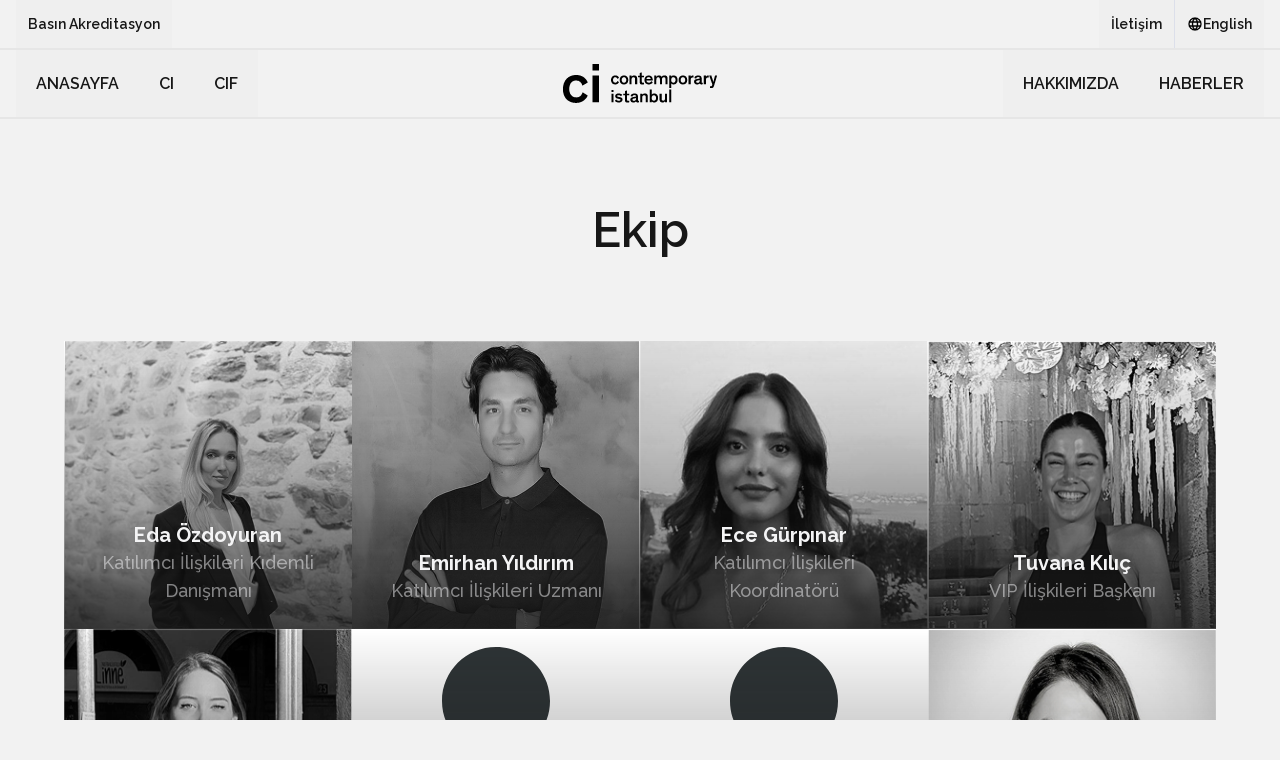

--- FILE ---
content_type: text/html; charset=utf-8
request_url: https://www.contemporaryistanbul.com/team
body_size: 10920
content:
<!DOCTYPE html><html lang="TR"><head><meta charSet="utf-8"/><meta name="viewport" content="width=device-width, initial-scale=1"/><link rel="preload" href="/_next/static/media/630c17af355fa44e-s.p.woff2" as="font" crossorigin="" type="font/woff2"/><link rel="preload" href="/_next/static/media/886f446b96dc7734-s.p.woff2" as="font" crossorigin="" type="font/woff2"/><link rel="preload" href="/_next/static/media/b84d14e453175298-s.p.woff2" as="font" crossorigin="" type="font/woff2"/><link rel="preload" href="/_next/static/media/e693e841d50dcf2f-s.p.woff2" as="font" crossorigin="" type="font/woff2"/><link rel="preload" as="image" href="/images/general/team/t_member_12.png"/><link rel="preload" as="image" href="/images/general/team/t_member_9.png"/><link rel="preload" as="image" href="/images/general/team/t_member_2.png"/><link rel="preload" as="image" href="/images/general/team/t_member_7.png"/><link rel="preload" as="image" href="/images/general/team/t_member_10.png"/><link rel="preload" as="image" href="/images/default-avatar.svg"/><link rel="preload" as="image" href="/images/general/team/t_member_15.png"/><link rel="preload" as="image" href="/images/general/team/t_member_13.png"/><link rel="preload" as="image" href="/images/general/team/t_member_18.png"/><link rel="preload" as="image" href="/images/general/team/t_member_5.png"/><link rel="stylesheet" href="/_next/static/css/f71bee76afe70781.css" data-precedence="next"/><link rel="stylesheet" href="/_next/static/css/0bccdca85dc2b344.css" data-precedence="next"/><link rel="preload" as="script" fetchPriority="low" href="/_next/static/chunks/webpack-8b130dc6e3468d80.js"/><script src="/_next/static/chunks/4bd1b696-8667e8750f5410bb.js" async=""></script><script src="/_next/static/chunks/684-fff8b936a0403cd6.js" async=""></script><script src="/_next/static/chunks/main-app-d9794b1200c643e4.js" async=""></script><script src="/_next/static/chunks/978-c3aab4d9096c9218.js" async=""></script><script src="/_next/static/chunks/106-e21f0f40393b1019.js" async=""></script><script src="/_next/static/chunks/569-52721328043b4b35.js" async=""></script><script src="/_next/static/chunks/app/layout-acc5873036ecaab7.js" async=""></script><script src="/_next/static/chunks/384-19659b55374d5ba6.js" async=""></script><script src="/_next/static/chunks/734-130fe5d8083aaeb7.js" async=""></script><script src="/_next/static/chunks/473-5a8d408f3e628195.js" async=""></script><script src="/_next/static/chunks/app/team/page-3687c86df30e5c65.js" async=""></script><link rel="preload" as="image" href="/images/general/team/t_member_6.png"/><link rel="preload" as="image" href="/images/general/team/t_member_14.png"/><link rel="preload" as="image" href="/images/noise_app.png"/><link rel="preload" as="image" href="/images/app_mockup.png"/><meta name="next-size-adjust" content=""/><title>Contemporary Istanbul</title><meta name="description" content="Contemporary Istanbul"/><link rel="shortcut icon" href="/favicon.ico"/><link rel="icon" href="/favicon.ico" type="image/x-icon" sizes="32x32"/><link rel="icon" href="/favicon.ico"/><link rel="apple-touch-icon" href="/favicon.ico"/><script>document.querySelectorAll('body link[rel="icon"], body link[rel="apple-touch-icon"]').forEach(el => document.head.appendChild(el))</script><script src="/_next/static/chunks/polyfills-42372ed130431b0a.js" noModule=""></script></head><body class="__className_ea7542 __variable_ea7542 __variable_7dbc8c"><script>((e,t,r,n,o,a,i,s)=>{let l=document.documentElement,u=["light","dark"];function c(t){var r;(Array.isArray(e)?e:[e]).forEach(e=>{let r="class"===e,n=r&&a?o.map(e=>a[e]||e):o;r?(l.classList.remove(...n),l.classList.add(a&&a[t]?a[t]:t)):l.setAttribute(e,t)}),r=t,s&&u.includes(r)&&(l.style.colorScheme=r)}if(n)c(n);else try{let e=localStorage.getItem(t)||r,n=i&&"system"===e?window.matchMedia("(prefers-color-scheme: dark)").matches?"dark":"light":e;c(n)}catch(e){}})("class","theme","light",null,["light","dark"],null,false,true)</script><div class="min-h-screen"><nav class="flex w-full flex-col sticky top-0 z-40 bg-[#F2F2F2]"><div class="w-full h-[70px] border-b-2 border-[#E6E6E6] px-4 py-0 sm:py-3 bg-[#f2f2f2]" data-mobile-only="true"><div class="w-full flex items-center justify-center gap-2 h-full"><button class="flex items-center justify-center p-2" aria-label="Toggle mobile menu"><svg height="24" width="24" viewBox="0 0 24 24" color="#000" fill="none" xmlns="http://www.w3.org/2000/svg"><path d='M3 12H21M3 6H21M3 18H21' stroke='currentColor' stroke-width='2' stroke-linecap='round' stroke-linejoin='round'/></svg></button><div class="w-full cursor-pointer h-[30px] pb-[8px] items-center justify-start flex"><svg height="39" width="153" viewBox="0 0 158 41" color="#000" xmlns="http://www.w3.org/2000/svg"><path d='M57.7559 14.7853C57.2243 13.4017 55.9498 12.318 53.9119 12.318C51.4992 12.318 49.6045 13.9947 49.6045 16.939C49.6045 19.8833 51.3697 21.5054 53.9119 21.5054C56.1542 21.5054 57.3538 20.0333 57.7559 19.0927L56.0793 17.9886C55.8203 18.8337 55.2341 19.6788 53.9596 19.6788C52.5761 19.6788 51.6764 18.6497 51.6764 16.8981C51.6764 15.1465 52.5624 14.1173 53.9596 14.1173C55.0638 14.1173 55.7249 14.8193 56.0043 15.8281L57.7559 14.7785V14.7853ZM58.3966 16.939C58.3966 19.7402 60.0868 21.5054 62.779 21.5054C65.4711 21.5054 67.1614 19.7402 67.1614 16.939C67.1614 14.1378 65.4507 12.318 62.779 12.318C60.1073 12.318 58.3966 14.1242 58.3966 16.939ZM60.4753 16.9049C60.4753 15.1533 61.3954 14.1037 62.7722 14.1037C64.1489 14.1037 65.0758 15.1329 65.0758 16.9049C65.0758 18.677 64.1216 19.7061 62.7722 19.7061C61.4227 19.7061 60.4753 18.6565 60.4753 16.9049ZM76.1375 16.3188C76.1375 14.3832 75.9194 13.7766 75.3673 13.1495C74.8493 12.577 74.0996 12.3044 73.1931 12.3044C71.8096 12.3044 70.835 12.911 70.4124 13.6471V12.5225H68.3132V21.2873H70.4124V16.5914C70.4124 15.1738 71.0394 14.1582 72.3412 14.1582C73.2409 14.1582 73.7043 14.5467 73.8883 15.1738C74.0178 15.6168 74.0383 16.1893 74.0383 16.8504V21.2873H76.1375V16.3188ZM82.9939 19.5902C82.7758 19.6243 82.3873 19.6857 82.0193 19.6857C81.6512 19.6857 81.3037 19.6311 81.1333 19.4471C80.9697 19.2835 80.8947 19.045 80.8947 18.5475V14.1651H82.9939V12.5293H80.8947V9.27148L78.7955 9.82354V12.5293H76.9213V14.1651H78.7955V18.9905C78.7955 19.8356 78.816 20.3331 79.1636 20.7557C79.6407 21.3418 80.5267 21.5122 81.3718 21.5122C81.9988 21.5122 82.585 21.4373 82.9939 21.3487V19.5971V19.5902ZM90.4161 18.1044C90.048 18.8201 89.3665 19.7061 88.0033 19.7061C86.4221 19.7061 85.6861 18.677 85.5361 17.4774H91.9019C91.9223 17.3138 91.9223 17.014 91.9223 16.8708C91.9223 14.0765 90.3956 12.3249 87.7989 12.3249C85.3862 12.3249 83.471 14.131 83.471 16.9117C83.471 19.6925 85.2022 21.5122 87.833 21.5122C89.9322 21.5122 91.2203 20.4831 91.9359 19.2835L90.4092 18.1044H90.4161ZM87.7852 14.0151C88.9439 14.0151 89.7004 14.7512 89.8095 15.8553H85.6111C85.7201 14.8398 86.6062 14.0151 87.7852 14.0151ZM100.483 13.1495C99.9647 12.577 99.2149 12.3044 98.3085 12.3044C96.9317 12.3044 95.9912 12.911 95.5686 13.6471V12.5225H93.4694V21.2873H95.5686V16.5914C95.5686 15.1738 96.1752 14.1582 97.4633 14.1582C99.0446 14.1582 99.1536 15.2624 99.1536 16.8436V21.2805H101.253V16.5846C101.253 15.1669 101.839 14.1514 103.148 14.1514C104.729 14.1514 104.838 15.2555 104.838 16.8368V21.2737H106.937V16.3051C106.937 14.3695 106.719 13.7629 106.167 13.1359C105.703 12.6179 104.967 12.2908 103.85 12.2908C102.268 12.2908 101.382 13.0064 100.851 13.6539C100.742 13.4699 100.626 13.3063 100.483 13.1359M113.2 21.5054C115.538 21.5054 117.085 19.5698 117.085 16.939C117.085 14.3082 115.579 12.2976 113.2 12.2976C112.062 12.2976 111.101 12.8497 110.624 13.4767V12.5225H108.525V25.1108H110.624V20.3604C111.176 21.042 112.021 21.4986 113.2 21.4986M110.529 16.9049C110.529 15.2147 111.428 14.1037 112.757 14.1037C114.086 14.1037 114.986 15.1329 114.986 16.9049C114.986 18.677 114.1 19.6857 112.757 19.6857C111.415 19.6857 110.529 18.602 110.529 16.9049ZM118.094 16.939C118.094 19.7402 119.784 21.5054 122.476 21.5054C125.169 21.5054 126.859 19.7402 126.859 16.939C126.859 14.1378 125.148 12.318 122.476 12.318C119.805 12.318 118.094 14.1242 118.094 16.939ZM120.173 16.9049C120.173 15.1533 121.093 14.1037 122.476 14.1037C123.86 14.1037 124.78 15.1329 124.78 16.9049C124.78 18.677 123.826 19.7061 122.476 19.7061C121.127 19.7061 120.173 18.6565 120.173 16.9049ZM128.195 12.5225V21.2873H130.294V17.3479C130.294 16.5778 130.369 16.0598 130.532 15.6168C130.846 14.8262 131.473 14.4172 132.591 14.4172C132.775 14.4172 132.979 14.4377 133.177 14.4513V12.318C132.993 12.2976 132.959 12.2976 132.843 12.2976C131.153 12.2976 130.451 13.3676 130.287 13.8038V12.5157H128.188L128.195 12.5225ZM142.501 19.7402C142.351 19.7947 142.221 19.8356 142.037 19.8356C141.853 19.8356 141.703 19.8015 141.594 19.6857C141.505 19.5902 141.444 19.4471 141.444 19.0995V15.9507C141.444 14.9011 141.41 14.4581 141.26 14.056C140.838 12.7679 139.57 12.3657 137.893 12.3657C136.019 12.3657 134.138 13.2518 134.063 14.9625L135.903 15.644C135.883 14.5195 136.769 13.9879 137.907 13.9879C138.493 13.9879 138.956 14.0833 139.215 14.3218C139.379 14.4854 139.474 14.6899 139.474 15.0238V15.0783C139.474 15.4123 139.325 15.5214 138.834 15.5963L137.307 15.8553C135.446 16.1688 133.715 16.5709 133.715 18.5952C133.715 20.3604 134.983 21.519 136.864 21.519C138.186 21.519 139.072 20.9329 139.495 20.4354C139.713 21.226 140.395 21.4304 141.301 21.4304C141.724 21.4304 142.167 21.3759 142.501 21.2464V19.7538V19.7402ZM139.481 17.3684C139.481 17.975 139.447 18.4929 139.222 18.8951C138.854 19.5766 138.118 19.8492 137.348 19.8492C136.448 19.8492 135.876 19.4267 135.876 18.6497C135.876 17.8727 136.666 17.6205 137.662 17.4161C138.507 17.2525 138.875 17.1775 139.481 16.9935V17.3616V17.3684ZM143.632 12.5225V21.2873H145.731V17.3479C145.731 16.5778 145.806 16.0598 145.97 15.6168C146.283 14.8262 146.91 14.4172 148.028 14.4172C148.212 14.4172 148.416 14.4377 148.614 14.4513V12.318C148.43 12.2976 148.396 12.2976 148.28 12.2976C146.59 12.2976 145.888 13.3676 145.724 13.8038V12.5157H143.625L143.632 12.5225ZM154.966 12.5225L153.733 17.2525C153.514 18.0636 153.31 19.0586 153.31 19.0586H153.29C153.29 19.0586 153.051 18.0431 152.792 17.2525L151.299 12.5225H149.112L152.315 21.5599L152.206 21.9484C152.042 22.4664 151.913 22.8344 151.708 23.0321C151.504 23.2366 151.211 23.3456 150.713 23.3456C150.434 23.3456 150.182 23.3115 149.957 23.257V25.0768C150.236 25.1313 150.509 25.1858 151.061 25.1858C152.11 25.1858 152.683 25.0018 153.14 24.5043C153.508 24.1158 153.78 23.5092 154.06 22.5891L157.059 12.5225H154.959H154.966Z' fill='currentColor'/>
<path d='M52.2486 30.7816H50.1494V39.5464H52.2486V30.7816ZM52.2486 26.9922H50.1494V29.1254H52.2486V26.9922ZM60.9725 31.9607C60.1819 31.0747 58.8529 30.5635 57.4421 30.5635C55.7314 30.5635 53.8366 31.3541 53.8366 33.2897C53.8366 34.1008 54.1501 34.7619 54.9067 35.2594C55.3088 35.5184 55.7177 35.7024 56.6174 35.8865L57.8714 36.1455C58.628 36.2954 59.1937 36.4045 59.1937 37.011C59.1937 37.6721 58.4576 38.0606 57.4421 38.0606C56.3039 38.0606 55.4519 37.4881 54.9748 36.6225L53.4618 37.9652C54.2183 39.0898 55.7245 39.7713 57.5102 39.7713C59.5004 39.7713 61.3201 38.8853 61.3201 36.7929C61.3201 35.1572 60.141 34.6392 58.7984 34.3598L57.7488 34.1417C56.5151 33.9031 55.929 33.7532 55.929 33.1125C55.929 32.54 56.5356 32.2879 57.3466 32.2879C58.2872 32.2879 59.1323 32.7445 59.6844 33.3715L60.9725 31.9743V31.9607ZM68.0062 37.8493C67.7881 37.8834 67.3996 37.9448 67.0316 37.9448C66.6635 37.9448 66.3159 37.8902 66.1455 37.7062C65.982 37.5426 65.907 37.3041 65.907 36.8066V32.4242H68.0062V30.7884H65.907V27.5306L63.8078 28.0827V30.7884H61.9335V32.4242H63.8078V37.2496C63.8078 38.0947 63.8282 38.5922 64.1758 39.0148C64.6529 39.601 65.5389 39.7713 66.3841 39.7713C67.0111 39.7713 67.5972 39.6964 68.0062 39.6078V37.8562V37.8493ZM77.9433 37.9993C77.7933 38.0538 77.6638 38.0947 77.4798 38.0947C77.2958 38.0947 77.1458 38.0606 77.0368 37.9448C76.9414 37.8493 76.8869 37.7062 76.8869 37.3586V34.2098C76.8869 33.1602 76.8528 32.7172 76.7028 32.3151C76.2803 31.027 75.0126 30.6249 73.3359 30.6249C71.4617 30.6249 69.5806 31.5109 69.5056 33.2216L71.3458 33.9031C71.3254 32.7786 72.2114 32.247 73.3496 32.247C73.9357 32.247 74.3992 32.3424 74.6582 32.5809C74.8217 32.7445 74.9172 32.949 74.9172 33.2829V33.3375C74.9172 33.6714 74.7672 33.7805 74.2765 33.8554L72.7498 34.1144C70.8892 34.4279 69.158 34.8301 69.158 36.8543C69.158 38.6195 70.4257 39.7782 72.3068 39.7782C73.629 39.7782 74.515 39.192 74.9376 38.6945C75.1557 39.4851 75.8373 39.6896 76.7437 39.6896C77.1663 39.6896 77.6093 39.635 77.9433 39.5055V38.0129V37.9993ZM74.924 35.6207C74.924 36.2272 74.8899 36.7452 74.665 37.1473C74.2969 37.8289 73.5609 38.1015 72.7907 38.1015C71.891 38.1015 71.3185 37.679 71.3185 36.9088C71.3185 36.1386 72.1091 35.8797 73.1042 35.6752C73.9493 35.5116 74.3174 35.4366 74.924 35.2526V35.6207ZM86.9739 34.5711C86.9739 32.6354 86.7558 32.0289 86.2037 31.4018C85.6857 30.8293 84.936 30.5567 84.0296 30.5567C82.646 30.5567 81.6714 31.1633 81.2488 31.8994V30.7748H79.1496V39.5396H81.2488V34.8437C81.2488 33.4261 81.8758 32.4174 83.1776 32.4174C84.0773 32.4174 84.5407 32.8058 84.7247 33.4329C84.8542 33.8759 84.8747 34.4484 84.8747 35.1095V39.5464H86.9739V34.5779V34.5711ZM93.4759 39.7645C95.8137 39.7645 97.3608 37.8357 97.3608 35.1981C97.3608 32.5605 95.8477 30.5567 93.4759 30.5567C92.3377 30.5567 91.3767 31.1088 90.8996 31.7358V26.6582H88.8005V39.5464H90.8996V38.6263C91.4517 39.3079 92.2968 39.7645 93.4759 39.7645ZM90.8042 35.164C90.8042 33.4738 91.7039 32.3696 93.0329 32.3696C94.3619 32.3696 95.2616 33.3988 95.2616 35.164C95.2616 36.9292 94.3756 37.9448 93.0329 37.9448C91.6902 37.9448 90.8042 36.8611 90.8042 35.164ZM98.8125 35.7502C98.8125 37.6858 99.0374 38.2924 99.5827 38.9126C100.101 39.4851 100.85 39.7577 101.736 39.7577C102.99 39.7577 103.924 39.1511 104.347 38.415V39.5396H106.446V30.7748H104.347V35.4707C104.347 36.8884 103.774 37.9039 102.472 37.9039C101.736 37.9039 101.327 37.5904 101.13 37.1337C100.925 36.6703 100.912 36.0637 100.912 35.4366V30.7816H98.8125V35.7502ZM110.624 26.6582H108.525V39.5464H110.624V26.6582Z' fill='currentColor'/>
<path d='M26.0976 19.4744C24.4483 15.2147 20.5361 11.8614 14.2317 11.8614C6.78916 11.8683 0.941406 17.0344 0.941406 26.1196C0.941406 35.2047 6.39385 40.2073 14.2249 40.2073C21.1495 40.2073 24.8436 35.6614 26.0908 32.7648L20.9246 29.357C20.1272 31.9673 18.3143 34.5845 14.3953 34.5845C10.1356 34.5845 7.35485 31.4016 7.35485 26.0105C7.35485 20.6194 10.0811 17.4366 14.3953 17.4366C17.8031 17.4366 19.8478 19.5971 20.6997 22.7186L26.0976 19.4812V19.4744ZM37.3978 12.4885H30.923V39.519H37.3978V12.4885ZM37.3978 0.792969H30.923V7.38361H37.3978V0.792969Z' fill='currentColor'/></svg></div></div></div><div data-desktop-only="true"><div class="w-full border-b-2 border-[#E6E6E6] px-4 h-[50px] items-center"><div class="flex items-center justify-between h-full"><div class="flex items-start h-full"><div class="h-full" type="button" aria-haspopup="dialog" aria-expanded="false" aria-controls="radix-«Rb4jrdb»" data-state="closed"><button type="button" class="h-full border-[#E6E6E6] inline-flex justify-center items-center gap-[5px] transition-all duration-300 ease-out cursor-pointer group px-3 hover:bg-neutral-900/5 h-full h-full"><div class="text-right justify-start text-nowrap text-neutral-900 text-sm font-semibold   ">Basın Akreditasyon</div></button></div></div><div class="flex items-center h-full"><button type="button" class="h-full border-[#E6E6E6] inline-flex justify-center items-center gap-[5px] transition-all duration-300 ease-out cursor-pointer group px-3 hover:bg-neutral-900/5 h-full"><div class="text-right justify-start text-nowrap text-neutral-900 text-sm font-semibold   ">İletişim</div></button><div data-orientation="vertical" role="none" class="shrink-0 bg-Gray-Cool-200 w-[1px] rounded-[26px] h-12"></div><button type="button" class="h-full border-[#E6E6E6] inline-flex justify-center items-center gap-[5px] transition-all duration-300 ease-out cursor-pointer group px-3 hover:bg-neutral-900/5 h-full h-full"><svg height="16" width="16" viewBox="0 0 24 24" color="#000" fill="none" xmlns="http://www.w3.org/2000/svg"><path d='M12 21C16.9706 21 21 16.9706 21 12C21 7.02944 16.9706 3 12 3M12 21C7.02944 21 3 16.9706 3 12C3 7.02944 7.02944 3 12 3M12 21C12 21 15.75 18 15.75 12C15.75 6 12 3 12 3M12 21C12 21 8.25 18 8.25 12C8.25 6 12 3 12 3M3.51187 9H20.4881M3.51187 15H20.4881' stroke='currentColor' stroke-width='2' stroke-linecap='round' stroke-linejoin='round'/></svg><div class="text-right justify-start text-nowrap text-neutral-900 text-sm font-semibold   ">English</div></button></div></div></div><div class="w-full border-b-2 border-[#E6E6E6] h-[69px] px-4"><div class="flex items-center justify-between h-full"><div class="w-full h-full flex w-auto items-center"><button type="button" class="h-full border-[#E6E6E6] inline-flex justify-center items-center gap-[5px] transition-all duration-300 ease-out cursor-pointer group px-5 hover:bg-neutral-900/5 h-full h-full"><div class="text-right justify-start text-nowrap text-neutral-900 text-base font-semibold uppercase  ">Anasayfa</div></button><div class="h-full" type="button" id="radix-«R2d4jrdb»" aria-haspopup="menu" aria-expanded="false" data-state="closed"><button type="button" class="h-full border-[#E6E6E6] inline-flex justify-center items-center gap-[5px] transition-all duration-300 ease-out cursor-pointer group px-5 hover:bg-neutral-900/5 h-full h-full"><div class="text-right justify-start text-nowrap text-neutral-900 text-base font-semibold uppercase  ">CI</div></button></div><button type="button" class="h-full border-[#E6E6E6] inline-flex justify-center items-center gap-[5px] transition-all duration-300 ease-out cursor-pointer group px-5 hover:bg-neutral-900/5 h-full h-full"><div class="text-right justify-start text-nowrap text-neutral-900 text-base font-semibold uppercase  ">CIF</div></button></div><div class="cursor-pointer"><svg height="49" width="156" viewBox="0 0 158 41" color="#000" xmlns="http://www.w3.org/2000/svg"><path d='M57.7559 14.7853C57.2243 13.4017 55.9498 12.318 53.9119 12.318C51.4992 12.318 49.6045 13.9947 49.6045 16.939C49.6045 19.8833 51.3697 21.5054 53.9119 21.5054C56.1542 21.5054 57.3538 20.0333 57.7559 19.0927L56.0793 17.9886C55.8203 18.8337 55.2341 19.6788 53.9596 19.6788C52.5761 19.6788 51.6764 18.6497 51.6764 16.8981C51.6764 15.1465 52.5624 14.1173 53.9596 14.1173C55.0638 14.1173 55.7249 14.8193 56.0043 15.8281L57.7559 14.7785V14.7853ZM58.3966 16.939C58.3966 19.7402 60.0868 21.5054 62.779 21.5054C65.4711 21.5054 67.1614 19.7402 67.1614 16.939C67.1614 14.1378 65.4507 12.318 62.779 12.318C60.1073 12.318 58.3966 14.1242 58.3966 16.939ZM60.4753 16.9049C60.4753 15.1533 61.3954 14.1037 62.7722 14.1037C64.1489 14.1037 65.0758 15.1329 65.0758 16.9049C65.0758 18.677 64.1216 19.7061 62.7722 19.7061C61.4227 19.7061 60.4753 18.6565 60.4753 16.9049ZM76.1375 16.3188C76.1375 14.3832 75.9194 13.7766 75.3673 13.1495C74.8493 12.577 74.0996 12.3044 73.1931 12.3044C71.8096 12.3044 70.835 12.911 70.4124 13.6471V12.5225H68.3132V21.2873H70.4124V16.5914C70.4124 15.1738 71.0394 14.1582 72.3412 14.1582C73.2409 14.1582 73.7043 14.5467 73.8883 15.1738C74.0178 15.6168 74.0383 16.1893 74.0383 16.8504V21.2873H76.1375V16.3188ZM82.9939 19.5902C82.7758 19.6243 82.3873 19.6857 82.0193 19.6857C81.6512 19.6857 81.3037 19.6311 81.1333 19.4471C80.9697 19.2835 80.8947 19.045 80.8947 18.5475V14.1651H82.9939V12.5293H80.8947V9.27148L78.7955 9.82354V12.5293H76.9213V14.1651H78.7955V18.9905C78.7955 19.8356 78.816 20.3331 79.1636 20.7557C79.6407 21.3418 80.5267 21.5122 81.3718 21.5122C81.9988 21.5122 82.585 21.4373 82.9939 21.3487V19.5971V19.5902ZM90.4161 18.1044C90.048 18.8201 89.3665 19.7061 88.0033 19.7061C86.4221 19.7061 85.6861 18.677 85.5361 17.4774H91.9019C91.9223 17.3138 91.9223 17.014 91.9223 16.8708C91.9223 14.0765 90.3956 12.3249 87.7989 12.3249C85.3862 12.3249 83.471 14.131 83.471 16.9117C83.471 19.6925 85.2022 21.5122 87.833 21.5122C89.9322 21.5122 91.2203 20.4831 91.9359 19.2835L90.4092 18.1044H90.4161ZM87.7852 14.0151C88.9439 14.0151 89.7004 14.7512 89.8095 15.8553H85.6111C85.7201 14.8398 86.6062 14.0151 87.7852 14.0151ZM100.483 13.1495C99.9647 12.577 99.2149 12.3044 98.3085 12.3044C96.9317 12.3044 95.9912 12.911 95.5686 13.6471V12.5225H93.4694V21.2873H95.5686V16.5914C95.5686 15.1738 96.1752 14.1582 97.4633 14.1582C99.0446 14.1582 99.1536 15.2624 99.1536 16.8436V21.2805H101.253V16.5846C101.253 15.1669 101.839 14.1514 103.148 14.1514C104.729 14.1514 104.838 15.2555 104.838 16.8368V21.2737H106.937V16.3051C106.937 14.3695 106.719 13.7629 106.167 13.1359C105.703 12.6179 104.967 12.2908 103.85 12.2908C102.268 12.2908 101.382 13.0064 100.851 13.6539C100.742 13.4699 100.626 13.3063 100.483 13.1359M113.2 21.5054C115.538 21.5054 117.085 19.5698 117.085 16.939C117.085 14.3082 115.579 12.2976 113.2 12.2976C112.062 12.2976 111.101 12.8497 110.624 13.4767V12.5225H108.525V25.1108H110.624V20.3604C111.176 21.042 112.021 21.4986 113.2 21.4986M110.529 16.9049C110.529 15.2147 111.428 14.1037 112.757 14.1037C114.086 14.1037 114.986 15.1329 114.986 16.9049C114.986 18.677 114.1 19.6857 112.757 19.6857C111.415 19.6857 110.529 18.602 110.529 16.9049ZM118.094 16.939C118.094 19.7402 119.784 21.5054 122.476 21.5054C125.169 21.5054 126.859 19.7402 126.859 16.939C126.859 14.1378 125.148 12.318 122.476 12.318C119.805 12.318 118.094 14.1242 118.094 16.939ZM120.173 16.9049C120.173 15.1533 121.093 14.1037 122.476 14.1037C123.86 14.1037 124.78 15.1329 124.78 16.9049C124.78 18.677 123.826 19.7061 122.476 19.7061C121.127 19.7061 120.173 18.6565 120.173 16.9049ZM128.195 12.5225V21.2873H130.294V17.3479C130.294 16.5778 130.369 16.0598 130.532 15.6168C130.846 14.8262 131.473 14.4172 132.591 14.4172C132.775 14.4172 132.979 14.4377 133.177 14.4513V12.318C132.993 12.2976 132.959 12.2976 132.843 12.2976C131.153 12.2976 130.451 13.3676 130.287 13.8038V12.5157H128.188L128.195 12.5225ZM142.501 19.7402C142.351 19.7947 142.221 19.8356 142.037 19.8356C141.853 19.8356 141.703 19.8015 141.594 19.6857C141.505 19.5902 141.444 19.4471 141.444 19.0995V15.9507C141.444 14.9011 141.41 14.4581 141.26 14.056C140.838 12.7679 139.57 12.3657 137.893 12.3657C136.019 12.3657 134.138 13.2518 134.063 14.9625L135.903 15.644C135.883 14.5195 136.769 13.9879 137.907 13.9879C138.493 13.9879 138.956 14.0833 139.215 14.3218C139.379 14.4854 139.474 14.6899 139.474 15.0238V15.0783C139.474 15.4123 139.325 15.5214 138.834 15.5963L137.307 15.8553C135.446 16.1688 133.715 16.5709 133.715 18.5952C133.715 20.3604 134.983 21.519 136.864 21.519C138.186 21.519 139.072 20.9329 139.495 20.4354C139.713 21.226 140.395 21.4304 141.301 21.4304C141.724 21.4304 142.167 21.3759 142.501 21.2464V19.7538V19.7402ZM139.481 17.3684C139.481 17.975 139.447 18.4929 139.222 18.8951C138.854 19.5766 138.118 19.8492 137.348 19.8492C136.448 19.8492 135.876 19.4267 135.876 18.6497C135.876 17.8727 136.666 17.6205 137.662 17.4161C138.507 17.2525 138.875 17.1775 139.481 16.9935V17.3616V17.3684ZM143.632 12.5225V21.2873H145.731V17.3479C145.731 16.5778 145.806 16.0598 145.97 15.6168C146.283 14.8262 146.91 14.4172 148.028 14.4172C148.212 14.4172 148.416 14.4377 148.614 14.4513V12.318C148.43 12.2976 148.396 12.2976 148.28 12.2976C146.59 12.2976 145.888 13.3676 145.724 13.8038V12.5157H143.625L143.632 12.5225ZM154.966 12.5225L153.733 17.2525C153.514 18.0636 153.31 19.0586 153.31 19.0586H153.29C153.29 19.0586 153.051 18.0431 152.792 17.2525L151.299 12.5225H149.112L152.315 21.5599L152.206 21.9484C152.042 22.4664 151.913 22.8344 151.708 23.0321C151.504 23.2366 151.211 23.3456 150.713 23.3456C150.434 23.3456 150.182 23.3115 149.957 23.257V25.0768C150.236 25.1313 150.509 25.1858 151.061 25.1858C152.11 25.1858 152.683 25.0018 153.14 24.5043C153.508 24.1158 153.78 23.5092 154.06 22.5891L157.059 12.5225H154.959H154.966Z' fill='currentColor'/>
<path d='M52.2486 30.7816H50.1494V39.5464H52.2486V30.7816ZM52.2486 26.9922H50.1494V29.1254H52.2486V26.9922ZM60.9725 31.9607C60.1819 31.0747 58.8529 30.5635 57.4421 30.5635C55.7314 30.5635 53.8366 31.3541 53.8366 33.2897C53.8366 34.1008 54.1501 34.7619 54.9067 35.2594C55.3088 35.5184 55.7177 35.7024 56.6174 35.8865L57.8714 36.1455C58.628 36.2954 59.1937 36.4045 59.1937 37.011C59.1937 37.6721 58.4576 38.0606 57.4421 38.0606C56.3039 38.0606 55.4519 37.4881 54.9748 36.6225L53.4618 37.9652C54.2183 39.0898 55.7245 39.7713 57.5102 39.7713C59.5004 39.7713 61.3201 38.8853 61.3201 36.7929C61.3201 35.1572 60.141 34.6392 58.7984 34.3598L57.7488 34.1417C56.5151 33.9031 55.929 33.7532 55.929 33.1125C55.929 32.54 56.5356 32.2879 57.3466 32.2879C58.2872 32.2879 59.1323 32.7445 59.6844 33.3715L60.9725 31.9743V31.9607ZM68.0062 37.8493C67.7881 37.8834 67.3996 37.9448 67.0316 37.9448C66.6635 37.9448 66.3159 37.8902 66.1455 37.7062C65.982 37.5426 65.907 37.3041 65.907 36.8066V32.4242H68.0062V30.7884H65.907V27.5306L63.8078 28.0827V30.7884H61.9335V32.4242H63.8078V37.2496C63.8078 38.0947 63.8282 38.5922 64.1758 39.0148C64.6529 39.601 65.5389 39.7713 66.3841 39.7713C67.0111 39.7713 67.5972 39.6964 68.0062 39.6078V37.8562V37.8493ZM77.9433 37.9993C77.7933 38.0538 77.6638 38.0947 77.4798 38.0947C77.2958 38.0947 77.1458 38.0606 77.0368 37.9448C76.9414 37.8493 76.8869 37.7062 76.8869 37.3586V34.2098C76.8869 33.1602 76.8528 32.7172 76.7028 32.3151C76.2803 31.027 75.0126 30.6249 73.3359 30.6249C71.4617 30.6249 69.5806 31.5109 69.5056 33.2216L71.3458 33.9031C71.3254 32.7786 72.2114 32.247 73.3496 32.247C73.9357 32.247 74.3992 32.3424 74.6582 32.5809C74.8217 32.7445 74.9172 32.949 74.9172 33.2829V33.3375C74.9172 33.6714 74.7672 33.7805 74.2765 33.8554L72.7498 34.1144C70.8892 34.4279 69.158 34.8301 69.158 36.8543C69.158 38.6195 70.4257 39.7782 72.3068 39.7782C73.629 39.7782 74.515 39.192 74.9376 38.6945C75.1557 39.4851 75.8373 39.6896 76.7437 39.6896C77.1663 39.6896 77.6093 39.635 77.9433 39.5055V38.0129V37.9993ZM74.924 35.6207C74.924 36.2272 74.8899 36.7452 74.665 37.1473C74.2969 37.8289 73.5609 38.1015 72.7907 38.1015C71.891 38.1015 71.3185 37.679 71.3185 36.9088C71.3185 36.1386 72.1091 35.8797 73.1042 35.6752C73.9493 35.5116 74.3174 35.4366 74.924 35.2526V35.6207ZM86.9739 34.5711C86.9739 32.6354 86.7558 32.0289 86.2037 31.4018C85.6857 30.8293 84.936 30.5567 84.0296 30.5567C82.646 30.5567 81.6714 31.1633 81.2488 31.8994V30.7748H79.1496V39.5396H81.2488V34.8437C81.2488 33.4261 81.8758 32.4174 83.1776 32.4174C84.0773 32.4174 84.5407 32.8058 84.7247 33.4329C84.8542 33.8759 84.8747 34.4484 84.8747 35.1095V39.5464H86.9739V34.5779V34.5711ZM93.4759 39.7645C95.8137 39.7645 97.3608 37.8357 97.3608 35.1981C97.3608 32.5605 95.8477 30.5567 93.4759 30.5567C92.3377 30.5567 91.3767 31.1088 90.8996 31.7358V26.6582H88.8005V39.5464H90.8996V38.6263C91.4517 39.3079 92.2968 39.7645 93.4759 39.7645ZM90.8042 35.164C90.8042 33.4738 91.7039 32.3696 93.0329 32.3696C94.3619 32.3696 95.2616 33.3988 95.2616 35.164C95.2616 36.9292 94.3756 37.9448 93.0329 37.9448C91.6902 37.9448 90.8042 36.8611 90.8042 35.164ZM98.8125 35.7502C98.8125 37.6858 99.0374 38.2924 99.5827 38.9126C100.101 39.4851 100.85 39.7577 101.736 39.7577C102.99 39.7577 103.924 39.1511 104.347 38.415V39.5396H106.446V30.7748H104.347V35.4707C104.347 36.8884 103.774 37.9039 102.472 37.9039C101.736 37.9039 101.327 37.5904 101.13 37.1337C100.925 36.6703 100.912 36.0637 100.912 35.4366V30.7816H98.8125V35.7502ZM110.624 26.6582H108.525V39.5464H110.624V26.6582Z' fill='currentColor'/>
<path d='M26.0976 19.4744C24.4483 15.2147 20.5361 11.8614 14.2317 11.8614C6.78916 11.8683 0.941406 17.0344 0.941406 26.1196C0.941406 35.2047 6.39385 40.2073 14.2249 40.2073C21.1495 40.2073 24.8436 35.6614 26.0908 32.7648L20.9246 29.357C20.1272 31.9673 18.3143 34.5845 14.3953 34.5845C10.1356 34.5845 7.35485 31.4016 7.35485 26.0105C7.35485 20.6194 10.0811 17.4366 14.3953 17.4366C17.8031 17.4366 19.8478 19.5971 20.6997 22.7186L26.0976 19.4812V19.4744ZM37.3978 12.4885H30.923V39.519H37.3978V12.4885ZM37.3978 0.792969H30.923V7.38361H37.3978V0.792969Z' fill='currentColor'/></svg></div><div class="w-full flex justify-end items-end h-full"><div class=" flex items-start h-full"><div class="h-full" type="button" id="radix-«R1t4jrdb»" aria-haspopup="menu" aria-expanded="false" data-state="closed"><button type="button" class="h-full border-[#E6E6E6] inline-flex justify-center items-center gap-[5px] transition-all duration-300 ease-out cursor-pointer group px-5 hover:bg-neutral-900/5 h-full h-full"><div class="text-right justify-start text-nowrap text-neutral-900 text-base font-semibold uppercase  ">Hakkımızda</div></button></div><button type="button" class="h-full border-[#E6E6E6] inline-flex justify-center items-center gap-[5px] transition-all duration-300 ease-out cursor-pointer group px-5 hover:bg-neutral-900/5 h-full h-full"><div class="text-right justify-start text-nowrap text-neutral-900 text-base font-semibold uppercase  ">Haberler</div></button></div></div></div></div></div></nav><section class="w-full relative border-b-2 inline-flex flex-col justify-center items-center gap-2.5"><div class="self-stretch  flex flex-col pb-[45px] justify-start items-start overflow-hidden"><div class="self-stretch sm:py-[75px] py-[45px] flex flex-col justify-start items-start sm:gap-[50px] gap-[25px] overflow-hidden"><div class="self-stretch flex flex-col justify-center items-center gap-2.5 undefined"><div class="text-center justify-start text-neutral-900 sm:text-[48px] text-[28px] font-semibold italic">Ekip</div></div></div><section class="self-stretch inline-flex flex-col justify-start items-center "><div class="w-full max-w-[1280px] h-auto inline-flex flex-col justify-start items-start"><div class="flex flex-wrap gap-[25px] w-full justify-center items-center"><div class="w-72 h-72 relative bg-white inline-flex flex-col justify-end items-start overflow-hidden group "><div class="w-72 h-72 left-0 top-0 absolute"><img class="w-72 h-72 left-0 top-0 absolute transition-all duration-300 ease-out group-hover:scale-110 transform-origin-center" src="/images/general/team/t_member_12.png" alt="Eda Özdoyuran"/><div class="w-72 h-72 p-14 left-0 top-0 absolute bg-gradient-to-b from-neutral-900/0 via-neutral-900/30 to-neutral-900/80"></div></div><div class="self-stretch flex-1 p-6 flex flex-col justify-end items-center gap-[5px] relative z-10"><div class="self-stretch text-center justify-center text-zinc-100 text-xl font-bold">Eda Özdoyuran</div><div class="self-stretch text-center justify-center text-zinc-100/50 text-lg font-medium transition-all duration-300 ease-out group-hover:underline"><span class="group-hover:hidden">Katılımcı İlişkileri Kıdemli Danışmanı</span><span class="hidden group-hover:inline"><a href="/cdn-cgi/l/email-protection" class="__cf_email__" data-cfemail="1772737657747e3974787a396365">[email&#160;protected]</a></span></div></div></div><div class="w-72 h-72 relative bg-white inline-flex flex-col justify-end items-start overflow-hidden group "><div class="w-72 h-72 left-0 top-0 absolute"><img class="w-72 h-72 left-0 top-0 absolute transition-all duration-300 ease-out group-hover:scale-110 transform-origin-center" src="/images/general/team/t_member_9.png" alt="Emirhan Yıldırım"/><div class="w-72 h-72 p-14 left-0 top-0 absolute bg-gradient-to-b from-neutral-900/0 via-neutral-900/30 to-neutral-900/80"></div></div><div class="self-stretch flex-1 p-6 flex flex-col justify-end items-center gap-[5px] relative z-10"><div class="self-stretch text-center justify-center text-zinc-100 text-xl font-bold">Emirhan Yıldırım</div><div class="self-stretch text-center justify-center text-zinc-100/50 text-lg font-medium transition-all duration-300 ease-out group-hover:underline"><span class="group-hover:hidden">Katılımcı İlişkileri Uzmanı</span><span class="hidden group-hover:inline"><a href="/cdn-cgi/l/email-protection" class="__cf_email__" data-cfemail="99fcf4f0ebf1f8f7d9faf0b7faf6f4b7edeb">[email&#160;protected]</a></span></div></div></div><div class="w-72 h-72 relative bg-white inline-flex flex-col justify-end items-start overflow-hidden group "><div class="w-72 h-72 left-0 top-0 absolute"><img class="w-72 h-72 left-0 top-0 absolute transition-all duration-300 ease-out group-hover:scale-110 transform-origin-center" src="/images/general/team/t_member_2.png" alt="Ece Gürpınar"/><div class="w-72 h-72 p-14 left-0 top-0 absolute bg-gradient-to-b from-neutral-900/0 via-neutral-900/30 to-neutral-900/80"></div></div><div class="self-stretch flex-1 p-6 flex flex-col justify-end items-center gap-[5px] relative z-10"><div class="self-stretch text-center justify-center text-zinc-100 text-xl font-bold">Ece Gürpınar</div><div class="self-stretch text-center justify-center text-zinc-100/50 text-lg font-medium transition-all duration-300 ease-out group-hover:underline"><span class="group-hover:hidden">Katılımcı İlişkileri Koordinatörü</span><span class="hidden group-hover:inline"><a href="/cdn-cgi/l/email-protection" class="__cf_email__" data-cfemail="0267616742616b2c616d6f2c7670">[email&#160;protected]</a></span></div></div></div><div class="w-72 h-72 relative bg-white inline-flex flex-col justify-end items-start overflow-hidden group "><div class="w-72 h-72 left-0 top-0 absolute"><img class="w-72 h-72 left-0 top-0 absolute transition-all duration-300 ease-out group-hover:scale-110 transform-origin-center" src="/images/general/team/t_member_7.png" alt="Tuvana Kılıç"/><div class="w-72 h-72 p-14 left-0 top-0 absolute bg-gradient-to-b from-neutral-900/0 via-neutral-900/30 to-neutral-900/80"></div></div><div class="self-stretch flex-1 p-6 flex flex-col justify-end items-center gap-[5px] relative z-10"><div class="self-stretch text-center justify-center text-zinc-100 text-xl font-bold">Tuvana Kılıç</div><div class="self-stretch text-center justify-center text-zinc-100/50 text-lg font-medium transition-all duration-300 ease-out group-hover:underline"><span class="group-hover:hidden">VIP İlişkileri Başkanı</span><span class="hidden group-hover:inline"><a href="/cdn-cgi/l/email-protection" class="__cf_email__" data-cfemail="61151417000f002102084f020e0c4f1513">[email&#160;protected]</a></span></div></div></div><div class="w-72 h-72 relative bg-white inline-flex flex-col justify-end items-start overflow-hidden group "><div class="w-72 h-72 left-0 top-0 absolute"><img class="w-72 h-72 left-0 top-0 absolute transition-all duration-300 ease-out group-hover:scale-110 transform-origin-center" src="/images/general/team/t_member_10.png" alt="Tara Ceylan Tansel"/><div class="w-72 h-72 p-14 left-0 top-0 absolute bg-gradient-to-b from-neutral-900/0 via-neutral-900/30 to-neutral-900/80"></div></div><div class="self-stretch flex-1 p-6 flex flex-col justify-end items-center gap-[5px] relative z-10"><div class="self-stretch text-center justify-center text-zinc-100 text-xl font-bold">Tara Ceylan Tansel</div><div class="self-stretch text-center justify-center text-zinc-100/50 text-lg font-medium transition-all duration-300 ease-out group-hover:underline"><span class="group-hover:hidden">VIP İlişkileri Koordinatörü</span><span class="hidden group-hover:inline"><a href="/cdn-cgi/l/email-protection" class="__cf_email__" data-cfemail="cfbbaebdae8faca6e1aca0a2e1bbbd">[email&#160;protected]</a></span></div></div></div><div class="w-72 h-72 relative bg-white inline-flex flex-col justify-end items-start overflow-hidden group "><div class="w-72 h-72 left-0 top-0 absolute"><img class="w-72 h-72 left-0 top-0 absolute transition-all duration-300 ease-out group-hover:scale-110 transform-origin-center" src="/images/default-avatar.svg" alt="Can Topgül"/><div class="w-72 h-72 p-14 left-0 top-0 absolute bg-gradient-to-b from-neutral-900/0 via-neutral-900/30 to-neutral-900/80"></div></div><div class="self-stretch flex-1 p-6 flex flex-col justify-end items-center gap-[5px] relative z-10"><div class="self-stretch text-center justify-center text-zinc-100 text-xl font-bold">Can Topgül</div><div class="self-stretch text-center justify-center text-zinc-100/50 text-lg font-medium transition-all duration-300 ease-out group-hover:underline"><span class="group-hover:hidden">VIP İlişkileri Koordinatörü</span></div></div></div><div class="w-72 h-72 relative bg-white inline-flex flex-col justify-end items-start overflow-hidden group "><div class="w-72 h-72 left-0 top-0 absolute"><img class="w-72 h-72 left-0 top-0 absolute transition-all duration-300 ease-out group-hover:scale-110 transform-origin-center" src="/images/default-avatar.svg" alt="Aleyna Suda"/><div class="w-72 h-72 p-14 left-0 top-0 absolute bg-gradient-to-b from-neutral-900/0 via-neutral-900/30 to-neutral-900/80"></div></div><div class="self-stretch flex-1 p-6 flex flex-col justify-end items-center gap-[5px] relative z-10"><div class="self-stretch text-center justify-center text-zinc-100 text-xl font-bold">Aleyna Suda</div><div class="self-stretch text-center justify-center text-zinc-100/50 text-lg font-medium transition-all duration-300 ease-out group-hover:underline"><span class="group-hover:hidden">VIP İlişkileri Uzmanı</span></div></div></div><div class="w-72 h-72 relative bg-white inline-flex flex-col justify-end items-start overflow-hidden group "><div class="w-72 h-72 left-0 top-0 absolute"><img class="w-72 h-72 left-0 top-0 absolute transition-all duration-300 ease-out group-hover:scale-110 transform-origin-center" src="/images/general/team/t_member_15.png" alt="Yeşim Yaşar"/><div class="w-72 h-72 p-14 left-0 top-0 absolute bg-gradient-to-b from-neutral-900/0 via-neutral-900/30 to-neutral-900/80"></div></div><div class="self-stretch flex-1 p-6 flex flex-col justify-end items-center gap-[5px] relative z-10"><div class="self-stretch text-center justify-center text-zinc-100 text-xl font-bold">Yeşim Yaşar</div><div class="self-stretch text-center justify-center text-zinc-100/50 text-lg font-medium transition-all duration-300 ease-out group-hover:underline"><span class="group-hover:hidden">İş Geliştirme ve Stratejik Ortaklıklar Başkanı</span><span class="hidden group-hover:inline"><a href="/cdn-cgi/l/email-protection" class="__cf_email__" data-cfemail="5f263a2c36321f3c36713c3032712b2d">[email&#160;protected]</a></span></div></div></div><div class="w-72 h-72 relative bg-white inline-flex flex-col justify-end items-start overflow-hidden group "><div class="w-72 h-72 left-0 top-0 absolute"><img class="w-72 h-72 left-0 top-0 absolute transition-all duration-300 ease-out group-hover:scale-110 transform-origin-center" src="/images/default-avatar.svg" alt="Şerife Dökmetaş"/><div class="w-72 h-72 p-14 left-0 top-0 absolute bg-gradient-to-b from-neutral-900/0 via-neutral-900/30 to-neutral-900/80"></div></div><div class="self-stretch flex-1 p-6 flex flex-col justify-end items-center gap-[5px] relative z-10"><div class="self-stretch text-center justify-center text-zinc-100 text-xl font-bold">Şerife Dökmetaş</div><div class="self-stretch text-center justify-center text-zinc-100/50 text-lg font-medium transition-all duration-300 ease-out group-hover:underline"><span class="group-hover:hidden">İş Geliştirme ve Stratejik Ortaklıklar Müdürü</span></div></div></div><div class="w-72 h-72 relative bg-white inline-flex flex-col justify-end items-start overflow-hidden group "><div class="w-72 h-72 left-0 top-0 absolute"><img class="w-72 h-72 left-0 top-0 absolute transition-all duration-300 ease-out group-hover:scale-110 transform-origin-center" src="/images/general/team/t_member_13.png" alt="Deniz Kök"/><div class="w-72 h-72 p-14 left-0 top-0 absolute bg-gradient-to-b from-neutral-900/0 via-neutral-900/30 to-neutral-900/80"></div></div><div class="self-stretch flex-1 p-6 flex flex-col justify-end items-center gap-[5px] relative z-10"><div class="self-stretch text-center justify-center text-zinc-100 text-xl font-bold">Deniz Kök</div><div class="self-stretch text-center justify-center text-zinc-100/50 text-lg font-medium transition-all duration-300 ease-out group-hover:underline"><span class="group-hover:hidden">Lojistik ve Operasyonlar Kıdemli Danışmanı</span><span class="hidden group-hover:inline"><a href="/cdn-cgi/l/email-protection" class="__cf_email__" data-cfemail="e185848f889ba18288cf828e8ccf9593">[email&#160;protected]</a></span></div></div></div><div class="w-72 h-72 relative bg-white inline-flex flex-col justify-end items-start overflow-hidden group "><div class="w-72 h-72 left-0 top-0 absolute"><img class="w-72 h-72 left-0 top-0 absolute transition-all duration-300 ease-out group-hover:scale-110 transform-origin-center" src="/images/default-avatar.svg" alt="Selçuk Pamuk"/><div class="w-72 h-72 p-14 left-0 top-0 absolute bg-gradient-to-b from-neutral-900/0 via-neutral-900/30 to-neutral-900/80"></div></div><div class="self-stretch flex-1 p-6 flex flex-col justify-end items-center gap-[5px] relative z-10"><div class="self-stretch text-center justify-center text-zinc-100 text-xl font-bold">Selçuk Pamuk</div><div class="self-stretch text-center justify-center text-zinc-100/50 text-lg font-medium transition-all duration-300 ease-out group-hover:underline"><span class="group-hover:hidden">Lojistik ve Operasyonlar Kıdemli Danışmanı</span></div></div></div><div class="w-72 h-72 relative bg-white inline-flex flex-col justify-end items-start overflow-hidden group "><div class="w-72 h-72 left-0 top-0 absolute"><img class="w-72 h-72 left-0 top-0 absolute transition-all duration-300 ease-out group-hover:scale-110 transform-origin-center" src="/images/general/team/t_member_18.png" alt="Emre Berk Dalgıç"/><div class="w-72 h-72 p-14 left-0 top-0 absolute bg-gradient-to-b from-neutral-900/0 via-neutral-900/30 to-neutral-900/80"></div></div><div class="self-stretch flex-1 p-6 flex flex-col justify-end items-center gap-[5px] relative z-10"><div class="self-stretch text-center justify-center text-zinc-100 text-xl font-bold">Emre Berk Dalgıç</div><div class="self-stretch text-center justify-center text-zinc-100/50 text-lg font-medium transition-all duration-300 ease-out group-hover:underline"><span class="group-hover:hidden">Lojistik ve Operasyonlar Asistanı</span><span class="hidden group-hover:inline"><a href="/cdn-cgi/l/email-protection" class="__cf_email__" data-cfemail="3a5f57485f7a595314595557144e48">[email&#160;protected]</a></span></div></div></div><div class="w-72 h-72 relative bg-white inline-flex flex-col justify-end items-start overflow-hidden group "><div class="w-72 h-72 left-0 top-0 absolute"><img class="w-72 h-72 left-0 top-0 absolute transition-all duration-300 ease-out group-hover:scale-110 transform-origin-center" src="/images/default-avatar.svg" alt="Öykü Gül"/><div class="w-72 h-72 p-14 left-0 top-0 absolute bg-gradient-to-b from-neutral-900/0 via-neutral-900/30 to-neutral-900/80"></div></div><div class="self-stretch flex-1 p-6 flex flex-col justify-end items-center gap-[5px] relative z-10"><div class="self-stretch text-center justify-center text-zinc-100 text-xl font-bold">Öykü Gül</div><div class="self-stretch text-center justify-center text-zinc-100/50 text-lg font-medium transition-all duration-300 ease-out group-hover:underline"><span class="group-hover:hidden">İletişim Kıdemli Danışmanı</span></div></div></div><div class="w-72 h-72 relative bg-white inline-flex flex-col justify-end items-start overflow-hidden group "><div class="w-72 h-72 left-0 top-0 absolute"><img class="w-72 h-72 left-0 top-0 absolute transition-all duration-300 ease-out group-hover:scale-110 transform-origin-center" src="/images/default-avatar.svg" alt="Eda Ataol"/><div class="w-72 h-72 p-14 left-0 top-0 absolute bg-gradient-to-b from-neutral-900/0 via-neutral-900/30 to-neutral-900/80"></div></div><div class="self-stretch flex-1 p-6 flex flex-col justify-end items-center gap-[5px] relative z-10"><div class="self-stretch text-center justify-center text-zinc-100 text-xl font-bold">Eda Ataol</div><div class="self-stretch text-center justify-center text-zinc-100/50 text-lg font-medium transition-all duration-300 ease-out group-hover:underline"><span class="group-hover:hidden">İletişim Stajyeri</span></div></div></div><div class="w-72 h-72 relative bg-white inline-flex flex-col justify-end items-start overflow-hidden group "><div class="w-72 h-72 left-0 top-0 absolute"><img class="w-72 h-72 left-0 top-0 absolute transition-all duration-300 ease-out group-hover:scale-110 transform-origin-center" src="/images/general/team/t_member_5.png" alt="Levent Akgün"/><div class="w-72 h-72 p-14 left-0 top-0 absolute bg-gradient-to-b from-neutral-900/0 via-neutral-900/30 to-neutral-900/80"></div></div><div class="self-stretch flex-1 p-6 flex flex-col justify-end items-center gap-[5px] relative z-10"><div class="self-stretch text-center justify-center text-zinc-100 text-xl font-bold">Levent Akgün</div><div class="self-stretch text-center justify-center text-zinc-100/50 text-lg font-medium transition-all duration-300 ease-out group-hover:underline"><span class="group-hover:hidden">Finans Müdürü</span><span class="hidden group-hover:inline"><a href="/cdn-cgi/l/email-protection" class="__cf_email__" data-cfemail="65090013000b1125060c4b060a084b1117">[email&#160;protected]</a></span></div></div></div><div class="w-72 h-72 relative bg-white inline-flex flex-col justify-end items-start overflow-hidden group "><div class="w-72 h-72 left-0 top-0 absolute"><img class="w-72 h-72 left-0 top-0 absolute transition-all duration-300 ease-out group-hover:scale-110 transform-origin-center" src="/images/general/team/t_member_6.png" alt="Ceyda Kırca"/><div class="w-72 h-72 p-14 left-0 top-0 absolute bg-gradient-to-b from-neutral-900/0 via-neutral-900/30 to-neutral-900/80"></div></div><div class="self-stretch flex-1 p-6 flex flex-col justify-end items-center gap-[5px] relative z-10"><div class="self-stretch text-center justify-center text-zinc-100 text-xl font-bold">Ceyda Kırca</div><div class="self-stretch text-center justify-center text-zinc-100/50 text-lg font-medium transition-all duration-300 ease-out group-hover:underline"><span class="group-hover:hidden">Finans Uzmanı</span><span class="hidden group-hover:inline"><a href="/cdn-cgi/l/email-protection" class="__cf_email__" data-cfemail="91f2f4e8f5f0d1f2f8bff2fefcbfe5e3">[email&#160;protected]</a></span></div></div></div><div class="w-72 h-72 relative bg-white inline-flex flex-col justify-end items-start overflow-hidden group "><div class="w-72 h-72 left-0 top-0 absolute"><img class="w-72 h-72 left-0 top-0 absolute transition-all duration-300 ease-out group-hover:scale-110 transform-origin-center" src="/images/general/team/t_member_14.png" alt="Sarp Kerem Yavuz"/><div class="w-72 h-72 p-14 left-0 top-0 absolute bg-gradient-to-b from-neutral-900/0 via-neutral-900/30 to-neutral-900/80"></div></div><div class="self-stretch flex-1 p-6 flex flex-col justify-end items-center gap-[5px] relative z-10"><div class="self-stretch text-center justify-center text-zinc-100 text-xl font-bold">Sarp Kerem Yavuz</div><div class="self-stretch text-center justify-center text-zinc-100/50 text-lg font-medium transition-all duration-300 ease-out group-hover:underline"><span class="group-hover:hidden">Sanat Direktörü, Contemporary Istanbul Foundation</span><span class="hidden group-hover:inline"><a href="/cdn-cgi/l/email-protection" class="__cf_email__" data-cfemail="364557444676555f1855595b184244">[email&#160;protected]</a></span></div></div></div></div></div></section></div></section><section class="relative flex flex-col items-center justify-center overflow-hidden bg-black"><div class="w-full absolute inset-0 z-0 h-full"><div class="sm:hidden absolute inset-0 z-10 h-full w-full"><div class="w-full h-full absolute inset-0 bg-gradient-to-t from-black to-black/60"></div></div><img src="/images/noise_app.png" alt="" class="absolute h-full w-full object-cover"/><div class="absolute inset-0 w-full max-w-[1000px] mx-auto items-end justify-end"><img src="/images/app_mockup.png" alt="iPhone mockup showing the CI App" class="absolute -right-0 h-full object-contain"/></div></div><div class="relative z-10 flex w-full max-w-[1000px] flex-col items-center sm:items-start py-[80px] sm:py-[160px] px-[25px] xl:px-[0px] gap-8 md:gap-11"><div class="flex flex-col max-w-[500px] items-center sm:items-start gap-6 md:gap-9"><h1 class="text-[48px] sm:text-[72px] leading-tight tracking-wide text-white"><span class="font-bold">CI</span><span class="ml-4 italic font-pt-serif">App</span></h1><p class="w-full sm:pr-14 text-[16px] sm:text-[22px] leading-[25px] sm:leading-[31px] text-white/50 font-pt-serif text-center sm:text-left">Ziyaret deneyiminizi zenginleştirmek, sergileri daha verimli gezmek ve güncel bilgilere anında ulaşmak için Contemporary İstanbul mobil uygulamasını şimdi indirin.</p></div><button class="relative inline-flex justify-center items-center gap-4 overflow-hidden rounded-2xl font-bold transition-all duration-300 ease-out focus-visible:outline-none focus-visible:ring-1 focus-visible:ring-ring disabled:pointer-events-none disabled:opacity-50 h-14 px-5 py-4 text-lg bg-white text-black group"><div class="absolute rounded-[200px] transition-all duration-300 ease-out origin-center pointer-events-none bg-background" style="width:0;height:0;left:calc(0px - 0px);top:calc(0px - 0px)"></div><div class="text-center justify-center leading-normal relative z-10">Ücretsiz İndir</div></button></div></section><footer class="bg-black px-4 py-15 md:px-6 lg:px-8"><div class="mx-auto max-w-[1280px]"><div class="border-b border-t border-white/15 py-11"><div class="flex flex-col gap-6 lg:hidden"><details class="group"><summary class="flex w-full cursor-pointer items-center justify-between text-lg font-bold uppercase text-white/50 list-none">Genel<span class="transition-transform group-open:rotate-180"><svg height="18" width="18" viewBox="0 0 24 24" color="undefined" fill="none" xmlns="http://www.w3.org/2000/svg"><path d='M6 9L12 15L18 9' stroke='currentColor' stroke-width='2' stroke-linecap='round' stroke-linejoin='round'/></svg></span></summary><nav class="mt-6 flex flex-col gap-5"><a href="/" class="text-base font-semibold text-white transition-colors hover:text-white/80">Anasayfa</a><button class="text-base font-semibold text-white transition-colors hover:text-white/80 text-left">Bilet Al</button><a href="/faq" class="text-base font-semibold text-white transition-colors hover:text-white/80">Sık Sorulan Sorular</a><a href="/contact" class="text-base font-semibold text-white transition-colors hover:text-white/80">İletişim</a></nav></details><details class="group"><summary class="flex w-full cursor-pointer items-center justify-between text-lg font-bold uppercase text-white/50 list-none">Basın<span class="transition-transform group-open:rotate-180"><svg height="18" width="18" viewBox="0 0 24 24" color="undefined" fill="none" xmlns="http://www.w3.org/2000/svg"><path d='M6 9L12 15L18 9' stroke='currentColor' stroke-width='2' stroke-linecap='round' stroke-linejoin='round'/></svg></span></summary><nav class="mt-6 flex flex-col gap-5"><span class="text-base font-semibold text-white transition-colors hover:text-white/80 cursor-pointer" type="button" aria-haspopup="dialog" aria-expanded="false" aria-controls="radix-«R34m3rdb»" data-state="closed">Basın Akreditasyon</span><a href="/news" class="text-base font-semibold text-white transition-colors hover:text-white/80">Haberler &amp; Duyurular</a></nav></details><details class="group"><summary class="flex w-full cursor-pointer items-center justify-between text-lg font-bold uppercase text-white/50 list-none">Hakkımızda<span class="transition-transform group-open:rotate-180"><svg height="18" width="18" viewBox="0 0 24 24" color="undefined" fill="none" xmlns="http://www.w3.org/2000/svg"><path d='M6 9L12 15L18 9' stroke='currentColor' stroke-width='2' stroke-linecap='round' stroke-linejoin='round'/></svg></span></summary><nav class="mt-6 flex flex-col gap-5"><a href="/about" class="text-base font-semibold text-white transition-colors hover:text-white/80">Hakkımızda</a><a href="/executive-board" class="text-base font-semibold text-white transition-colors hover:text-white/80">CI Yönetim Kurulu</a><a href="/advisory-board" class="text-base font-semibold text-white transition-colors hover:text-white/80">CI Danışma Kurulu</a><a href="/ambassadors" class="text-base font-semibold text-white transition-colors hover:text-white/80">CI Elçiler</a><a href="/team" class="text-base font-semibold text-white transition-colors hover:text-white/80">CI Ekip</a></nav></details><details class="group"><summary class="flex w-full cursor-pointer items-center justify-between text-lg font-bold uppercase text-white/50 list-none">CI<span class="transition-transform group-open:rotate-180"><svg height="18" width="18" viewBox="0 0 24 24" color="undefined" fill="none" xmlns="http://www.w3.org/2000/svg"><path d='M6 9L12 15L18 9' stroke='currentColor' stroke-width='2' stroke-linecap='round' stroke-linejoin='round'/></svg></span></summary><nav class="mt-6 flex flex-col gap-5"><a href="/ci" class="text-base font-semibold text-white transition-colors hover:text-white/80">CI Anasayfa</a><a href="/ci/participating-galleries" class="text-base font-semibold text-white transition-colors hover:text-white/80">Katılımcı Galeriler</a><button class="text-base font-semibold text-white transition-colors hover:text-white/80 text-left">Fuar Kataloğu</button><a href="/ci/partners" class="text-base font-semibold text-white transition-colors hover:text-white/80">Partnerler</a><a href="/ci/visitor-information" class="text-base font-semibold text-white transition-colors hover:text-white/80">Ziyaretçi Bilgileri</a><a href="/ci/projects" class="text-base font-semibold text-white transition-colors hover:text-white/80">Projeler</a><a href="/ci/news" class="text-base font-semibold text-white transition-colors hover:text-white/80">Haberler &amp; Duyurular</a></nav></details><details class="group"><summary class="flex w-full cursor-pointer items-center justify-between text-lg font-bold uppercase text-white/50 list-none">Yasal<span class="transition-transform group-open:rotate-180"><svg height="18" width="18" viewBox="0 0 24 24" color="undefined" fill="none" xmlns="http://www.w3.org/2000/svg"><path d='M6 9L12 15L18 9' stroke='currentColor' stroke-width='2' stroke-linecap='round' stroke-linejoin='round'/></svg></span></summary><nav class="mt-6 flex flex-col gap-5"><a href="/policies#preInformation" class="text-base font-semibold text-white transition-colors hover:text-white/80">Ön Bilgilendirme</a><a href="/policies#cookiePolicy" class="text-base font-semibold text-white transition-colors hover:text-white/80">Çerez Politikası</a><a href="/policies#salesContract" class="text-base font-semibold text-white transition-colors hover:text-white/80">Mesafeli Satış Sözleşmesi</a><a href="/policies#kvkk" class="text-base font-semibold text-white transition-colors hover:text-white/80">KVKK</a><button class="text-base font-semibold text-white transition-colors hover:text-white/80 text-left">KVKK Başvuru Formu</button><a href="/policies#corporateContactInformation" class="text-base font-semibold text-white transition-colors hover:text-white/80">Kurumsal İletişim Bilgileri</a><a href="/policies#openConsentForm" class="text-base font-semibold text-white transition-colors hover:text-white/80">Açık Rıza Metni</a></nav></details></div><div class="hidden lg:grid grid-cols-4 gap-8  justify-between w-full"><div class="flex flex-col gap-6"><h3 class="text-lg font-bold uppercase text-white/50">Genel</h3><nav class="flex flex-col gap-5"><a href="/" class="text-base font-semibold text-white transition-colors hover:text-white/80">Anasayfa</a><button class="text-base font-semibold text-white transition-colors hover:text-white/80 text-left">Bilet Al</button><a href="/faq" class="text-base font-semibold text-white transition-colors hover:text-white/80">Sık Sorulan Sorular</a><a href="/contact" class="text-base font-semibold text-white transition-colors hover:text-white/80">İletişim</a></nav></div><div class="flex flex-col gap-11"><div class="flex flex-col gap-6"><h3 class="text-lg font-bold uppercase text-white/50">Basın</h3><nav class="flex flex-col gap-5"><span class="text-base font-semibold text-white transition-colors hover:text-white/80 cursor-pointer" type="button" aria-haspopup="dialog" aria-expanded="false" aria-controls="radix-«Rcl63rdb»" data-state="closed">Basın Akreditasyon</span><a href="/news" class="text-base font-semibold text-white transition-colors hover:text-white/80">Haberler &amp; Duyurular</a></nav></div><div class="flex flex-col gap-6"><h3 class="text-lg font-bold uppercase text-white/50">Hakkımızda</h3><nav class="flex flex-col gap-5"><a href="/about" class="text-base font-semibold text-white transition-colors hover:text-white/80">Hakkımızda</a><a href="/executive-board" class="text-base font-semibold text-white transition-colors hover:text-white/80">CI Yönetim Kurulu</a><a href="/advisory-board" class="text-base font-semibold text-white transition-colors hover:text-white/80">CI Danışma Kurulu</a><a href="/ambassadors" class="text-base font-semibold text-white transition-colors hover:text-white/80">CI Elçiler</a><a href="/team" class="text-base font-semibold text-white transition-colors hover:text-white/80">CI Ekip</a></nav></div></div><div class="flex flex-col gap-6"><h3 class="text-lg font-bold uppercase text-white/50">CI</h3><nav class="flex flex-col gap-5"><a href="/ci" class="text-base font-semibold text-white transition-colors hover:text-white/80">CI Anasayfa</a><a href="/ci/participating-galleries" class="text-base font-semibold text-white transition-colors hover:text-white/80">Katılımcı Galeriler</a><button class="text-base font-semibold text-white transition-colors hover:text-white/80 text-left">Fuar Kataloğu</button><a href="/ci/partners" class="text-base font-semibold text-white transition-colors hover:text-white/80">Partnerler</a><a href="/ci/visitor-information" class="text-base font-semibold text-white transition-colors hover:text-white/80">Ziyaretçi Bilgileri</a><a href="/ci/projects" class="text-base font-semibold text-white transition-colors hover:text-white/80">Projeler</a><a href="/ci/news" class="text-base font-semibold text-white transition-colors hover:text-white/80">Haberler &amp; Duyurular</a></nav></div><div class="flex flex-col gap-6"><h3 class="text-lg font-bold uppercase text-white/50">Yasal</h3><nav class="flex flex-col gap-5"><a href="/policies#preInformation" class="text-base font-semibold text-white transition-colors hover:text-white/80">Ön Bilgilendirme</a><a href="/policies#cookiePolicy" class="text-base font-semibold text-white transition-colors hover:text-white/80">Çerez Politikası</a><a href="/policies#salesContract" class="text-base font-semibold text-white transition-colors hover:text-white/80">Mesafeli Satış Sözleşmesi</a><a href="/policies#kvkk" class="text-base font-semibold text-white transition-colors hover:text-white/80">KVKK</a><button class="text-base font-semibold text-white transition-colors hover:text-white/80 text-left">KVKK Başvuru Formu</button><a href="/policies#corporateContactInformation" class="text-base font-semibold text-white transition-colors hover:text-white/80">Kurumsal İletişim Bilgileri</a><a href="/policies#openConsentForm" class="text-base font-semibold text-white transition-colors hover:text-white/80">Açık Rıza Metni</a></nav></div></div></div><div class="flex flex-col items-center justify-between gap-6 pt-11 md:flex-row py-10"><div class="flex-shrink-0"><svg height="92" width="364" viewBox="0 0 158 41" color="#fff" xmlns="http://www.w3.org/2000/svg"><path d='M57.7559 14.7853C57.2243 13.4017 55.9498 12.318 53.9119 12.318C51.4992 12.318 49.6045 13.9947 49.6045 16.939C49.6045 19.8833 51.3697 21.5054 53.9119 21.5054C56.1542 21.5054 57.3538 20.0333 57.7559 19.0927L56.0793 17.9886C55.8203 18.8337 55.2341 19.6788 53.9596 19.6788C52.5761 19.6788 51.6764 18.6497 51.6764 16.8981C51.6764 15.1465 52.5624 14.1173 53.9596 14.1173C55.0638 14.1173 55.7249 14.8193 56.0043 15.8281L57.7559 14.7785V14.7853ZM58.3966 16.939C58.3966 19.7402 60.0868 21.5054 62.779 21.5054C65.4711 21.5054 67.1614 19.7402 67.1614 16.939C67.1614 14.1378 65.4507 12.318 62.779 12.318C60.1073 12.318 58.3966 14.1242 58.3966 16.939ZM60.4753 16.9049C60.4753 15.1533 61.3954 14.1037 62.7722 14.1037C64.1489 14.1037 65.0758 15.1329 65.0758 16.9049C65.0758 18.677 64.1216 19.7061 62.7722 19.7061C61.4227 19.7061 60.4753 18.6565 60.4753 16.9049ZM76.1375 16.3188C76.1375 14.3832 75.9194 13.7766 75.3673 13.1495C74.8493 12.577 74.0996 12.3044 73.1931 12.3044C71.8096 12.3044 70.835 12.911 70.4124 13.6471V12.5225H68.3132V21.2873H70.4124V16.5914C70.4124 15.1738 71.0394 14.1582 72.3412 14.1582C73.2409 14.1582 73.7043 14.5467 73.8883 15.1738C74.0178 15.6168 74.0383 16.1893 74.0383 16.8504V21.2873H76.1375V16.3188ZM82.9939 19.5902C82.7758 19.6243 82.3873 19.6857 82.0193 19.6857C81.6512 19.6857 81.3037 19.6311 81.1333 19.4471C80.9697 19.2835 80.8947 19.045 80.8947 18.5475V14.1651H82.9939V12.5293H80.8947V9.27148L78.7955 9.82354V12.5293H76.9213V14.1651H78.7955V18.9905C78.7955 19.8356 78.816 20.3331 79.1636 20.7557C79.6407 21.3418 80.5267 21.5122 81.3718 21.5122C81.9988 21.5122 82.585 21.4373 82.9939 21.3487V19.5971V19.5902ZM90.4161 18.1044C90.048 18.8201 89.3665 19.7061 88.0033 19.7061C86.4221 19.7061 85.6861 18.677 85.5361 17.4774H91.9019C91.9223 17.3138 91.9223 17.014 91.9223 16.8708C91.9223 14.0765 90.3956 12.3249 87.7989 12.3249C85.3862 12.3249 83.471 14.131 83.471 16.9117C83.471 19.6925 85.2022 21.5122 87.833 21.5122C89.9322 21.5122 91.2203 20.4831 91.9359 19.2835L90.4092 18.1044H90.4161ZM87.7852 14.0151C88.9439 14.0151 89.7004 14.7512 89.8095 15.8553H85.6111C85.7201 14.8398 86.6062 14.0151 87.7852 14.0151ZM100.483 13.1495C99.9647 12.577 99.2149 12.3044 98.3085 12.3044C96.9317 12.3044 95.9912 12.911 95.5686 13.6471V12.5225H93.4694V21.2873H95.5686V16.5914C95.5686 15.1738 96.1752 14.1582 97.4633 14.1582C99.0446 14.1582 99.1536 15.2624 99.1536 16.8436V21.2805H101.253V16.5846C101.253 15.1669 101.839 14.1514 103.148 14.1514C104.729 14.1514 104.838 15.2555 104.838 16.8368V21.2737H106.937V16.3051C106.937 14.3695 106.719 13.7629 106.167 13.1359C105.703 12.6179 104.967 12.2908 103.85 12.2908C102.268 12.2908 101.382 13.0064 100.851 13.6539C100.742 13.4699 100.626 13.3063 100.483 13.1359M113.2 21.5054C115.538 21.5054 117.085 19.5698 117.085 16.939C117.085 14.3082 115.579 12.2976 113.2 12.2976C112.062 12.2976 111.101 12.8497 110.624 13.4767V12.5225H108.525V25.1108H110.624V20.3604C111.176 21.042 112.021 21.4986 113.2 21.4986M110.529 16.9049C110.529 15.2147 111.428 14.1037 112.757 14.1037C114.086 14.1037 114.986 15.1329 114.986 16.9049C114.986 18.677 114.1 19.6857 112.757 19.6857C111.415 19.6857 110.529 18.602 110.529 16.9049ZM118.094 16.939C118.094 19.7402 119.784 21.5054 122.476 21.5054C125.169 21.5054 126.859 19.7402 126.859 16.939C126.859 14.1378 125.148 12.318 122.476 12.318C119.805 12.318 118.094 14.1242 118.094 16.939ZM120.173 16.9049C120.173 15.1533 121.093 14.1037 122.476 14.1037C123.86 14.1037 124.78 15.1329 124.78 16.9049C124.78 18.677 123.826 19.7061 122.476 19.7061C121.127 19.7061 120.173 18.6565 120.173 16.9049ZM128.195 12.5225V21.2873H130.294V17.3479C130.294 16.5778 130.369 16.0598 130.532 15.6168C130.846 14.8262 131.473 14.4172 132.591 14.4172C132.775 14.4172 132.979 14.4377 133.177 14.4513V12.318C132.993 12.2976 132.959 12.2976 132.843 12.2976C131.153 12.2976 130.451 13.3676 130.287 13.8038V12.5157H128.188L128.195 12.5225ZM142.501 19.7402C142.351 19.7947 142.221 19.8356 142.037 19.8356C141.853 19.8356 141.703 19.8015 141.594 19.6857C141.505 19.5902 141.444 19.4471 141.444 19.0995V15.9507C141.444 14.9011 141.41 14.4581 141.26 14.056C140.838 12.7679 139.57 12.3657 137.893 12.3657C136.019 12.3657 134.138 13.2518 134.063 14.9625L135.903 15.644C135.883 14.5195 136.769 13.9879 137.907 13.9879C138.493 13.9879 138.956 14.0833 139.215 14.3218C139.379 14.4854 139.474 14.6899 139.474 15.0238V15.0783C139.474 15.4123 139.325 15.5214 138.834 15.5963L137.307 15.8553C135.446 16.1688 133.715 16.5709 133.715 18.5952C133.715 20.3604 134.983 21.519 136.864 21.519C138.186 21.519 139.072 20.9329 139.495 20.4354C139.713 21.226 140.395 21.4304 141.301 21.4304C141.724 21.4304 142.167 21.3759 142.501 21.2464V19.7538V19.7402ZM139.481 17.3684C139.481 17.975 139.447 18.4929 139.222 18.8951C138.854 19.5766 138.118 19.8492 137.348 19.8492C136.448 19.8492 135.876 19.4267 135.876 18.6497C135.876 17.8727 136.666 17.6205 137.662 17.4161C138.507 17.2525 138.875 17.1775 139.481 16.9935V17.3616V17.3684ZM143.632 12.5225V21.2873H145.731V17.3479C145.731 16.5778 145.806 16.0598 145.97 15.6168C146.283 14.8262 146.91 14.4172 148.028 14.4172C148.212 14.4172 148.416 14.4377 148.614 14.4513V12.318C148.43 12.2976 148.396 12.2976 148.28 12.2976C146.59 12.2976 145.888 13.3676 145.724 13.8038V12.5157H143.625L143.632 12.5225ZM154.966 12.5225L153.733 17.2525C153.514 18.0636 153.31 19.0586 153.31 19.0586H153.29C153.29 19.0586 153.051 18.0431 152.792 17.2525L151.299 12.5225H149.112L152.315 21.5599L152.206 21.9484C152.042 22.4664 151.913 22.8344 151.708 23.0321C151.504 23.2366 151.211 23.3456 150.713 23.3456C150.434 23.3456 150.182 23.3115 149.957 23.257V25.0768C150.236 25.1313 150.509 25.1858 151.061 25.1858C152.11 25.1858 152.683 25.0018 153.14 24.5043C153.508 24.1158 153.78 23.5092 154.06 22.5891L157.059 12.5225H154.959H154.966Z' fill='currentColor'/>
<path d='M52.2486 30.7816H50.1494V39.5464H52.2486V30.7816ZM52.2486 26.9922H50.1494V29.1254H52.2486V26.9922ZM60.9725 31.9607C60.1819 31.0747 58.8529 30.5635 57.4421 30.5635C55.7314 30.5635 53.8366 31.3541 53.8366 33.2897C53.8366 34.1008 54.1501 34.7619 54.9067 35.2594C55.3088 35.5184 55.7177 35.7024 56.6174 35.8865L57.8714 36.1455C58.628 36.2954 59.1937 36.4045 59.1937 37.011C59.1937 37.6721 58.4576 38.0606 57.4421 38.0606C56.3039 38.0606 55.4519 37.4881 54.9748 36.6225L53.4618 37.9652C54.2183 39.0898 55.7245 39.7713 57.5102 39.7713C59.5004 39.7713 61.3201 38.8853 61.3201 36.7929C61.3201 35.1572 60.141 34.6392 58.7984 34.3598L57.7488 34.1417C56.5151 33.9031 55.929 33.7532 55.929 33.1125C55.929 32.54 56.5356 32.2879 57.3466 32.2879C58.2872 32.2879 59.1323 32.7445 59.6844 33.3715L60.9725 31.9743V31.9607ZM68.0062 37.8493C67.7881 37.8834 67.3996 37.9448 67.0316 37.9448C66.6635 37.9448 66.3159 37.8902 66.1455 37.7062C65.982 37.5426 65.907 37.3041 65.907 36.8066V32.4242H68.0062V30.7884H65.907V27.5306L63.8078 28.0827V30.7884H61.9335V32.4242H63.8078V37.2496C63.8078 38.0947 63.8282 38.5922 64.1758 39.0148C64.6529 39.601 65.5389 39.7713 66.3841 39.7713C67.0111 39.7713 67.5972 39.6964 68.0062 39.6078V37.8562V37.8493ZM77.9433 37.9993C77.7933 38.0538 77.6638 38.0947 77.4798 38.0947C77.2958 38.0947 77.1458 38.0606 77.0368 37.9448C76.9414 37.8493 76.8869 37.7062 76.8869 37.3586V34.2098C76.8869 33.1602 76.8528 32.7172 76.7028 32.3151C76.2803 31.027 75.0126 30.6249 73.3359 30.6249C71.4617 30.6249 69.5806 31.5109 69.5056 33.2216L71.3458 33.9031C71.3254 32.7786 72.2114 32.247 73.3496 32.247C73.9357 32.247 74.3992 32.3424 74.6582 32.5809C74.8217 32.7445 74.9172 32.949 74.9172 33.2829V33.3375C74.9172 33.6714 74.7672 33.7805 74.2765 33.8554L72.7498 34.1144C70.8892 34.4279 69.158 34.8301 69.158 36.8543C69.158 38.6195 70.4257 39.7782 72.3068 39.7782C73.629 39.7782 74.515 39.192 74.9376 38.6945C75.1557 39.4851 75.8373 39.6896 76.7437 39.6896C77.1663 39.6896 77.6093 39.635 77.9433 39.5055V38.0129V37.9993ZM74.924 35.6207C74.924 36.2272 74.8899 36.7452 74.665 37.1473C74.2969 37.8289 73.5609 38.1015 72.7907 38.1015C71.891 38.1015 71.3185 37.679 71.3185 36.9088C71.3185 36.1386 72.1091 35.8797 73.1042 35.6752C73.9493 35.5116 74.3174 35.4366 74.924 35.2526V35.6207ZM86.9739 34.5711C86.9739 32.6354 86.7558 32.0289 86.2037 31.4018C85.6857 30.8293 84.936 30.5567 84.0296 30.5567C82.646 30.5567 81.6714 31.1633 81.2488 31.8994V30.7748H79.1496V39.5396H81.2488V34.8437C81.2488 33.4261 81.8758 32.4174 83.1776 32.4174C84.0773 32.4174 84.5407 32.8058 84.7247 33.4329C84.8542 33.8759 84.8747 34.4484 84.8747 35.1095V39.5464H86.9739V34.5779V34.5711ZM93.4759 39.7645C95.8137 39.7645 97.3608 37.8357 97.3608 35.1981C97.3608 32.5605 95.8477 30.5567 93.4759 30.5567C92.3377 30.5567 91.3767 31.1088 90.8996 31.7358V26.6582H88.8005V39.5464H90.8996V38.6263C91.4517 39.3079 92.2968 39.7645 93.4759 39.7645ZM90.8042 35.164C90.8042 33.4738 91.7039 32.3696 93.0329 32.3696C94.3619 32.3696 95.2616 33.3988 95.2616 35.164C95.2616 36.9292 94.3756 37.9448 93.0329 37.9448C91.6902 37.9448 90.8042 36.8611 90.8042 35.164ZM98.8125 35.7502C98.8125 37.6858 99.0374 38.2924 99.5827 38.9126C100.101 39.4851 100.85 39.7577 101.736 39.7577C102.99 39.7577 103.924 39.1511 104.347 38.415V39.5396H106.446V30.7748H104.347V35.4707C104.347 36.8884 103.774 37.9039 102.472 37.9039C101.736 37.9039 101.327 37.5904 101.13 37.1337C100.925 36.6703 100.912 36.0637 100.912 35.4366V30.7816H98.8125V35.7502ZM110.624 26.6582H108.525V39.5464H110.624V26.6582Z' fill='currentColor'/>
<path d='M26.0976 19.4744C24.4483 15.2147 20.5361 11.8614 14.2317 11.8614C6.78916 11.8683 0.941406 17.0344 0.941406 26.1196C0.941406 35.2047 6.39385 40.2073 14.2249 40.2073C21.1495 40.2073 24.8436 35.6614 26.0908 32.7648L20.9246 29.357C20.1272 31.9673 18.3143 34.5845 14.3953 34.5845C10.1356 34.5845 7.35485 31.4016 7.35485 26.0105C7.35485 20.6194 10.0811 17.4366 14.3953 17.4366C17.8031 17.4366 19.8478 19.5971 20.6997 22.7186L26.0976 19.4812V19.4744ZM37.3978 12.4885H30.923V39.519H37.3978V12.4885ZM37.3978 0.792969H30.923V7.38361H37.3978V0.792969Z' fill='currentColor'/></svg></div><div class="flex flex-col items-center gap-4 md:items-end"><button class="h-16 px-3 py-6 bg-white rounded-[53px] inline-flex justify-start items-center gap-2.5"><svg height="24" width="24" viewBox="0 0 24 24" color="#000" fill="none" xmlns="http://www.w3.org/2000/svg"><path d='M12 20.25L12 3.75M12 3.75L18.75 10.5M12 3.75L5.25 10.5' stroke='currentColor' stroke-width='2' stroke-linecap='round' stroke-linejoin='round'/></svg></button><p class="text-center text-xl font-bold text-[#F2F2F2] md:text-right">© 2025 Contemporary Istanbul</p></div></div></div></footer></div><!--$--><!--/$--><!--$--><!--/$--><section aria-label="Notifications alt+T" tabindex="-1" aria-live="polite" aria-relevant="additions text" aria-atomic="false"></section><script data-cfasync="false" src="/cdn-cgi/scripts/5c5dd728/cloudflare-static/email-decode.min.js"></script><script src="/_next/static/chunks/webpack-8b130dc6e3468d80.js" async=""></script><script>(self.__next_f=self.__next_f||[]).push([0])</script><script>self.__next_f.push([1,"1:\"$Sreact.fragment\"\n2:I[7333,[\"978\",\"static/chunks/978-c3aab4d9096c9218.js\",\"106\",\"static/chunks/106-e21f0f40393b1019.js\",\"569\",\"static/chunks/569-52721328043b4b35.js\",\"177\",\"static/chunks/app/layout-acc5873036ecaab7.js\"],\"Providers\"]\n3:I[7555,[],\"\"]\n4:I[1295,[],\"\"]\n5:I[894,[],\"ClientPageRoot\"]\n6:I[3767,[\"978\",\"static/chunks/978-c3aab4d9096c9218.js\",\"384\",\"static/chunks/384-19659b55374d5ba6.js\",\"569\",\"static/chunks/569-52721328043b4b35.js\",\"734\",\"static/chunks/734-130fe5d8083aaeb7.js\",\"473\",\"static/chunks/473-5a8d408f3e628195.js\",\"898\",\"static/chunks/app/team/page-3687c86df30e5c65.js\"],\"default\"]\n9:I[9665,[],\"MetadataBoundary\"]\nb:I[9665,[],\"OutletBoundary\"]\ne:I[4911,[],\"AsyncMetadataOutlet\"]\n10:I[9665,[],\"ViewportBoundary\"]\n12:I[6614,[],\"\"]\n:HL[\"/_next/static/media/630c17af355fa44e-s.p.woff2\",\"font\",{\"crossOrigin\":\"\",\"type\":\"font/woff2\"}]\n:HL[\"/_next/static/media/886f446b96dc7734-s.p.woff2\",\"font\",{\"crossOrigin\":\"\",\"type\":\"font/woff2\"}]\n:HL[\"/_next/static/media/b84d14e453175298-s.p.woff2\",\"font\",{\"crossOrigin\":\"\",\"type\":\"font/woff2\"}]\n:HL[\"/_next/static/media/e693e841d50dcf2f-s.p.woff2\",\"font\",{\"crossOrigin\":\"\",\"type\":\"font/woff2\"}]\n:HL[\"/_next/static/css/f71bee76afe70781.css\",\"style\"]\n:HL[\"/_next/static/css/0bccdca85dc2b344.css\",\"style\"]\n"])</script><script>self.__next_f.push([1,"0:{\"P\":null,\"b\":\"MmfXcWK5CkoHBonPB9Z4P\",\"p\":\"\",\"c\":[\"\",\"team\"],\"i\":false,\"f\":[[[\"\",{\"children\":[\"team\",{\"children\":[\"__PAGE__\",{}]}]},\"$undefined\",\"$undefined\",true],[\"\",[\"$\",\"$1\",\"c\",{\"children\":[[[\"$\",\"link\",\"0\",{\"rel\":\"stylesheet\",\"href\":\"/_next/static/css/f71bee76afe70781.css\",\"precedence\":\"next\",\"crossOrigin\":\"$undefined\",\"nonce\":\"$undefined\"}],[\"$\",\"link\",\"1\",{\"rel\":\"stylesheet\",\"href\":\"/_next/static/css/0bccdca85dc2b344.css\",\"precedence\":\"next\",\"crossOrigin\":\"$undefined\",\"nonce\":\"$undefined\"}]],[\"$\",\"html\",null,{\"lang\":\"TR\",\"suppressHydrationWarning\":true,\"children\":[\"$\",\"body\",null,{\"className\":\"__className_ea7542 __variable_ea7542 __variable_7dbc8c\",\"children\":[\"$\",\"$L2\",null,{\"children\":[\"$\",\"$L3\",null,{\"parallelRouterKey\":\"children\",\"error\":\"$undefined\",\"errorStyles\":\"$undefined\",\"errorScripts\":\"$undefined\",\"template\":[\"$\",\"$L4\",null,{}],\"templateStyles\":\"$undefined\",\"templateScripts\":\"$undefined\",\"notFound\":[[[\"$\",\"title\",null,{\"children\":\"404: This page could not be found.\"}],[\"$\",\"div\",null,{\"style\":{\"fontFamily\":\"system-ui,\\\"Segoe UI\\\",Roboto,Helvetica,Arial,sans-serif,\\\"Apple Color Emoji\\\",\\\"Segoe UI Emoji\\\"\",\"height\":\"100vh\",\"textAlign\":\"center\",\"display\":\"flex\",\"flexDirection\":\"column\",\"alignItems\":\"center\",\"justifyContent\":\"center\"},\"children\":[\"$\",\"div\",null,{\"children\":[[\"$\",\"style\",null,{\"dangerouslySetInnerHTML\":{\"__html\":\"body{color:#000;background:#fff;margin:0}.next-error-h1{border-right:1px solid rgba(0,0,0,.3)}@media (prefers-color-scheme:dark){body{color:#fff;background:#000}.next-error-h1{border-right:1px solid rgba(255,255,255,.3)}}\"}}],[\"$\",\"h1\",null,{\"className\":\"next-error-h1\",\"style\":{\"display\":\"inline-block\",\"margin\":\"0 20px 0 0\",\"padding\":\"0 23px 0 0\",\"fontSize\":24,\"fontWeight\":500,\"verticalAlign\":\"top\",\"lineHeight\":\"49px\"},\"children\":404}],[\"$\",\"div\",null,{\"style\":{\"display\":\"inline-block\"},\"children\":[\"$\",\"h2\",null,{\"style\":{\"fontSize\":14,\"fontWeight\":400,\"lineHeight\":\"49px\",\"margin\":0},\"children\":\"This page could not be found.\"}]}]]}]}]],[]],\"forbidden\":\"$undefined\",\"unauthorized\":\"$undefined\"}]}]}]}]]}],{\"children\":[\"team\",[\"$\",\"$1\",\"c\",{\"children\":[null,[\"$\",\"$L3\",null,{\"parallelRouterKey\":\"children\",\"error\":\"$undefined\",\"errorStyles\":\"$undefined\",\"errorScripts\":\"$undefined\",\"template\":[\"$\",\"$L4\",null,{}],\"templateStyles\":\"$undefined\",\"templateScripts\":\"$undefined\",\"notFound\":\"$undefined\",\"forbidden\":\"$undefined\",\"unauthorized\":\"$undefined\"}]]}],{\"children\":[\"__PAGE__\",[\"$\",\"$1\",\"c\",{\"children\":[[\"$\",\"$L5\",null,{\"Component\":\"$6\",\"searchParams\":{},\"params\":{},\"promises\":[\"$@7\",\"$@8\"]}],[\"$\",\"$L9\",null,{\"children\":\"$La\"}],null,[\"$\",\"$Lb\",null,{\"children\":[\"$Lc\",\"$Ld\",[\"$\",\"$Le\",null,{\"promise\":\"$@f\"}]]}]]}],{},null,false]},null,false]},null,false],[\"$\",\"$1\",\"h\",{\"children\":[null,[\"$\",\"$1\",\"7Xee0UwEBPjbFiNeVSF_Y\",{\"children\":[[\"$\",\"$L10\",null,{\"children\":\"$L11\"}],[\"$\",\"meta\",null,{\"name\":\"next-size-adjust\",\"content\":\"\"}]]}],null]}],false]],\"m\":\"$undefined\",\"G\":[\"$12\",\"$undefined\"],\"s\":false,\"S\":true}\n"])</script><script>self.__next_f.push([1,"13:\"$Sreact.suspense\"\n14:I[4911,[],\"AsyncMetadata\"]\n7:{}\n8:{}\na:[\"$\",\"$13\",null,{\"fallback\":null,\"children\":[\"$\",\"$L14\",null,{\"promise\":\"$@15\"}]}]\n"])</script><script>self.__next_f.push([1,"d:null\n"])</script><script>self.__next_f.push([1,"11:[[\"$\",\"meta\",\"0\",{\"charSet\":\"utf-8\"}],[\"$\",\"meta\",\"1\",{\"name\":\"viewport\",\"content\":\"width=device-width, initial-scale=1\"}]]\nc:null\n"])</script><script>self.__next_f.push([1,"15:{\"metadata\":[[\"$\",\"title\",\"0\",{\"children\":\"Contemporary Istanbul\"}],[\"$\",\"meta\",\"1\",{\"name\":\"description\",\"content\":\"Contemporary Istanbul\"}],[\"$\",\"link\",\"2\",{\"rel\":\"shortcut icon\",\"href\":\"/favicon.ico\"}],[\"$\",\"link\",\"3\",{\"rel\":\"icon\",\"href\":\"/favicon.ico\",\"type\":\"image/x-icon\",\"sizes\":\"32x32\"}],[\"$\",\"link\",\"4\",{\"rel\":\"icon\",\"href\":\"/favicon.ico\"}],[\"$\",\"link\",\"5\",{\"rel\":\"apple-touch-icon\",\"href\":\"/favicon.ico\"}]],\"error\":null,\"digest\":\"$undefined\"}\nf:{\"metadata\":\"$15:metadata\",\"error\":null,\"digest\":\"$undefined\"}\n"])</script></body></html>

--- FILE ---
content_type: text/css; charset=utf-8
request_url: https://www.contemporaryistanbul.com/_next/static/css/f71bee76afe70781.css
body_size: 12248
content:
*,:after,:before{--tw-border-spacing-x:0;--tw-border-spacing-y:0;--tw-translate-x:0;--tw-translate-y:0;--tw-rotate:0;--tw-skew-x:0;--tw-skew-y:0;--tw-scale-x:1;--tw-scale-y:1;--tw-pan-x: ;--tw-pan-y: ;--tw-pinch-zoom: ;--tw-scroll-snap-strictness:proximity;--tw-gradient-from-position: ;--tw-gradient-via-position: ;--tw-gradient-to-position: ;--tw-ordinal: ;--tw-slashed-zero: ;--tw-numeric-figure: ;--tw-numeric-spacing: ;--tw-numeric-fraction: ;--tw-ring-inset: ;--tw-ring-offset-width:0px;--tw-ring-offset-color:#fff;--tw-ring-color:rgb(59 130 246/0.5);--tw-ring-offset-shadow:0 0 #0000;--tw-ring-shadow:0 0 #0000;--tw-shadow:0 0 #0000;--tw-shadow-colored:0 0 #0000;--tw-blur: ;--tw-brightness: ;--tw-contrast: ;--tw-grayscale: ;--tw-hue-rotate: ;--tw-invert: ;--tw-saturate: ;--tw-sepia: ;--tw-drop-shadow: ;--tw-backdrop-blur: ;--tw-backdrop-brightness: ;--tw-backdrop-contrast: ;--tw-backdrop-grayscale: ;--tw-backdrop-hue-rotate: ;--tw-backdrop-invert: ;--tw-backdrop-opacity: ;--tw-backdrop-saturate: ;--tw-backdrop-sepia: ;--tw-contain-size: ;--tw-contain-layout: ;--tw-contain-paint: ;--tw-contain-style: }::backdrop{--tw-border-spacing-x:0;--tw-border-spacing-y:0;--tw-translate-x:0;--tw-translate-y:0;--tw-rotate:0;--tw-skew-x:0;--tw-skew-y:0;--tw-scale-x:1;--tw-scale-y:1;--tw-pan-x: ;--tw-pan-y: ;--tw-pinch-zoom: ;--tw-scroll-snap-strictness:proximity;--tw-gradient-from-position: ;--tw-gradient-via-position: ;--tw-gradient-to-position: ;--tw-ordinal: ;--tw-slashed-zero: ;--tw-numeric-figure: ;--tw-numeric-spacing: ;--tw-numeric-fraction: ;--tw-ring-inset: ;--tw-ring-offset-width:0px;--tw-ring-offset-color:#fff;--tw-ring-color:rgb(59 130 246/0.5);--tw-ring-offset-shadow:0 0 #0000;--tw-ring-shadow:0 0 #0000;--tw-shadow:0 0 #0000;--tw-shadow-colored:0 0 #0000;--tw-blur: ;--tw-brightness: ;--tw-contrast: ;--tw-grayscale: ;--tw-hue-rotate: ;--tw-invert: ;--tw-saturate: ;--tw-sepia: ;--tw-drop-shadow: ;--tw-backdrop-blur: ;--tw-backdrop-brightness: ;--tw-backdrop-contrast: ;--tw-backdrop-grayscale: ;--tw-backdrop-hue-rotate: ;--tw-backdrop-invert: ;--tw-backdrop-opacity: ;--tw-backdrop-saturate: ;--tw-backdrop-sepia: ;--tw-contain-size: ;--tw-contain-layout: ;--tw-contain-paint: ;--tw-contain-style: }/*
! tailwindcss v3.4.17 | MIT License | https://tailwindcss.com
*/*,:after,:before{box-sizing:border-box;border:0 solid #e5e7eb}:after,:before{--tw-content:""}:host,html{line-height:1.5;-webkit-text-size-adjust:100%;-moz-tab-size:4;-o-tab-size:4;tab-size:4;font-family:ui-sans-serif,system-ui,sans-serif,Apple Color Emoji,Segoe UI Emoji,Segoe UI Symbol,Noto Color Emoji;font-feature-settings:normal;font-variation-settings:normal;-webkit-tap-highlight-color:transparent}body{margin:0;line-height:inherit}hr{height:0;color:inherit;border-top-width:1px}abbr:where([title]){-webkit-text-decoration:underline dotted;text-decoration:underline dotted}h1,h2,h3,h4,h5,h6{font-size:inherit;font-weight:inherit}a{color:inherit;text-decoration:inherit}b,strong{font-weight:bolder}code,kbd,pre,samp{font-family:ui-monospace,SFMono-Regular,Menlo,Monaco,Consolas,Liberation Mono,Courier New,monospace;font-feature-settings:normal;font-variation-settings:normal;font-size:1em}small{font-size:80%}sub,sup{font-size:75%;line-height:0;position:relative;vertical-align:baseline}sub{bottom:-.25em}sup{top:-.5em}table{text-indent:0;border-color:inherit;border-collapse:collapse}button,input,optgroup,select,textarea{font-family:inherit;font-feature-settings:inherit;font-variation-settings:inherit;font-size:100%;font-weight:inherit;line-height:inherit;letter-spacing:inherit;color:inherit;margin:0;padding:0}button,select{text-transform:none}button,input:where([type=button]),input:where([type=reset]),input:where([type=submit]){-webkit-appearance:button;background-color:transparent;background-image:none}:-moz-focusring{outline:auto}:-moz-ui-invalid{box-shadow:none}progress{vertical-align:baseline}::-webkit-inner-spin-button,::-webkit-outer-spin-button{height:auto}[type=search]{-webkit-appearance:textfield;outline-offset:-2px}::-webkit-search-decoration{-webkit-appearance:none}::-webkit-file-upload-button{-webkit-appearance:button;font:inherit}summary{display:list-item}blockquote,dd,dl,figure,h1,h2,h3,h4,h5,h6,hr,p,pre{margin:0}fieldset{margin:0}fieldset,legend{padding:0}menu,ol,ul{list-style:none;margin:0;padding:0}dialog{padding:0}textarea{resize:vertical}input::-moz-placeholder,textarea::-moz-placeholder{opacity:1;color:#9ca3af}input::placeholder,textarea::placeholder{opacity:1;color:#9ca3af}[role=button],button{cursor:pointer}:disabled{cursor:default}audio,canvas,embed,iframe,img,object,svg,video{display:block;vertical-align:middle}img,video{max-width:100%;height:auto}[hidden]:where(:not([hidden=until-found])){display:none}:root{--color-background:var(--background);--color-foreground:var(--foreground);--background:0 0% 100%;--foreground:0 0% 3.9%;--card:0 0% 100%;--card-foreground:0 0% 3.9%;--popover:0 0% 100%;--popover-foreground:0 0% 3.9%;--primary:0 0% 9%;--primary-foreground:0 0% 98%;--secondary:0 0% 96.1%;--secondary-foreground:0 0% 9%;--muted:0 0% 96.1%;--muted-foreground:0 0% 45.1%;--accent:0 0% 96.1%;--accent-foreground:0 0% 9%;--destructive:0 84.2% 60.2%;--destructive-foreground:0 0% 98%;--border:0 0% 89.8%;--input:0 0% 89.8%;--ring:0 0% 3.9%;--chart-1:12 76% 61%;--chart-2:173 58% 39%;--chart-3:197 37% 24%;--chart-4:43 74% 66%;--chart-5:27 87% 67%;--radius:0.5rem}.dark{--background:0 0% 3.9%;--foreground:0 0% 98%;--card:0 0% 3.9%;--card-foreground:0 0% 98%;--popover:0 0% 3.9%;--popover-foreground:0 0% 98%;--primary:0 0% 98%;--primary-foreground:0 0% 9%;--secondary:0 0% 14.9%;--secondary-foreground:0 0% 98%;--muted:0 0% 14.9%;--muted-foreground:0 0% 63.9%;--accent:0 0% 14.9%;--accent-foreground:0 0% 98%;--destructive:0 62.8% 30.6%;--destructive-foreground:0 0% 98%;--border:0 0% 14.9%;--input:0 0% 14.9%;--ring:0 0% 83.1%;--chart-1:220 70% 50%;--chart-2:160 60% 45%;--chart-3:30 80% 55%;--chart-4:280 65% 60%;--chart-5:340 75% 55%}*{--tw-border-opacity:1;border-color:rgb(230 230 230/var(--tw-border-opacity,1))}body{--tw-bg-opacity:1;background-color:rgb(242 242 242/var(--tw-bg-opacity,1));color:hsl(var(--foreground))}.container{width:100%;margin-right:auto;margin-left:auto;padding-right:2rem;padding-left:2rem}@media (min-width:1400px){.container{max-width:1400px}}.sr-only{position:absolute;width:1px;height:1px;padding:0;margin:-1px;overflow:hidden;clip:rect(0,0,0,0);white-space:nowrap;border-width:0}.pointer-events-none{pointer-events:none}.visible{visibility:visible}.static{position:static}.fixed{position:fixed}.absolute{position:absolute}.relative{position:relative}.sticky{position:sticky}.inset-0{inset:0}.inset-2{inset:.5rem}.inset-4{inset:1rem}.inset-x-0{left:0;right:0}.inset-y-0{top:0;bottom:0}.-right-0{right:0}.bottom-0{bottom:0}.bottom-\[content\]{bottom:content}.left-0{left:0}.left-2\/4{left:50%}.left-\[10\%\]{left:10%}.left-\[2\%\]{left:2%}.left-\[4px\]{left:4px}.left-\[50\%\]{left:50%}.left-\[6\%\]{left:6%}.right-0{right:0}.right-8{right:2rem}.right-\[8\.5px\]{right:8.5px}.top-0{top:0}.top-2\/4{top:50%}.top-8{top:2rem}.top-\[45px\]{top:45px}.top-\[47px\]{top:47px}.top-\[4px\]{top:4px}.top-\[50\%\]{top:50%}.top-\[content\]{top:content}.z-0{z-index:0}.z-10{z-index:10}.z-20{z-index:20}.z-30{z-index:30}.z-40{z-index:40}.z-50{z-index:50}.z-\[1\]{z-index:1}.z-\[2\]{z-index:2}.mx-1{margin-left:.25rem;margin-right:.25rem}.mx-auto{margin-left:auto;margin-right:auto}.my-0{margin-top:0;margin-bottom:0}.my-auto{margin-top:auto;margin-bottom:auto}.mb-3\.5{margin-bottom:.875rem}.mb-4{margin-bottom:1rem}.mb-6{margin-bottom:1.5rem}.mb-\[50px\]{margin-bottom:50px}.ml-4{margin-left:1rem}.mt-11{margin-top:2.75rem}.mt-2{margin-top:.5rem}.mt-3{margin-top:.75rem}.mt-4{margin-top:1rem}.mt-6{margin-top:1.5rem}.mt-9{margin-top:2.25rem}.mt-auto{margin-top:auto}.box-border{box-sizing:border-box}.line-clamp-2{overflow:hidden;display:-webkit-box;-webkit-box-orient:vertical;-webkit-line-clamp:2}.block{display:block}.inline-block{display:inline-block}.flex{display:flex}.inline-flex{display:inline-flex}.table{display:table}.grid{display:grid}.hidden{display:none}.aspect-\[1\.95\]{aspect-ratio:1.95}.aspect-square{aspect-ratio:1/1}.aspect-video{aspect-ratio:16/9}.size-10{width:2.5rem;height:2.5rem}.size-12{width:3rem;height:3rem}.size-4{width:1rem;height:1rem}.size-5{width:1.25rem;height:1.25rem}.size-6{width:1.5rem;height:1.5rem}.size-8{width:2rem;height:2rem}.size-full{width:100%;height:100%}.h-10{height:2.5rem}.h-11{height:2.75rem}.h-12{height:3rem}.h-14{height:3.5rem}.h-16{height:4rem}.h-2{height:.5rem}.h-24{height:6rem}.h-3{height:.75rem}.h-32{height:8rem}.h-4{height:1rem}.h-40{height:10rem}.h-5{height:1.25rem}.h-6{height:1.5rem}.h-72{height:18rem}.h-8{height:2rem}.h-96{height:24rem}.h-\[0px\]{height:0}.h-\[100\%\]{height:100%}.h-\[122px\]{height:122px}.h-\[12px\]{height:12px}.h-\[13px\]{height:13px}.h-\[140px\]{height:140px}.h-\[16px\]{height:16px}.h-\[18px\]{height:18px}.h-\[19px\]{height:19px}.h-\[1px\]{height:1px}.h-\[200px\]{height:200px}.h-\[22px\]{height:22px}.h-\[26px\]{height:26px}.h-\[283px\]{height:283px}.h-\[28px\]{height:28px}.h-\[2px\]{height:2px}.h-\[307px\]{height:307px}.h-\[30px\]{height:30px}.h-\[310px\]{height:310px}.h-\[325px\]{height:325px}.h-\[32px\]{height:32px}.h-\[3px\]{height:3px}.h-\[400px\]{height:400px}.h-\[418px\]{height:418px}.h-\[42px\]{height:42px}.h-\[44px\]{height:44px}.h-\[45px\]{height:45px}.h-\[46px\]{height:46px}.h-\[4px\]{height:4px}.h-\[503px\]{height:503px}.h-\[50px\]{height:50px}.h-\[52px\]{height:52px}.h-\[535px\]{height:535px}.h-\[60px\]{height:60px}.h-\[69px\]{height:69px}.h-\[70px\]{height:70px}.h-\[72px\]{height:72px}.h-\[800px\]{height:800px}.h-\[884\.05px\]{height:884.05px}.h-\[8px\]{height:8px}.h-auto{height:auto}.h-full{height:100%}.h-px{height:1px}.max-h-0{max-height:0}.max-h-\[120px\]{max-height:120px}.max-h-\[2000px\]{max-height:2000px}.max-h-\[85vh\]{max-height:85vh}.max-h-\[90vh\]{max-height:90vh}.min-h-\[400px\]{min-height:400px}.min-h-\[40vh\]{min-height:40vh}.min-h-\[418px\]{min-height:418px}.min-h-screen{min-height:100vh}.w-10{width:2.5rem}.w-12{width:3rem}.w-14{width:3.5rem}.w-16{width:4rem}.w-2{width:.5rem}.w-4{width:1rem}.w-44{width:11rem}.w-5{width:1.25rem}.w-6{width:1.5rem}.w-60{width:15rem}.w-72{width:18rem}.w-8{width:2rem}.w-80{width:20rem}.w-\[113px\]{width:113px}.w-\[1280px\]{width:1280px}.w-\[13px\]{width:13px}.w-\[16px\]{width:16px}.w-\[178px\]{width:178px}.w-\[18px\]{width:18px}.w-\[19px\]{width:19px}.w-\[1px\]{width:1px}.w-\[232px\]{width:232px}.w-\[280px\]{width:280px}.w-\[30px\]{width:30px}.w-\[32px\]{width:32px}.w-\[38px\]{width:38px}.w-\[44px\]{width:44px}.w-\[45px\]{width:45px}.w-\[480px\]{width:480px}.w-\[486px\]{width:486px}.w-\[620px\]{width:620px}.w-\[9px\]{width:9px}.w-auto{width:auto}.w-full{width:100%}.w-screen{width:100vw}.min-w-0{min-width:0}.min-w-60{min-width:15rem}.min-w-\[220px\]{min-width:220px}.min-w-\[240px\]{min-width:240px}.min-w-\[260px\]{min-width:260px}.min-w-\[80px\]{min-width:80px}.max-w-7xl{max-width:80rem}.max-w-\[1000px\]{max-width:1000px}.max-w-\[1280px\]{max-width:1280px}.max-w-\[200px\]{max-width:200px}.max-w-\[500px\]{max-width:500px}.max-w-\[578px\]{max-width:578px}.max-w-\[581px\]{max-width:581px}.max-w-\[600px\]{max-width:600px}.max-w-\[800px\]{max-width:800px}.max-w-\[900px\]{max-width:900px}.max-w-\[90vw\]{max-width:90vw}.max-w-lg{max-width:32rem}.max-w-md{max-width:28rem}.max-w-screen-xl{max-width:1280px}.max-w-sm{max-width:24rem}.max-w-xl{max-width:36rem}.flex-1{flex:1 1 0%}.flex-\[1_0_0\]{flex:1 0 0}.flex-none{flex:none}.flex-shrink-0{flex-shrink:0}.shrink{flex-shrink:1}.shrink-0{flex-shrink:0}.grow{flex-grow:1}.basis-0{flex-basis:0px}.origin-center{transform-origin:center}.-translate-x-2\/4{--tw-translate-x:-50%}.-translate-x-2\/4,.-translate-x-full{transform:translate(var(--tw-translate-x),var(--tw-translate-y)) rotate(var(--tw-rotate)) skewX(var(--tw-skew-x)) skewY(var(--tw-skew-y)) scaleX(var(--tw-scale-x)) scaleY(var(--tw-scale-y))}.-translate-x-full{--tw-translate-x:-100%}.-translate-y-2\/4{--tw-translate-y:-50%}.-translate-y-2\/4,.translate-x-\[-50\%\]{transform:translate(var(--tw-translate-x),var(--tw-translate-y)) rotate(var(--tw-rotate)) skewX(var(--tw-skew-x)) skewY(var(--tw-skew-y)) scaleX(var(--tw-scale-x)) scaleY(var(--tw-scale-y))}.translate-x-\[-50\%\]{--tw-translate-x:-50%}.translate-y-4{--tw-translate-y:1rem}.translate-y-4,.translate-y-\[-50\%\]{transform:translate(var(--tw-translate-x),var(--tw-translate-y)) rotate(var(--tw-rotate)) skewX(var(--tw-skew-x)) skewY(var(--tw-skew-y)) scaleX(var(--tw-scale-x)) scaleY(var(--tw-scale-y))}.translate-y-\[-50\%\]{--tw-translate-y:-50%}.rotate-180{--tw-rotate:180deg}.rotate-180,.transform{transform:translate(var(--tw-translate-x),var(--tw-translate-y)) rotate(var(--tw-rotate)) skewX(var(--tw-skew-x)) skewY(var(--tw-skew-y)) scaleX(var(--tw-scale-x)) scaleY(var(--tw-scale-y))}@keyframes pulse{50%{opacity:.5}}.animate-pulse{animation:pulse 2s cubic-bezier(.4,0,.6,1) infinite}@keyframes spin{to{transform:rotate(1turn)}}.animate-spin{animation:spin 1s linear infinite}.cursor-not-allowed{cursor:not-allowed}.cursor-pointer{cursor:pointer}.cursor-text{cursor:text}.touch-none{touch-action:none}.select-none{-webkit-user-select:none;-moz-user-select:none;user-select:none}.list-disc{list-style-type:disc}.list-none{list-style-type:none}.grid-cols-1{grid-template-columns:repeat(1,minmax(0,1fr))}.grid-cols-2{grid-template-columns:repeat(2,minmax(0,1fr))}.grid-cols-4{grid-template-columns:repeat(4,minmax(0,1fr))}.grid-cols-5{grid-template-columns:repeat(5,minmax(0,1fr))}.grid-rows-1{grid-template-rows:repeat(1,minmax(0,1fr))}.grid-rows-2{grid-template-rows:repeat(2,minmax(0,1fr))}.grid-rows-3{grid-template-rows:repeat(3,minmax(0,1fr))}.flex-row{flex-direction:row}.flex-col{flex-direction:column}.flex-col-reverse{flex-direction:column-reverse}.flex-wrap{flex-wrap:wrap}.items-start{align-items:flex-start}.items-end{align-items:flex-end}.items-center{align-items:center}.justify-start{justify-content:flex-start}.justify-end{justify-content:flex-end}.justify-center{justify-content:center}.justify-between{justify-content:space-between}.gap-0{gap:0}.gap-1\.5{gap:.375rem}.gap-10{gap:2.5rem}.gap-11{gap:2.75rem}.gap-12{gap:3rem}.gap-14{gap:3.5rem}.gap-16{gap:4rem}.gap-2{gap:.5rem}.gap-2\.5{gap:.625rem}.gap-20{gap:5rem}.gap-3{gap:.75rem}.gap-3\.5{gap:.875rem}.gap-4{gap:1rem}.gap-5{gap:1.25rem}.gap-6{gap:1.5rem}.gap-8{gap:2rem}.gap-9{gap:2.25rem}.gap-\[0px\]{gap:0}.gap-\[15px\]{gap:15px}.gap-\[24px\]{gap:24px}.gap-\[25px\]{gap:25px}.gap-\[3px\]{gap:3px}.gap-\[45px\]{gap:45px}.gap-\[5px\]{gap:5px}.gap-\[75px\]{gap:75px}.gap-px{gap:1px}.gap-x-4{-moz-column-gap:1rem;column-gap:1rem}.gap-x-6{-moz-column-gap:1.5rem;column-gap:1.5rem}.gap-x-\[15px\]{-moz-column-gap:15px;column-gap:15px}.gap-x-\[25px\]{-moz-column-gap:25px;column-gap:25px}.gap-y-11{row-gap:2.75rem}.gap-y-6{row-gap:1.5rem}.gap-y-\[0px\]{row-gap:0}.gap-y-\[25px\]{row-gap:25px}.space-x-3>:not([hidden])~:not([hidden]){--tw-space-x-reverse:0;margin-right:calc(.75rem * var(--tw-space-x-reverse));margin-left:calc(.75rem * calc(1 - var(--tw-space-x-reverse)))}.space-y-1>:not([hidden])~:not([hidden]){--tw-space-y-reverse:0;margin-top:calc(.25rem * calc(1 - var(--tw-space-y-reverse)));margin-bottom:calc(.25rem * var(--tw-space-y-reverse))}.space-y-1\.5>:not([hidden])~:not([hidden]){--tw-space-y-reverse:0;margin-top:calc(.375rem * calc(1 - var(--tw-space-y-reverse)));margin-bottom:calc(.375rem * var(--tw-space-y-reverse))}.space-y-10>:not([hidden])~:not([hidden]){--tw-space-y-reverse:0;margin-top:calc(2.5rem * calc(1 - var(--tw-space-y-reverse)));margin-bottom:calc(2.5rem * var(--tw-space-y-reverse))}.space-y-2>:not([hidden])~:not([hidden]){--tw-space-y-reverse:0;margin-top:calc(.5rem * calc(1 - var(--tw-space-y-reverse)));margin-bottom:calc(.5rem * var(--tw-space-y-reverse))}.space-y-3>:not([hidden])~:not([hidden]){--tw-space-y-reverse:0;margin-top:calc(.75rem * calc(1 - var(--tw-space-y-reverse)));margin-bottom:calc(.75rem * var(--tw-space-y-reverse))}.space-y-4>:not([hidden])~:not([hidden]){--tw-space-y-reverse:0;margin-top:calc(1rem * calc(1 - var(--tw-space-y-reverse)));margin-bottom:calc(1rem * var(--tw-space-y-reverse))}.space-y-5>:not([hidden])~:not([hidden]){--tw-space-y-reverse:0;margin-top:calc(1.25rem * calc(1 - var(--tw-space-y-reverse)));margin-bottom:calc(1.25rem * var(--tw-space-y-reverse))}.space-y-6>:not([hidden])~:not([hidden]){--tw-space-y-reverse:0;margin-top:calc(1.5rem * calc(1 - var(--tw-space-y-reverse)));margin-bottom:calc(1.5rem * var(--tw-space-y-reverse))}.space-y-8>:not([hidden])~:not([hidden]){--tw-space-y-reverse:0;margin-top:calc(2rem * calc(1 - var(--tw-space-y-reverse)));margin-bottom:calc(2rem * var(--tw-space-y-reverse))}.self-start{align-self:flex-start}.self-center{align-self:center}.self-stretch{align-self:stretch}.overflow-auto{overflow:auto}.overflow-hidden{overflow:hidden}.overflow-x-auto{overflow-x:auto}.overflow-y-auto{overflow-y:auto}.overscroll-contain{overscroll-behavior:contain}.overscroll-none{overscroll-behavior:none}.text-ellipsis{text-overflow:ellipsis}.text-nowrap{text-wrap:nowrap}.rounded{border-radius:.25rem}.rounded-2xl{border-radius:1rem}.rounded-\[10px\]{border-radius:10px}.rounded-\[11px\]{border-radius:11px}.rounded-\[16px\]{border-radius:16px}.rounded-\[17px\]{border-radius:17px}.rounded-\[200px\]{border-radius:200px}.rounded-\[26px\]{border-radius:26px}.rounded-\[4px\]{border-radius:4px}.rounded-\[50px\]{border-radius:50px}.rounded-\[53px\]{border-radius:53px}.rounded-\[8px\]{border-radius:8px}.rounded-full{border-radius:9999px}.rounded-lg{border-radius:var(--radius)}.rounded-md{border-radius:calc(var(--radius) - 2px)}.rounded-none{border-radius:0}.rounded-sm{border-radius:calc(var(--radius) - 4px)}.rounded-xl{border-radius:.75rem}.rounded-t-\[14px\]{border-top-left-radius:14px;border-top-right-radius:14px}.border{border-width:1px}.border-0{border-width:0}.border-2{border-width:2px}.border-4{border-width:4px}.border-\[1\.5px\]{border-width:1.5px}.border-\[1px\]{border-width:1px}.border-x-\[1\.5px\]{border-left-width:1.5px;border-right-width:1.5px}.border-b{border-bottom-width:1px}.border-b-0{border-bottom-width:0}.border-b-2{border-bottom-width:2px}.border-b-\[1\.50px\],.border-b-\[1\.5px\]{border-bottom-width:1.5px}.border-l-2{border-left-width:2px}.border-l-\[1\.5px\]{border-left-width:1.5px}.border-r-2{border-right-width:2px}.border-t{border-top-width:1px}.border-t-2{border-top-width:2px}.border-solid{border-style:solid}.border-none{border-style:none}.border-Brand-Color-200{--tw-border-opacity:1;border-color:rgb(153 246 224/var(--tw-border-opacity,1))}.border-Brand-Color-500{--tw-border-opacity:1;border-color:rgb(21 183 158/var(--tw-border-opacity,1))}.border-Error-500{--tw-border-opacity:1;border-color:rgb(240 68 56/var(--tw-border-opacity,1))}.border-Gray-True-200{--tw-border-opacity:1;border-color:rgb(229 231 235/var(--tw-border-opacity,1))}.border-Gray-True-300{--tw-border-opacity:1;border-color:rgb(210 214 219/var(--tw-border-opacity,1))}.border-Green-500{--tw-border-opacity:1;border-color:rgb(18 183 106/var(--tw-border-opacity,1))}.border-Warning-500{--tw-border-opacity:1;border-color:rgb(247 144 9/var(--tw-border-opacity,1))}.border-\[\#DEDEDE\]{--tw-border-opacity:1;border-color:rgb(222 222 222/var(--tw-border-opacity,1))}.border-\[\#E6E6E6\],.border-\[\#e6e6e6\]{--tw-border-opacity:1;border-color:rgb(230 230 230/var(--tw-border-opacity,1))}.border-black{--tw-border-opacity:1;border-color:rgb(0 0 0/var(--tw-border-opacity,1))}.border-black\/50{border-color:rgb(0 0 0/.5)}.border-gray-200{--tw-border-opacity:1;border-color:rgb(229 231 235/var(--tw-border-opacity,1))}.border-gray-300{--tw-border-opacity:1;border-color:rgb(209 213 219/var(--tw-border-opacity,1))}.border-gray-400{--tw-border-opacity:1;border-color:rgb(156 163 175/var(--tw-border-opacity,1))}.border-neutral-200{--tw-border-opacity:1;border-color:rgb(229 229 229/var(--tw-border-opacity,1))}.border-neutral-900{--tw-border-opacity:1;border-color:rgb(23 23 23/var(--tw-border-opacity,1))}.border-neutral-900\/10{border-color:rgb(23 23 23/.1)}.border-neutral-900\/5{border-color:rgb(23 23 23/.05)}.border-rose-500{--tw-border-opacity:1;border-color:rgb(244 63 94/var(--tw-border-opacity,1))}.border-white{--tw-border-opacity:1;border-color:rgb(255 255 255/var(--tw-border-opacity,1))}.border-white\/15{border-color:rgb(255 255 255/.15)}.border-zinc-100{--tw-border-opacity:1;border-color:rgb(244 244 245/var(--tw-border-opacity,1))}.border-b-neutral-200{--tw-border-opacity:1;border-bottom-color:rgb(229 229 229/var(--tw-border-opacity,1))}.border-t-accent{border-top-color:hsl(var(--accent))}.border-t-primary{border-top-color:hsl(var(--primary))}.border-t-secondary{border-top-color:hsl(var(--secondary))}.border-opacity-10{--tw-border-opacity:0.1}.bg-Brand-Color-500{--tw-bg-opacity:1;background-color:rgb(21 183 158/var(--tw-bg-opacity,1))}.bg-Error-100{--tw-bg-opacity:1;background-color:rgb(254 228 226/var(--tw-bg-opacity,1))}.bg-Error-50{--tw-bg-opacity:1;background-color:rgb(254 243 242/var(--tw-bg-opacity,1))}.bg-Error-500{--tw-bg-opacity:1;background-color:rgb(240 68 56/var(--tw-bg-opacity,1))}.bg-Gray-Cool-200{--tw-bg-opacity:1;background-color:rgb(220 223 234/var(--tw-bg-opacity,1))}.bg-Gray-True-100{--tw-bg-opacity:1;background-color:rgb(243 244 246/var(--tw-bg-opacity,1))}.bg-Gray-True-200{--tw-bg-opacity:1;background-color:rgb(229 231 235/var(--tw-bg-opacity,1))}.bg-Gray-True-25{--tw-bg-opacity:1;background-color:rgb(252 252 253/var(--tw-bg-opacity,1))}.bg-Gray-True-300{--tw-bg-opacity:1;background-color:rgb(210 214 219/var(--tw-bg-opacity,1))}.bg-Gray-True-50{--tw-bg-opacity:1;background-color:rgb(249 250 251/var(--tw-bg-opacity,1))}.bg-Green-100{--tw-bg-opacity:1;background-color:rgb(209 250 223/var(--tw-bg-opacity,1))}.bg-Green-50{--tw-bg-opacity:1;background-color:rgb(236 253 243/var(--tw-bg-opacity,1))}.bg-Green-500{--tw-bg-opacity:1;background-color:rgb(18 183 106/var(--tw-bg-opacity,1))}.bg-Warning-100{--tw-bg-opacity:1;background-color:rgb(254 240 199/var(--tw-bg-opacity,1))}.bg-Warning-50{--tw-bg-opacity:1;background-color:rgb(255 250 235/var(--tw-bg-opacity,1))}.bg-Warning-500{--tw-bg-opacity:1;background-color:rgb(247 144 9/var(--tw-bg-opacity,1))}.bg-\[\#121212\]{--tw-bg-opacity:1;background-color:rgb(18 18 18/var(--tw-bg-opacity,1))}.bg-\[\#121212\]\/10{background-color:rgb(18 18 18/.1)}.bg-\[\#121212\]\/5{background-color:rgb(18 18 18/.05)}.bg-\[\#DADADA\]{--tw-bg-opacity:1;background-color:rgb(218 218 218/var(--tw-bg-opacity,1))}.bg-\[\#F2F2F2\],.bg-\[\#f2f2f2\],.bg-background{--tw-bg-opacity:1;background-color:rgb(242 242 242/var(--tw-bg-opacity,1))}.bg-background\/80{background-color:rgb(242 242 242/.8)}.bg-black{--tw-bg-opacity:1;background-color:rgb(0 0 0/var(--tw-bg-opacity,1))}.bg-black\/50{background-color:rgb(0 0 0/.5)}.bg-black\/80{background-color:rgb(0 0 0/.8)}.bg-fuchsia-500{--tw-bg-opacity:1;background-color:rgb(217 70 239/var(--tw-bg-opacity,1))}.bg-gray-50{--tw-bg-opacity:1;background-color:rgb(249 250 251/var(--tw-bg-opacity,1))}.bg-green-400{--tw-bg-opacity:1;background-color:rgb(74 222 128/var(--tw-bg-opacity,1))}.bg-neutral-800{--tw-bg-opacity:1;background-color:rgb(38 38 38/var(--tw-bg-opacity,1))}.bg-neutral-900{--tw-bg-opacity:1;background-color:rgb(23 23 23/var(--tw-bg-opacity,1))}.bg-primary\/10{background-color:hsl(var(--primary)/.1)}.bg-purple-500{--tw-bg-opacity:1;background-color:rgb(168 85 247/var(--tw-bg-opacity,1))}.bg-purple-button{--tw-bg-opacity:1;background-color:rgb(240 76 255/var(--tw-bg-opacity,1))}.bg-transparent{background-color:transparent}.bg-white{--tw-bg-opacity:1;background-color:rgb(255 255 255/var(--tw-bg-opacity,1))}.bg-white\/70{background-color:rgb(255 255 255/.7)}.bg-yellow-300{--tw-bg-opacity:1;background-color:rgb(253 224 71/var(--tw-bg-opacity,1))}.bg-zinc-100{--tw-bg-opacity:1;background-color:rgb(244 244 245/var(--tw-bg-opacity,1))}.bg-zinc-300{--tw-bg-opacity:1;background-color:rgb(212 212 216/var(--tw-bg-opacity,1))}.bg-opacity-50{--tw-bg-opacity:0.5}.bg-gradient-to-b{background-image:linear-gradient(to bottom,var(--tw-gradient-stops))}.bg-gradient-to-t{background-image:linear-gradient(to top,var(--tw-gradient-stops))}.from-black{--tw-gradient-from:#000 var(--tw-gradient-from-position);--tw-gradient-to:rgb(0 0 0/0) var(--tw-gradient-to-position);--tw-gradient-stops:var(--tw-gradient-from),var(--tw-gradient-to)}.from-neutral-200{--tw-gradient-from:#e5e5e5 var(--tw-gradient-from-position);--tw-gradient-to:rgb(229 229 229/0) var(--tw-gradient-to-position);--tw-gradient-stops:var(--tw-gradient-from),var(--tw-gradient-to)}.from-neutral-900\/0{--tw-gradient-from:rgb(23 23 23/0) var(--tw-gradient-from-position);--tw-gradient-to:rgb(23 23 23/0) var(--tw-gradient-to-position);--tw-gradient-stops:var(--tw-gradient-from),var(--tw-gradient-to)}.via-neutral-900\/30{--tw-gradient-to:rgb(23 23 23/0) var(--tw-gradient-to-position);--tw-gradient-stops:var(--tw-gradient-from),rgb(23 23 23/0.3) var(--tw-gradient-via-position),var(--tw-gradient-to)}.to-\[\#f2f2f2\]{--tw-gradient-to:#f2f2f2 var(--tw-gradient-to-position)}.to-background{--tw-gradient-to:#F2F2F2 var(--tw-gradient-to-position)}.to-black\/60{--tw-gradient-to:rgb(0 0 0/0.6) var(--tw-gradient-to-position)}.to-neutral-900\/50{--tw-gradient-to:rgb(23 23 23/0.5) var(--tw-gradient-to-position)}.to-neutral-900\/80{--tw-gradient-to:rgb(23 23 23/0.8) var(--tw-gradient-to-position)}.fill-Error-500{fill:#f04438}.fill-Gray-True-200{fill:#e5e7eb}.fill-Green-500{fill:#12b76a}.fill-Warning-500{fill:#f79009}.fill-white{fill:#fff}.object-contain{-o-object-fit:contain;object-fit:contain}.object-cover{-o-object-fit:cover;object-fit:cover}.p-0{padding:0}.p-11{padding:2.75rem}.p-14{padding:3.5rem}.p-16{padding:4rem}.p-2{padding:.5rem}.p-3{padding:.75rem}.p-4{padding:1rem}.p-5{padding:1.25rem}.p-6{padding:1.5rem}.p-8{padding:2rem}.p-\[15px\]{padding:15px}.p-\[16px\]{padding:16px}.p-\[25px\]{padding:25px}.p-\[35px\]{padding:35px}.px-0{padding-left:0;padding-right:0}.px-14{padding-left:3.5rem;padding-right:3.5rem}.px-2{padding-left:.5rem;padding-right:.5rem}.px-3{padding-left:.75rem;padding-right:.75rem}.px-3\.5{padding-left:.875rem;padding-right:.875rem}.px-4{padding-left:1rem;padding-right:1rem}.px-5{padding-left:1.25rem;padding-right:1.25rem}.px-6{padding-left:1.5rem;padding-right:1.5rem}.px-\[0px\]{padding-left:0;padding-right:0}.px-\[15px\]{padding-left:15px;padding-right:15px}.px-\[16px\]{padding-left:16px;padding-right:16px}.px-\[25px\]{padding-left:25px;padding-right:25px}.px-\[35px\]{padding-left:35px;padding-right:35px}.py-0{padding-top:0;padding-bottom:0}.py-1{padding-top:.25rem;padding-bottom:.25rem}.py-10{padding-top:2.5rem;padding-bottom:2.5rem}.py-11{padding-top:2.75rem;padding-bottom:2.75rem}.py-12{padding-top:3rem;padding-bottom:3rem}.py-16{padding-top:4rem;padding-bottom:4rem}.py-2{padding-top:.5rem;padding-bottom:.5rem}.py-20{padding-top:5rem;padding-bottom:5rem}.py-3{padding-top:.75rem;padding-bottom:.75rem}.py-4{padding-top:1rem;padding-bottom:1rem}.py-5{padding-top:1.25rem;padding-bottom:1.25rem}.py-6{padding-top:1.5rem;padding-bottom:1.5rem}.py-8{padding-top:2rem;padding-bottom:2rem}.py-9{padding-top:2.25rem;padding-bottom:2.25rem}.py-\[10px\]{padding-top:10px;padding-bottom:10px}.py-\[25px\]{padding-top:25px;padding-bottom:25px}.py-\[45px\]{padding-top:45px;padding-bottom:45px}.py-\[65px\]{padding-top:65px;padding-bottom:65px}.py-\[80px\]{padding-top:80px;padding-bottom:80px}.pb-16{padding-bottom:4rem}.pb-2{padding-bottom:.5rem}.pb-20{padding-bottom:5rem}.pb-32{padding-bottom:8rem}.pb-6{padding-bottom:1.5rem}.pb-8{padding-bottom:2rem}.pb-\[25px\]{padding-bottom:25px}.pb-\[45px\]{padding-bottom:45px}.pb-\[8px\]{padding-bottom:8px}.pl-11{padding-left:2.75rem}.pl-20{padding-left:5rem}.pl-4{padding-left:1rem}.pl-6{padding-left:1.5rem}.pl-\[45px\]{padding-left:45px}.pr-16{padding-right:4rem}.pr-6{padding-right:1.5rem}.pr-\[65px\]{padding-right:65px}.pt-11{padding-top:2.75rem}.pt-2{padding-top:.5rem}.pt-20{padding-top:5rem}.pt-3\.5{padding-top:.875rem}.pt-4{padding-top:1rem}.pt-6{padding-top:1.5rem}.pt-8{padding-top:2rem}.pt-\[15px\]{padding-top:15px}.pt-\[25px\]{padding-top:25px}.pt-\[45px\]{padding-top:45px}.pt-\[64px\]{padding-top:64px}.text-left{text-align:left}.text-center{text-align:center}.text-right{text-align:right}.text-justify{text-align:justify}.text-start{text-align:start}.align-middle{vertical-align:middle}.font-pt-serif{font-family:var(--font-pt-serif),PT Serif,-apple-system,Roboto,Helvetica,sans-serif}.font-raleway{font-family:var(--font-raleway),Raleway,-apple-system,Roboto,Helvetica,sans-serif}.font-serif{font-family:ui-serif,Georgia,Cambria,Times New Roman,Times,serif}.text-2xl{font-size:1.5rem;line-height:2rem}.text-3xl{font-size:1.875rem;line-height:2.25rem}.text-4xl{font-size:2.25rem;line-height:2.5rem}.text-5xl{font-size:3rem;line-height:1}.text-\[16px\]{font-size:16px}.text-\[18px\]{font-size:18px}.text-\[20px\]{font-size:20px}.text-\[24px\]{font-size:24px}.text-\[26px\]{font-size:26px}.text-\[28px\]{font-size:28px}.text-\[30px\]{font-size:30px}.text-\[32px\]{font-size:32px}.text-\[42px\]{font-size:42px}.text-\[48px\]{font-size:48px}.text-base{font-size:1rem;line-height:1.5rem}.text-lg{font-size:1.125rem;line-height:1.75rem}.text-sm{font-size:.875rem;line-height:1.25rem}.text-xl{font-size:1.25rem;line-height:1.75rem}.text-xs{font-size:.75rem;line-height:1rem}.font-bold{font-weight:700}.font-medium{font-weight:500}.font-normal{font-weight:400}.font-semibold{font-weight:600}.uppercase{text-transform:uppercase}.italic{font-style:italic}.lining-nums{--tw-numeric-figure:lining-nums}.lining-nums,.proportional-nums{font-variant-numeric:var(--tw-ordinal) var(--tw-slashed-zero) var(--tw-numeric-figure) var(--tw-numeric-spacing) var(--tw-numeric-fraction)}.proportional-nums{--tw-numeric-spacing:proportional-nums}.leading-5{line-height:1.25rem}.leading-6{line-height:1.5rem}.leading-7{line-height:1.75rem}.leading-8{line-height:2rem}.leading-9{line-height:2.25rem}.leading-\[24px\]{line-height:24px}.leading-\[25px\]{line-height:25px}.leading-\[26px\]{line-height:26px}.leading-\[28px\]{line-height:28px}.leading-\[29px\]{line-height:29px}.leading-\[30px\]{line-height:30px}.leading-\[32px\]{line-height:32px}.leading-\[38px\]{line-height:38px}.leading-\[42px\]{line-height:42px}.leading-\[44px\]{line-height:44px}.leading-\[48px\]{line-height:48px}.leading-\[52px\]{line-height:52px}.leading-\[54px\]{line-height:54px}.leading-loose{line-height:2}.leading-none{line-height:1}.leading-normal{line-height:1.5}.leading-relaxed{line-height:1.625}.leading-tight{line-height:1.25}.tracking-\[0\.54px\]{letter-spacing:.54px}.tracking-\[0\.96px\]{letter-spacing:.96px}.tracking-tight{letter-spacing:-.025em}.tracking-wide{letter-spacing:.025em}.tracking-wider{letter-spacing:.05em}.text-Brand-Color-500{--tw-text-opacity:1;color:rgb(21 183 158/var(--tw-text-opacity,1))}.text-Gray-True-400{--tw-text-opacity:1;color:rgb(157 164 174/var(--tw-text-opacity,1))}.text-Gray-True-500{--tw-text-opacity:1;color:rgb(108 115 127/var(--tw-text-opacity,1))}.text-Gray-True-900{--tw-text-opacity:1;color:rgb(17 25 39/var(--tw-text-opacity,1))}.text-\[\#121212\]{--tw-text-opacity:1;color:rgb(18 18 18/var(--tw-text-opacity,1))}.text-\[\#19FF79\]{--tw-text-opacity:1;color:rgb(25 255 121/var(--tw-text-opacity,1))}.text-\[\#DEDEDE\]{--tw-text-opacity:1;color:rgb(222 222 222/var(--tw-text-opacity,1))}.text-\[\#F2F2F2\]{--tw-text-opacity:1;color:rgb(242 242 242/var(--tw-text-opacity,1))}.text-black{--tw-text-opacity:1;color:rgb(0 0 0/var(--tw-text-opacity,1))}.text-blue-200{--tw-text-opacity:1;color:rgb(191 219 254/var(--tw-text-opacity,1))}.text-blue-500{--tw-text-opacity:1;color:rgb(59 130 246/var(--tw-text-opacity,1))}.text-blue-600{--tw-text-opacity:1;color:rgb(37 99 235/var(--tw-text-opacity,1))}.text-gray-500{--tw-text-opacity:1;color:rgb(107 114 128/var(--tw-text-opacity,1))}.text-gray-600{--tw-text-opacity:1;color:rgb(75 85 99/var(--tw-text-opacity,1))}.text-gray-700{--tw-text-opacity:1;color:rgb(55 65 81/var(--tw-text-opacity,1))}.text-gray-800{--tw-text-opacity:1;color:rgb(31 41 55/var(--tw-text-opacity,1))}.text-gray-900{--tw-text-opacity:1;color:rgb(17 24 39/var(--tw-text-opacity,1))}.text-green-400{--tw-text-opacity:1;color:rgb(74 222 128/var(--tw-text-opacity,1))}.text-muted-foreground{color:hsl(var(--muted-foreground))}.text-neutral-100{--tw-text-opacity:1;color:rgb(245 245 245/var(--tw-text-opacity,1))}.text-neutral-500{--tw-text-opacity:1;color:rgb(115 115 115/var(--tw-text-opacity,1))}.text-neutral-900{--tw-text-opacity:1;color:rgb(23 23 23/var(--tw-text-opacity,1))}.text-neutral-900\/40{color:rgb(23 23 23/.4)}.text-neutral-900\/50{color:rgb(23 23 23/.5)}.text-purple-300{--tw-text-opacity:1;color:rgb(216 180 254/var(--tw-text-opacity,1))}.text-purple-500{--tw-text-opacity:1;color:rgb(168 85 247/var(--tw-text-opacity,1))}.text-white{--tw-text-opacity:1;color:rgb(255 255 255/var(--tw-text-opacity,1))}.text-white\/50{color:rgb(255 255 255/.5)}.text-zinc-100{--tw-text-opacity:1;color:rgb(244 244 245/var(--tw-text-opacity,1))}.text-zinc-100\/50{color:rgb(244 244 245/.5)}.text-opacity-50{--tw-text-opacity:0.5}.underline{text-decoration-line:underline}.opacity-0{opacity:0}.opacity-100{opacity:1}.opacity-30{opacity:.3}.opacity-50{opacity:.5}.opacity-60{opacity:.6}.opacity-70{opacity:.7}.opacity-75{opacity:.75}.shadow-\[0_10px_38px_-10px_rgba\(22\2c _23\2c _24\2c _0\.35\)\2c _0_10px_20px_-15px_rgba\(22\2c _23\2c _24\2c _0\.2\)\]{--tw-shadow:0 10px 38px -10px rgba(22,23,24,0.35),0 10px 20px -15px rgba(22,23,24,0.2);--tw-shadow-colored:0 10px 38px -10px var(--tw-shadow-color),0 10px 20px -15px var(--tw-shadow-color);box-shadow:var(--tw-ring-offset-shadow,0 0 #0000),var(--tw-ring-shadow,0 0 #0000),var(--tw-shadow)}.shadow-\[0px_1px_2px_0px_rgba\(16\2c 24\2c 40\2c 0\.05\)\]{--tw-shadow:0px 1px 2px 0px rgba(16,24,40,0.05);--tw-shadow-colored:0px 1px 2px 0px var(--tw-shadow-color);box-shadow:var(--tw-ring-offset-shadow,0 0 #0000),var(--tw-ring-shadow,0 0 #0000),var(--tw-shadow)}.shadow-\[0px_4px_12px_0px_rgba\(0\2c 0\2c 0\2c 0\.08\)\]{--tw-shadow:0px 4px 12px 0px rgba(0,0,0,0.08);--tw-shadow-colored:0px 4px 12px 0px var(--tw-shadow-color);box-shadow:var(--tw-ring-offset-shadow,0 0 #0000),var(--tw-ring-shadow,0 0 #0000),var(--tw-shadow)}.shadow-\[inset_0px_0px_3px_0px_rgba\(157\2c 164\2c 174\2c 1\.00\)\]{--tw-shadow:inset 0px 0px 3px 0px rgba(157,164,174,1.00);--tw-shadow-colored:inset 0px 0px 3px 0px var(--tw-shadow-color)}.shadow-\[inset_0px_0px_3px_0px_rgba\(157\2c 164\2c 174\2c 1\.00\)\],.shadow-lg{box-shadow:var(--tw-ring-offset-shadow,0 0 #0000),var(--tw-ring-shadow,0 0 #0000),var(--tw-shadow)}.shadow-lg{--tw-shadow:0 10px 15px -3px rgb(0 0 0/0.1),0 4px 6px -4px rgb(0 0 0/0.1);--tw-shadow-colored:0 10px 15px -3px var(--tw-shadow-color),0 4px 6px -4px var(--tw-shadow-color)}.shadow-none{--tw-shadow:0 0 #0000;--tw-shadow-colored:0 0 #0000}.shadow-none,.shadow-sm{box-shadow:var(--tw-ring-offset-shadow,0 0 #0000),var(--tw-ring-shadow,0 0 #0000),var(--tw-shadow)}.shadow-sm{--tw-shadow:0 1px 2px 0 rgb(0 0 0/0.05);--tw-shadow-colored:0 1px 2px 0 var(--tw-shadow-color)}.shadow-xl{--tw-shadow:0 20px 25px -5px rgb(0 0 0/0.1),0 8px 10px -6px rgb(0 0 0/0.1);--tw-shadow-colored:0 20px 25px -5px var(--tw-shadow-color),0 8px 10px -6px var(--tw-shadow-color);box-shadow:var(--tw-ring-offset-shadow,0 0 #0000),var(--tw-ring-shadow,0 0 #0000),var(--tw-shadow)}.outline-none{outline:2px solid transparent;outline-offset:2px}.outline{outline-style:solid}.outline-1{outline-width:1px}.outline-offset-\[-1px\]{outline-offset:-1px}.outline-zinc-100\/20{outline-color:rgb(244 244 245/.2)}.ring-offset-background{--tw-ring-offset-color:#F2F2F2}.blur{--tw-blur:blur(8px)}.blur,.drop-shadow{filter:var(--tw-blur) var(--tw-brightness) var(--tw-contrast) var(--tw-grayscale) var(--tw-hue-rotate) var(--tw-invert) var(--tw-saturate) var(--tw-sepia) var(--tw-drop-shadow)}.drop-shadow{--tw-drop-shadow:drop-shadow(0 1px 2px rgb(0 0 0/0.1)) drop-shadow(0 1px 1px rgb(0 0 0/0.06))}.grayscale{--tw-grayscale:grayscale(100%)}.filter,.grayscale{filter:var(--tw-blur) var(--tw-brightness) var(--tw-contrast) var(--tw-grayscale) var(--tw-hue-rotate) var(--tw-invert) var(--tw-saturate) var(--tw-sepia) var(--tw-drop-shadow)}.backdrop-blur-sm{--tw-backdrop-blur:blur(4px);-webkit-backdrop-filter:var(--tw-backdrop-blur) var(--tw-backdrop-brightness) var(--tw-backdrop-contrast) var(--tw-backdrop-grayscale) var(--tw-backdrop-hue-rotate) var(--tw-backdrop-invert) var(--tw-backdrop-opacity) var(--tw-backdrop-saturate) var(--tw-backdrop-sepia);backdrop-filter:var(--tw-backdrop-blur) var(--tw-backdrop-brightness) var(--tw-backdrop-contrast) var(--tw-backdrop-grayscale) var(--tw-backdrop-hue-rotate) var(--tw-backdrop-invert) var(--tw-backdrop-opacity) var(--tw-backdrop-saturate) var(--tw-backdrop-sepia)}.transition{transition-property:color,background-color,border-color,text-decoration-color,fill,stroke,opacity,box-shadow,transform,filter,-webkit-backdrop-filter;transition-property:color,background-color,border-color,text-decoration-color,fill,stroke,opacity,box-shadow,transform,filter,backdrop-filter;transition-property:color,background-color,border-color,text-decoration-color,fill,stroke,opacity,box-shadow,transform,filter,backdrop-filter,-webkit-backdrop-filter;transition-timing-function:cubic-bezier(.4,0,.2,1);transition-duration:.15s}.transition-all{transition-property:all;transition-timing-function:cubic-bezier(.4,0,.2,1);transition-duration:.15s}.transition-colors{transition-property:color,background-color,border-color,text-decoration-color,fill,stroke;transition-timing-function:cubic-bezier(.4,0,.2,1);transition-duration:.15s}.transition-opacity{transition-property:opacity;transition-timing-function:cubic-bezier(.4,0,.2,1);transition-duration:.15s}.transition-transform{transition-property:transform;transition-timing-function:cubic-bezier(.4,0,.2,1);transition-duration:.15s}.duration-200{transition-duration:.2s}.duration-300{transition-duration:.3s}.duration-500{transition-duration:.5s}.ease-in-out{transition-timing-function:cubic-bezier(.4,0,.2,1)}.ease-out{transition-timing-function:cubic-bezier(0,0,.2,1)}.will-change-\[transform\2c opacity\]{will-change:transform,opacity}@keyframes enter{0%{opacity:var(--tw-enter-opacity,1);transform:translate3d(var(--tw-enter-translate-x,0),var(--tw-enter-translate-y,0),0) scale3d(var(--tw-enter-scale,1),var(--tw-enter-scale,1),var(--tw-enter-scale,1)) rotate(var(--tw-enter-rotate,0))}}@keyframes exit{to{opacity:var(--tw-exit-opacity,1);transform:translate3d(var(--tw-exit-translate-x,0),var(--tw-exit-translate-y,0),0) scale3d(var(--tw-exit-scale,1),var(--tw-exit-scale,1),var(--tw-exit-scale,1)) rotate(var(--tw-exit-rotate,0))}}.duration-200{animation-duration:.2s}.duration-300{animation-duration:.3s}.duration-500{animation-duration:.5s}.ease-in-out{animation-timing-function:cubic-bezier(.4,0,.2,1)}.ease-out{animation-timing-function:cubic-bezier(0,0,.2,1)}.\[animation-delay\:0\.2s\]{animation-delay:.2s}.\[animation-delay\:0\.4s\]{animation-delay:.4s}.\[background-color\:\#4CAEFF\]{background-color:#4CAEFF}.\[background-color\:\#EAEAEA\]{background-color:#EAEAEA}[data-state=inactive].radix-tabs-content{display:none!important}.animate-accordion-down{animation:accordion-down .3s ease-out}.animate-accordion-up{animation:accordion-up .3s ease-out}@media (max-width:999.98px){[data-desktop-only]{display:none!important}[data-mobile-only]{display:block!important}}@media (min-width:1000px){[data-desktop-only]{display:block!important}[data-mobile-only]{display:none!important}}.placeholder\:text-black\/50::-moz-placeholder{color:rgb(0 0 0/.5)}.placeholder\:text-black\/50::placeholder{color:rgb(0 0 0/.5)}.placeholder\:text-neutral-800::-moz-placeholder{--tw-text-opacity:1;color:rgb(38 38 38/var(--tw-text-opacity,1))}.placeholder\:text-neutral-800::placeholder{--tw-text-opacity:1;color:rgb(38 38 38/var(--tw-text-opacity,1))}.placeholder\:text-slate-500::-moz-placeholder{--tw-text-opacity:1;color:rgb(100 116 139/var(--tw-text-opacity,1))}.placeholder\:text-slate-500::placeholder{--tw-text-opacity:1;color:rgb(100 116 139/var(--tw-text-opacity,1))}.after\:absolute:after{content:var(--tw-content);position:absolute}.after\:bottom-0:after{content:var(--tw-content);bottom:0}.after\:left-0:after{content:var(--tw-content);left:0}.after\:right-0:after{content:var(--tw-content);right:0}.after\:h-0\.5:after{content:var(--tw-content);height:.125rem}.after\:bg-transparent:after{content:var(--tw-content);background-color:transparent}.after\:content-\[\'\'\]:after{--tw-content:"";content:var(--tw-content)}.first\:rounded-l:first-child{border-top-left-radius:.25rem;border-bottom-left-radius:.25rem}.last\:rounded-r:last-child{border-top-right-radius:.25rem;border-bottom-right-radius:.25rem}.hover\:scale-105:hover{--tw-scale-x:1.05;--tw-scale-y:1.05;transform:translate(var(--tw-translate-x),var(--tw-translate-y)) rotate(var(--tw-rotate)) skewX(var(--tw-skew-x)) skewY(var(--tw-skew-y)) scaleX(var(--tw-scale-x)) scaleY(var(--tw-scale-y))}.hover\:gap-2\.5:hover{gap:.625rem}.hover\:gap-\[2px\]:hover{gap:2px}.hover\:border-Brand-Color-600:hover{--tw-border-opacity:1;border-color:rgb(14 147 132/var(--tw-border-opacity,1))}.hover\:border-Error-600:hover{--tw-border-opacity:1;border-color:rgb(217 45 32/var(--tw-border-opacity,1))}.hover\:border-Green-600:hover{--tw-border-opacity:1;border-color:rgb(3 152 85/var(--tw-border-opacity,1))}.hover\:border-Warning-600:hover{--tw-border-opacity:1;border-color:rgb(220 104 3/var(--tw-border-opacity,1))}.hover\:bg-Error-50:hover{--tw-bg-opacity:1;background-color:rgb(254 243 242/var(--tw-bg-opacity,1))}.hover\:bg-Gray-True-50:hover{--tw-bg-opacity:1;background-color:rgb(249 250 251/var(--tw-bg-opacity,1))}.hover\:bg-Green-50:hover{--tw-bg-opacity:1;background-color:rgb(236 253 243/var(--tw-bg-opacity,1))}.hover\:bg-Warning-50:hover{--tw-bg-opacity:1;background-color:rgb(255 250 235/var(--tw-bg-opacity,1))}.hover\:bg-\[\#121212\]\/5:hover{background-color:rgb(18 18 18/.05)}.hover\:bg-\[\#E6E6E6\]:hover{--tw-bg-opacity:1;background-color:rgb(230 230 230/var(--tw-bg-opacity,1))}.hover\:bg-fuchsia-400:hover{--tw-bg-opacity:1;background-color:rgb(232 121 249/var(--tw-bg-opacity,1))}.hover\:bg-gray-200:hover{--tw-bg-opacity:1;background-color:rgb(229 231 235/var(--tw-bg-opacity,1))}.hover\:bg-green-button:hover{--tw-bg-opacity:1;background-color:rgb(24 255 121/var(--tw-bg-opacity,1))}.hover\:bg-neutral-900\/5:hover{background-color:rgb(23 23 23/.05)}.hover\:bg-purple-button:hover{--tw-bg-opacity:1;background-color:rgb(240 76 255/var(--tw-bg-opacity,1))}.hover\:px-0:hover{padding-left:0;padding-right:0}.hover\:pt-0:hover{padding-top:0}.hover\:text-black:hover{--tw-text-opacity:1;color:rgb(0 0 0/var(--tw-text-opacity,1))}.hover\:text-blue-800:hover{--tw-text-opacity:1;color:rgb(30 64 175/var(--tw-text-opacity,1))}.hover\:text-white:hover{--tw-text-opacity:1;color:rgb(255 255 255/var(--tw-text-opacity,1))}.hover\:text-white\/80:hover{color:rgb(255 255 255/.8)}.hover\:opacity-100:hover{opacity:1}.focus\:z-10:focus{z-index:10}.focus\:text-\[\#F04CFF\]:focus{--tw-text-opacity:1;color:rgb(240 76 255/var(--tw-text-opacity,1))}.focus\:outline-none:focus{outline:2px solid transparent;outline-offset:2px}.focus\:ring-2:focus{--tw-ring-offset-shadow:var(--tw-ring-inset) 0 0 0 var(--tw-ring-offset-width) var(--tw-ring-offset-color);--tw-ring-shadow:var(--tw-ring-inset) 0 0 0 calc(2px + var(--tw-ring-offset-width)) var(--tw-ring-color);box-shadow:var(--tw-ring-offset-shadow),var(--tw-ring-shadow),var(--tw-shadow,0 0 #0000)}.focus\:ring-Brand-Color-500:focus{--tw-ring-opacity:1;--tw-ring-color:rgb(21 183 158/var(--tw-ring-opacity,1))}.focus\:ring-Error-500:focus{--tw-ring-opacity:1;--tw-ring-color:rgb(240 68 56/var(--tw-ring-opacity,1))}.focus\:ring-Green-500:focus{--tw-ring-opacity:1;--tw-ring-color:rgb(18 183 106/var(--tw-ring-opacity,1))}.focus\:ring-Warning-500:focus{--tw-ring-opacity:1;--tw-ring-color:rgb(247 144 9/var(--tw-ring-opacity,1))}.focus\:ring-ring:focus{--tw-ring-color:hsl(var(--ring))}.focus\:ring-offset-2:focus{--tw-ring-offset-width:2px}.focus-visible\:outline-none:focus-visible{outline:2px solid transparent;outline-offset:2px}.focus-visible\:ring-1:focus-visible{--tw-ring-offset-shadow:var(--tw-ring-inset) 0 0 0 var(--tw-ring-offset-width) var(--tw-ring-offset-color);--tw-ring-shadow:var(--tw-ring-inset) 0 0 0 calc(1px + var(--tw-ring-offset-width)) var(--tw-ring-color);box-shadow:var(--tw-ring-offset-shadow),var(--tw-ring-shadow),var(--tw-shadow,0 0 #0000)}.focus-visible\:ring-2:focus-visible{--tw-ring-offset-shadow:var(--tw-ring-inset) 0 0 0 var(--tw-ring-offset-width) var(--tw-ring-offset-color);--tw-ring-shadow:var(--tw-ring-inset) 0 0 0 calc(2px + var(--tw-ring-offset-width)) var(--tw-ring-color);box-shadow:var(--tw-ring-offset-shadow),var(--tw-ring-shadow),var(--tw-shadow,0 0 #0000)}.focus-visible\:ring-Brand-Color-500:focus-visible{--tw-ring-opacity:1;--tw-ring-color:rgb(21 183 158/var(--tw-ring-opacity,1))}.focus-visible\:ring-ring:focus-visible{--tw-ring-color:hsl(var(--ring))}.focus-visible\:ring-offset-2:focus-visible{--tw-ring-offset-width:2px}.disabled\:pointer-events-none:disabled{pointer-events:none}.disabled\:cursor-not-allowed:disabled{cursor:not-allowed}.disabled\:border-Gray-True-200:disabled{--tw-border-opacity:1;border-color:rgb(229 231 235/var(--tw-border-opacity,1))}.disabled\:border-Gray-True-300:disabled{--tw-border-opacity:1;border-color:rgb(210 214 219/var(--tw-border-opacity,1))}.disabled\:bg-Gray-True-100:disabled{--tw-bg-opacity:1;background-color:rgb(243 244 246/var(--tw-bg-opacity,1))}.disabled\:opacity-50:disabled{opacity:.5}.group[open] .group-open\:rotate-180{--tw-rotate:180deg;transform:translate(var(--tw-translate-x),var(--tw-translate-y)) rotate(var(--tw-rotate)) skewX(var(--tw-skew-x)) skewY(var(--tw-skew-y)) scaleX(var(--tw-scale-x)) scaleY(var(--tw-scale-y))}.group:hover .group-hover\:pointer-events-auto{pointer-events:auto}.group:hover .group-hover\:inline{display:inline}.group:hover .group-hover\:hidden{display:none}.group:hover .group-hover\:h-\[200px\]{height:200px}.group:hover .group-hover\:-translate-y-4{--tw-translate-y:-1rem}.group:hover .group-hover\:-translate-y-4,.group:hover .group-hover\:translate-x-\[-10\%\]{transform:translate(var(--tw-translate-x),var(--tw-translate-y)) rotate(var(--tw-rotate)) skewX(var(--tw-skew-x)) skewY(var(--tw-skew-y)) scaleX(var(--tw-scale-x)) scaleY(var(--tw-scale-y))}.group:hover .group-hover\:translate-x-\[-10\%\]{--tw-translate-x:-10%}.group:hover .group-hover\:translate-x-\[-6\%\]{--tw-translate-x:-6%}.group:hover .group-hover\:translate-x-\[-6\%\],.group:hover .group-hover\:translate-x-\[20px\]{transform:translate(var(--tw-translate-x),var(--tw-translate-y)) rotate(var(--tw-rotate)) skewX(var(--tw-skew-x)) skewY(var(--tw-skew-y)) scaleX(var(--tw-scale-x)) scaleY(var(--tw-scale-y))}.group:hover .group-hover\:translate-x-\[20px\]{--tw-translate-x:20px}.group:hover .group-hover\:translate-x-\[45\%\]{--tw-translate-x:45%}.group:hover .group-hover\:translate-x-\[45\%\],.group:hover .group-hover\:translate-y-0{transform:translate(var(--tw-translate-x),var(--tw-translate-y)) rotate(var(--tw-rotate)) skewX(var(--tw-skew-x)) skewY(var(--tw-skew-y)) scaleX(var(--tw-scale-x)) scaleY(var(--tw-scale-y))}.group:hover .group-hover\:translate-y-0{--tw-translate-y:0px}.group:hover .group-hover\:translate-y-8{--tw-translate-y:2rem}.group:hover .group-hover\:scale-110,.group:hover .group-hover\:translate-y-8{transform:translate(var(--tw-translate-x),var(--tw-translate-y)) rotate(var(--tw-rotate)) skewX(var(--tw-skew-x)) skewY(var(--tw-skew-y)) scaleX(var(--tw-scale-x)) scaleY(var(--tw-scale-y))}.group:hover .group-hover\:scale-110{--tw-scale-x:1.1;--tw-scale-y:1.1}.group:hover .group-hover\:bg-border{--tw-bg-opacity:1;background-color:rgb(230 230 230/var(--tw-bg-opacity,1))}.group:hover .group-hover\:px-\[25px\]{padding-left:25px;padding-right:25px}.group:hover .group-hover\:text-black{--tw-text-opacity:1;color:rgb(0 0 0/var(--tw-text-opacity,1))}.group:hover .group-hover\:underline{text-decoration-line:underline}.group:hover .group-hover\:opacity-0{opacity:0}.group:hover .group-hover\:opacity-100{opacity:1}.group:hover .group-hover\:opacity-90{opacity:.9}.group.toaster .group-\[\.toaster\]\:border-border{--tw-border-opacity:1;border-color:rgb(230 230 230/var(--tw-border-opacity,1))}.group.toast .group-\[\.toast\]\:bg-muted{background-color:hsl(var(--muted))}.group.toast .group-\[\.toast\]\:bg-primary{background-color:hsl(var(--primary))}.group.toaster .group-\[\.toaster\]\:bg-background{--tw-bg-opacity:1;background-color:rgb(242 242 242/var(--tw-bg-opacity,1))}.group.toast .group-\[\.toast\]\:text-muted-foreground{color:hsl(var(--muted-foreground))}.group.toast .group-\[\.toast\]\:text-primary-foreground{color:hsl(var(--primary-foreground))}.group.toaster .group-\[\.toaster\]\:text-foreground{color:hsl(var(--foreground))}.group.toaster .group-\[\.toaster\]\:shadow-lg{--tw-shadow:0 10px 15px -3px rgb(0 0 0/0.1),0 4px 6px -4px rgb(0 0 0/0.1);--tw-shadow-colored:0 10px 15px -3px var(--tw-shadow-color),0 4px 6px -4px var(--tw-shadow-color);box-shadow:var(--tw-ring-offset-shadow,0 0 #0000),var(--tw-ring-shadow,0 0 #0000),var(--tw-shadow)}.data-\[state\=checked\]\:data-\[size\=medium\]\:translate-x-\[20px\][data-size=medium][data-state=checked]{--tw-translate-x:20px;transform:translate(var(--tw-translate-x),var(--tw-translate-y)) rotate(var(--tw-rotate)) skewX(var(--tw-skew-x)) skewY(var(--tw-skew-y)) scaleX(var(--tw-scale-x)) scaleY(var(--tw-scale-y))}.data-\[state\=checked\]\:data-\[size\=mini\]\:translate-x-\[17px\][data-size=mini][data-state=checked]{--tw-translate-x:17px;transform:translate(var(--tw-translate-x),var(--tw-translate-y)) rotate(var(--tw-rotate)) skewX(var(--tw-skew-x)) skewY(var(--tw-skew-y)) scaleX(var(--tw-scale-x)) scaleY(var(--tw-scale-y))}.data-\[state\=checked\]\:data-\[size\=small\]\:translate-x-\[18px\][data-size=small][data-state=checked]{--tw-translate-x:18px;transform:translate(var(--tw-translate-x),var(--tw-translate-y)) rotate(var(--tw-rotate)) skewX(var(--tw-skew-x)) skewY(var(--tw-skew-y)) scaleX(var(--tw-scale-x)) scaleY(var(--tw-scale-y))}.data-\[state\=checked\]\:data-\[switch-type\=deactive\]\:translate-x-\[15px\][data-switch-type=deactive][data-state=checked]{--tw-translate-x:15px;transform:translate(var(--tw-translate-x),var(--tw-translate-y)) rotate(var(--tw-rotate)) skewX(var(--tw-skew-x)) skewY(var(--tw-skew-y)) scaleX(var(--tw-scale-x)) scaleY(var(--tw-scale-y))}.data-\[state\=unchecked\]\:translate-x-0\.5[data-state=unchecked]{--tw-translate-x:0.125rem;transform:translate(var(--tw-translate-x),var(--tw-translate-y)) rotate(var(--tw-rotate)) skewX(var(--tw-skew-x)) skewY(var(--tw-skew-y)) scaleX(var(--tw-scale-x)) scaleY(var(--tw-scale-y))}@keyframes accordion-up{0%{height:var(--radix-accordion-content-height)}to{height:0}}.data-\[state\=closed\]\:animate-accordion-up[data-state=closed]{animation:accordion-up .2s ease-out}@keyframes collapsible-up{0%{height:var(--radix-collapsible-content-height)}to{height:0}}.data-\[state\=closed\]\:animate-collapsible-up[data-state=closed]{animation:collapsible-up .2s ease-out}@keyframes accordion-down{0%{height:0}to{height:var(--radix-accordion-content-height)}}.data-\[state\=open\]\:animate-accordion-down[data-state=open]{animation:accordion-down .2s ease-out}@keyframes collapsible-down{0%{height:0}to{height:var(--radix-collapsible-content-height)}}.data-\[state\=open\]\:animate-collapsible-down[data-state=open]{animation:collapsible-down .2s ease-out}.data-\[state\=checked\]\:border-0[data-state=checked],.data-\[state\=indeterminate\]\:border-0[data-state=indeterminate]{border-width:0}.data-\[state\=unchecked\]\:border[data-state=unchecked]{border-width:1px}.data-\[state\=checked\]\:border-Brand-Color-500[data-state=checked]{--tw-border-opacity:1;border-color:rgb(21 183 158/var(--tw-border-opacity,1))}.data-\[state\=checked\]\:border-Gray-True-300[data-state=checked],.data-\[state\=indeterminate\]\:border-Gray-True-300[data-state=indeterminate]{--tw-border-opacity:1;border-color:rgb(210 214 219/var(--tw-border-opacity,1))}.data-\[state\=unchecked\]\:border-Gray-True-200[data-state=unchecked]{--tw-border-opacity:1;border-color:rgb(229 231 235/var(--tw-border-opacity,1))}.data-\[state\=unchecked\]\:border-Gray-True-300[data-state=unchecked]{--tw-border-opacity:1;border-color:rgb(210 214 219/var(--tw-border-opacity,1))}.data-\[state\=checked\]\:bg-Brand-Color-500[data-state=checked]{--tw-bg-opacity:1;background-color:rgb(21 183 158/var(--tw-bg-opacity,1))}.data-\[state\=checked\]\:bg-Gray-True-900[data-state=checked]{--tw-bg-opacity:1;background-color:rgb(17 25 39/var(--tw-bg-opacity,1))}.data-\[state\=checked\]\:bg-white[data-state=checked]{--tw-bg-opacity:1;background-color:rgb(255 255 255/var(--tw-bg-opacity,1))}.data-\[state\=indeterminate\]\:bg-Brand-Color-500[data-state=indeterminate]{--tw-bg-opacity:1;background-color:rgb(21 183 158/var(--tw-bg-opacity,1))}.data-\[state\=indeterminate\]\:bg-Gray-True-900[data-state=indeterminate]{--tw-bg-opacity:1;background-color:rgb(17 25 39/var(--tw-bg-opacity,1))}.data-\[state\=on\]\:bg-Brand-Color-500[data-state=on]{--tw-bg-opacity:1;background-color:rgb(21 183 158/var(--tw-bg-opacity,1))}.data-\[state\=on\]\:bg-Error-500[data-state=on]{--tw-bg-opacity:1;background-color:rgb(240 68 56/var(--tw-bg-opacity,1))}.data-\[state\=on\]\:bg-Green-500[data-state=on]{--tw-bg-opacity:1;background-color:rgb(18 183 106/var(--tw-bg-opacity,1))}.data-\[state\=on\]\:bg-Warning-500[data-state=on]{--tw-bg-opacity:1;background-color:rgb(247 144 9/var(--tw-bg-opacity,1))}.data-\[state\=open\]\:bg-accent[data-state=open]{background-color:hsl(var(--accent))}.data-\[state\=unchecked\]\:bg-Gray-True-300[data-state=unchecked]{--tw-bg-opacity:1;background-color:rgb(210 214 219/var(--tw-bg-opacity,1))}.data-\[state\=unchecked\]\:bg-gradient-to-b[data-state=unchecked]{background-image:linear-gradient(to bottom,var(--tw-gradient-stops))}.data-\[state\=unchecked\]\:from-Gray-True-50[data-state=unchecked]{--tw-gradient-from:#f9fafb var(--tw-gradient-from-position);--tw-gradient-to:rgb(249 250 251/0) var(--tw-gradient-to-position);--tw-gradient-stops:var(--tw-gradient-from),var(--tw-gradient-to)}.data-\[state\=unchecked\]\:to-Gray-True-100[data-state=unchecked]{--tw-gradient-to:#f3f4f6 var(--tw-gradient-to-position)}.data-\[state\=active\]\:text-Brand-Color-500[data-state=active]{--tw-text-opacity:1;color:rgb(21 183 158/var(--tw-text-opacity,1))}.data-\[state\=on\]\:text-white[data-state=on]{--tw-text-opacity:1;color:rgb(255 255 255/var(--tw-text-opacity,1))}.data-\[state\=open\]\:text-muted-foreground[data-state=open]{color:hsl(var(--muted-foreground))}.data-\[state\=open\]\:animate-in[data-state=open]{animation-name:enter;animation-duration:.15s;--tw-enter-opacity:initial;--tw-enter-scale:initial;--tw-enter-rotate:initial;--tw-enter-translate-x:initial;--tw-enter-translate-y:initial}.data-\[state\=closed\]\:animate-out[data-state=closed]{animation-name:exit;animation-duration:.15s;--tw-exit-opacity:initial;--tw-exit-scale:initial;--tw-exit-rotate:initial;--tw-exit-translate-x:initial;--tw-exit-translate-y:initial}.data-\[state\=closed\]\:fade-out-0[data-state=closed]{--tw-exit-opacity:0}.data-\[state\=open\]\:fade-in-0[data-state=open]{--tw-enter-opacity:0}.data-\[state\=closed\]\:zoom-out-95[data-state=closed]{--tw-exit-scale:.95}.data-\[state\=open\]\:zoom-in-95[data-state=open]{--tw-enter-scale:.95}.data-\[side\=bottom\]\:slide-in-from-top-2[data-side=bottom]{--tw-enter-translate-y:-0.5rem}.data-\[side\=left\]\:slide-in-from-right-2[data-side=left]{--tw-enter-translate-x:0.5rem}.data-\[side\=right\]\:slide-in-from-left-2[data-side=right]{--tw-enter-translate-x:-0.5rem}.data-\[side\=top\]\:slide-in-from-bottom-2[data-side=top]{--tw-enter-translate-y:0.5rem}.data-\[state\=closed\]\:slide-out-to-bottom[data-state=closed]{--tw-exit-translate-y:100%}.data-\[state\=closed\]\:slide-out-to-left[data-state=closed]{--tw-exit-translate-x:-100%}.data-\[state\=closed\]\:slide-out-to-left-1\/2[data-state=closed]{--tw-exit-translate-x:-50%}.data-\[state\=closed\]\:slide-out-to-right[data-state=closed]{--tw-exit-translate-x:100%}.data-\[state\=closed\]\:slide-out-to-top[data-state=closed]{--tw-exit-translate-y:-100%}.data-\[state\=closed\]\:slide-out-to-top-\[48\%\][data-state=closed]{--tw-exit-translate-y:-48%}.data-\[state\=open\]\:slide-in-from-bottom[data-state=open]{--tw-enter-translate-y:100%}.data-\[state\=open\]\:slide-in-from-left[data-state=open]{--tw-enter-translate-x:-100%}.data-\[state\=open\]\:slide-in-from-left-1\/2[data-state=open]{--tw-enter-translate-x:-50%}.data-\[state\=open\]\:slide-in-from-right[data-state=open]{--tw-enter-translate-x:100%}.data-\[state\=open\]\:slide-in-from-top[data-state=open]{--tw-enter-translate-y:-100%}.data-\[state\=open\]\:slide-in-from-top-\[48\%\][data-state=open]{--tw-enter-translate-y:-48%}.data-\[state\=active\]\:after\:bg-Brand-Color-500[data-state=active]:after{content:var(--tw-content);--tw-bg-opacity:1;background-color:rgb(21 183 158/var(--tw-bg-opacity,1))}.data-\[state\=checked\]\:hover\:border-Brand-Color-600:hover[data-state=checked]{--tw-border-opacity:1;border-color:rgb(14 147 132/var(--tw-border-opacity,1))}.data-\[state\=checked\]\:hover\:bg-Brand-Color-600:hover[data-state=checked]{--tw-bg-opacity:1;background-color:rgb(14 147 132/var(--tw-bg-opacity,1))}.data-\[state\=unchecked\]\:hover\:from-Gray-True-100:hover[data-state=unchecked]{--tw-gradient-from:#f3f4f6 var(--tw-gradient-from-position);--tw-gradient-to:rgb(243 244 246/0) var(--tw-gradient-to-position);--tw-gradient-stops:var(--tw-gradient-from),var(--tw-gradient-to)}.data-\[state\=unchecked\]\:hover\:to-Gray-True-200:hover[data-state=unchecked]{--tw-gradient-to:#e5e7eb var(--tw-gradient-to-position)}@media not all and (min-width:1280px){.max-xl\:px-4{padding-left:1rem;padding-right:1rem}.max-xl\:py-16{padding-top:4rem;padding-bottom:4rem}.max-xl\:text-2xl{font-size:1.5rem;line-height:2rem}.max-xl\:text-base{font-size:1rem;line-height:1.5rem}.max-xl\:leading-6{line-height:1.5rem}.max-xl\:leading-8{line-height:2rem}.max-xl\:tracking-wider{letter-spacing:.05em}}@media not all and (min-width:768px){.max-md\:mb-5{margin-bottom:1.25rem}.max-md\:mt-10{margin-top:2.5rem}.max-md\:mt-6{margin-top:1.5rem}.max-md\:h-\[250px\]{height:250px}.max-md\:h-\[280px\]{height:280px}.max-md\:h-auto{height:auto}.max-md\:w-full{width:100%}.max-md\:max-w-\[500px\]{max-width:500px}.max-md\:max-w-full{max-width:100%}.max-md\:grid-cols-1{grid-template-columns:repeat(1,minmax(0,1fr))}.max-md\:grid-cols-2{grid-template-columns:repeat(2,minmax(0,1fr))}.max-md\:grid-cols-3{grid-template-columns:repeat(3,minmax(0,1fr))}.max-md\:grid-rows-4{grid-template-rows:repeat(4,minmax(0,1fr))}.max-md\:gap-6{gap:1.5rem}.max-md\:gap-x-5{-moz-column-gap:1.25rem;column-gap:1.25rem}.max-md\:gap-y-5{row-gap:1.25rem}.max-md\:p-8{padding:2rem}.max-md\:px-0{padding-left:0;padding-right:0}.max-md\:px-5{padding-left:1.25rem;padding-right:1.25rem}.max-md\:py-0{padding-top:0;padding-bottom:0}.max-md\:py-12{padding-top:3rem;padding-bottom:3rem}.max-md\:py-20{padding-top:5rem;padding-bottom:5rem}.max-md\:py-6{padding-top:1.5rem;padding-bottom:1.5rem}.max-md\:py-8{padding-top:2rem;padding-bottom:2rem}.max-md\:py-9{padding-top:2.25rem;padding-bottom:2.25rem}.max-md\:pb-14{padding-bottom:3.5rem}.max-md\:pl-12{padding-left:3rem}.max-md\:pr-5{padding-right:1.25rem}.max-md\:pt-9{padding-top:2.25rem}.max-md\:text-center{text-align:center}.max-md\:text-3xl{font-size:1.875rem;line-height:2.25rem}.max-md\:text-4xl{font-size:2.25rem;line-height:2.5rem}.max-md\:text-base{font-size:1rem;line-height:1.5rem}.max-md\:text-lg{font-size:1.125rem;line-height:1.75rem}.max-md\:text-xl{font-size:1.25rem;line-height:1.75rem}.max-md\:leading-10{line-height:2.5rem}.max-md\:leading-7{line-height:1.75rem}.max-md\:tracking-wider{letter-spacing:.05em}}@media not all and (min-width:640px){.max-sm\:h-\[200px\]{height:200px}.max-sm\:h-\[250px\]{height:250px}.max-sm\:w-full{width:100%}.max-sm\:max-w-\[350px\]{max-width:350px}.max-sm\:grid-cols-2{grid-template-columns:repeat(2,minmax(0,1fr))}.max-sm\:grid-cols-\[1fr\]{grid-template-columns:1fr}.max-sm\:grid-rows-6{grid-template-rows:repeat(6,minmax(0,1fr))}.max-sm\:gap-x-4{-moz-column-gap:1rem;column-gap:1rem}.max-sm\:gap-y-4{row-gap:1rem}.max-sm\:p-5{padding:1.25rem}.max-sm\:px-0{padding-left:0;padding-right:0}.max-sm\:px-4{padding-left:1rem;padding-right:1rem}.max-sm\:py-0{padding-top:0;padding-bottom:0}.max-sm\:py-5{padding-top:1.25rem;padding-bottom:1.25rem}.max-sm\:py-6{padding-top:1.5rem;padding-bottom:1.5rem}.max-sm\:py-8{padding-top:2rem;padding-bottom:2rem}.max-sm\:pb-11{padding-bottom:2.75rem}.max-sm\:pb-12{padding-bottom:3rem}.max-sm\:pl-8{padding-left:2rem}.max-sm\:pr-4{padding-right:1rem}.max-sm\:pt-6{padding-top:1.5rem}.max-sm\:pt-8{padding-top:2rem}.max-sm\:text-2xl{font-size:1.5rem;line-height:2rem}.max-sm\:text-3xl{font-size:1.875rem;line-height:2.25rem}.max-sm\:text-base{font-size:1rem;line-height:1.5rem}.max-sm\:text-lg{font-size:1.125rem;line-height:1.75rem}.max-sm\:text-sm{font-size:.875rem;line-height:1.25rem}.max-sm\:leading-9{line-height:2.25rem}.max-sm\:tracking-wide{letter-spacing:.025em}.max-sm\:tracking-wider{letter-spacing:.05em}}@media (min-width:640px){.sm\:block{display:block}.sm\:inline-block{display:inline-block}.sm\:flex{display:flex}.sm\:hidden{display:none}.sm\:h-\[15px\]{height:15px}.sm\:h-\[334px\]{height:334px}.sm\:h-full{height:100%}.sm\:w-\[134px\]{width:134px}.sm\:w-\[853\.33px\]{width:853.33px}.sm\:w-\[calc\(50\%-7\.5px\)\]{width:calc(50% - 7.5px)}.sm\:w-auto{width:auto}.sm\:max-w-\[200px\]{max-width:200px}.sm\:max-w-\[300px\]{max-width:300px}.sm\:max-w-\[389px\]{max-width:389px}.sm\:flex-row{flex-direction:row}.sm\:items-start{align-items:flex-start}.sm\:justify-end{justify-content:flex-end}.sm\:justify-center{justify-content:center}.sm\:gap-5{gap:1.25rem}.sm\:gap-\[45px\]{gap:45px}.sm\:gap-\[50px\]{gap:50px}.sm\:gap-\[75px\]{gap:75px}.sm\:space-x-2>:not([hidden])~:not([hidden]){--tw-space-x-reverse:0;margin-right:calc(.5rem * var(--tw-space-x-reverse));margin-left:calc(.5rem * calc(1 - var(--tw-space-x-reverse)))}.sm\:rounded-lg{border-radius:var(--radius)}.sm\:border-b-2{border-bottom-width:2px}.sm\:border-l-2{border-left-width:2px}.sm\:border-t-0{border-top-width:0}.sm\:p-11{padding:2.75rem}.sm\:p-\[45px\]{padding:45px}.sm\:px-14{padding-left:3.5rem;padding-right:3.5rem}.sm\:px-5{padding-left:1.25rem;padding-right:1.25rem}.sm\:px-\[100px\]{padding-left:100px;padding-right:100px}.sm\:px-\[45px\]{padding-left:45px;padding-right:45px}.sm\:py-3{padding-top:.75rem;padding-bottom:.75rem}.sm\:py-\[125px\]{padding-top:125px;padding-bottom:125px}.sm\:py-\[160px\]{padding-top:160px;padding-bottom:160px}.sm\:py-\[45px\]{padding-top:45px;padding-bottom:45px}.sm\:py-\[75px\]{padding-top:75px;padding-bottom:75px}.sm\:pb-32{padding-bottom:8rem}.sm\:pb-\[100px\]{padding-bottom:100px}.sm\:pb-\[45px\]{padding-bottom:45px}.sm\:pb-\[75px\]{padding-bottom:75px}.sm\:pr-14{padding-right:3.5rem}.sm\:pt-20{padding-top:5rem}.sm\:pt-5{padding-top:1.25rem}.sm\:pt-\[100px\]{padding-top:100px}.sm\:pt-\[45px\]{padding-top:45px}.sm\:text-left{text-align:left}.sm\:text-center{text-align:center}.sm\:text-3xl{font-size:1.875rem;line-height:2.25rem}.sm\:text-\[18px\]{font-size:18px}.sm\:text-\[20px\]{font-size:20px}.sm\:text-\[22px\]{font-size:22px}.sm\:text-\[24px\]{font-size:24px}.sm\:text-\[26px\]{font-size:26px}.sm\:text-\[30px\]{font-size:30px}.sm\:text-\[32px\]{font-size:32px}.sm\:text-\[40px\]{font-size:40px}.sm\:text-\[48px\]{font-size:48px}.sm\:text-\[72px\]{font-size:72px}.sm\:leading-10{line-height:2.5rem}.sm\:leading-7{line-height:1.75rem}.sm\:leading-9{line-height:2.25rem}.sm\:leading-\[31px\]{line-height:31px}.sm\:leading-\[33px\]{line-height:33px}.sm\:leading-\[35px\]{line-height:35px}.sm\:leading-\[40px\]{line-height:40px}.sm\:leading-\[41px\]{line-height:41px}.sm\:leading-\[42px\]{line-height:42px}.sm\:leading-\[48px\]{line-height:48px}.sm\:leading-\[52px\]{line-height:52px}.sm\:leading-\[60px\]{line-height:60px}}@media (min-width:768px){.md\:aspect-\[1280\/570\]{aspect-ratio:1280/570}.md\:h-\[28px\]{height:28px}.md\:w-\[527px\]{width:527px}.md\:flex-1{flex:1 1 0%}.md\:grid-cols-2{grid-template-columns:repeat(2,minmax(0,1fr))}.md\:grid-cols-3{grid-template-columns:repeat(3,minmax(0,1fr))}.md\:flex-row{flex-direction:row}.md\:items-end{align-items:flex-end}.md\:gap-11{gap:2.75rem}.md\:gap-14{gap:3.5rem}.md\:gap-16{gap:4rem}.md\:gap-3{gap:.75rem}.md\:gap-3\.5{gap:.875rem}.md\:gap-9{gap:2.25rem}.md\:p-12{padding:3rem}.md\:px-0{padding-left:0;padding-right:0}.md\:px-6{padding-left:1.5rem;padding-right:1.5rem}.md\:text-right{text-align:right}.md\:text-3xl{font-size:1.875rem;line-height:2.25rem}.md\:text-\[33px\]{font-size:33px}.md\:text-lg{font-size:1.125rem;line-height:1.75rem}.md\:text-xl{font-size:1.25rem;line-height:1.75rem}}@media (min-width:1024px){.lg\:flex{display:flex}.lg\:grid{display:grid}.lg\:hidden{display:none}.lg\:w-\[calc\(25\%-11\.25px\)\]{width:calc(25% - 11.25px)}.lg\:grid-cols-3{grid-template-columns:repeat(3,minmax(0,1fr))}.lg\:flex-row{flex-direction:row}.lg\:gap-x-\[65px\]{-moz-column-gap:65px;column-gap:65px}.lg\:gap-y-\[45px\]{row-gap:45px}.lg\:p-16{padding:4rem}.lg\:p-\[45px\]{padding:45px}.lg\:px-8{padding-left:2rem;padding-right:2rem}.lg\:py-16{padding-top:4rem;padding-bottom:4rem}.lg\:py-8{padding-top:2rem;padding-bottom:2rem}.lg\:text-\[32px\]{font-size:32px}.lg\:text-\[40px\]{font-size:40px}.lg\:text-\[48px\]{font-size:48px}}@media (min-width:1280px){.xl\:block{display:block}.xl\:h-\[469px\]{height:469px}.xl\:w-\[383px\]{width:383px}.xl\:-translate-x-full{--tw-translate-x:-100%}.xl\:-translate-x-full,.xl\:transform{transform:translate(var(--tw-translate-x),var(--tw-translate-y)) rotate(var(--tw-rotate)) skewX(var(--tw-skew-x)) skewY(var(--tw-skew-y)) scaleX(var(--tw-scale-x)) scaleY(var(--tw-scale-y))}.xl\:flex-row{flex-direction:row}.xl\:items-end{align-items:flex-end}.xl\:justify-between{justify-content:space-between}.xl\:p-\[65px\]{padding:65px}.xl\:px-0,.xl\:px-\[0px\]{padding-left:0;padding-right:0}.xl\:py-\[125px\]{padding-top:125px;padding-bottom:125px}.xl\:text-left{text-align:left}.xl\:text-\[18px\]{font-size:18px}.xl\:text-\[20px\]{font-size:20px}.xl\:text-\[24px\]{font-size:24px}.xl\:text-\[40px\]{font-size:40px}.xl\:text-\[48px\]{font-size:48px}.xl\:leading-\[34px\]{line-height:34px}.xl\:leading-\[54px\]{line-height:54px}.xl\:transition-all{transition-property:all;transition-timing-function:cubic-bezier(.4,0,.2,1);transition-duration:.15s}.xl\:duration-200{transition-duration:.2s}.xl\:duration-300{transition-duration:.3s}.xl\:duration-500{transition-duration:.5s}.xl\:duration-200{animation-duration:.2s}.xl\:duration-300{animation-duration:.3s}.xl\:duration-500{animation-duration:.5s}.group:hover .xl\:group-hover\:translate-x-\[-10\%\]{--tw-translate-x:-10%}.group:hover .xl\:group-hover\:translate-x-\[-10\%\],.group:hover .xl\:group-hover\:translate-x-\[-2\%\]{transform:translate(var(--tw-translate-x),var(--tw-translate-y)) rotate(var(--tw-rotate)) skewX(var(--tw-skew-x)) skewY(var(--tw-skew-y)) scaleX(var(--tw-scale-x)) scaleY(var(--tw-scale-y))}.group:hover .xl\:group-hover\:translate-x-\[-2\%\]{--tw-translate-x:-2%}.group:hover .xl\:group-hover\:pl-32{padding-left:8rem}}.\[\&\>div\]\:bg-Brand-Color-500>div{--tw-bg-opacity:1;background-color:rgb(21 183 158/var(--tw-bg-opacity,1))}.\[\&\>div\]\:bg-Error-500>div{--tw-bg-opacity:1;background-color:rgb(240 68 56/var(--tw-bg-opacity,1))}.\[\&\>div\]\:bg-Green-500>div{--tw-bg-opacity:1;background-color:rgb(18 183 106/var(--tw-bg-opacity,1))}.\[\&\>div\]\:bg-Warning-500>div{--tw-bg-opacity:1;background-color:rgb(247 144 9/var(--tw-bg-opacity,1))}

--- FILE ---
content_type: application/javascript; charset=utf-8
request_url: https://www.contemporaryistanbul.com/_next/static/chunks/app/layout-acc5873036ecaab7.js
body_size: 11315
content:
(self.webpackChunk_N_E=self.webpackChunk_N_E||[]).push([[177],{323:(a,e,i)=>{Promise.resolve().then(i.t.bind(i,347,23)),Promise.resolve().then(i.t.bind(i,2729,23)),Promise.resolve().then(i.t.bind(i,9507,23)),Promise.resolve().then(i.t.bind(i,7964,23)),Promise.resolve().then(i.bind(i,7333))},347:()=>{},7333:(a,e,i)=>{"use strict";i.d(e,{Providers:()=>T});var r=i(5155),t=i(1362),n=i(7043),o=i(2730),l=i(3843);let s={defaultLocale:l.q,locales:l.IB,timeZone:"Europe/Istanbul",localePrefix:"never"};var u=i(2115),d=i(3921),m=i(2085),c=i(9434);let p=(0,m.F)("z-50 select-none rounded px-3 py-2 text-sm leading-none shadow-[0_10px_38px_-10px_rgba(22,_23,_24,_0.35),_0_10px_20px_-15px_rgba(22,_23,_24,_0.2)] will-change-[transform,opacity]",{variants:{variant:{default:["bg-white","text-Gray-True-900"],success:["bg-Green-500","text-white"],warning:["bg-Warning-500","text-white"],error:["bg-Error-500","text-white"]}},defaultVariants:{variant:"default"}}),y=(0,m.F)("",{variants:{variant:{default:"fill-white",success:"fill-Green-500",warning:"fill-Warning-500",error:"fill-Error-500"}},defaultVariants:{variant:"default"}}),k=d.Kq,b=d.bL,h=d.l9,g=u.forwardRef((a,e)=>{let{className:i,variant:t,children:n,...o}=a;return(0,r.jsxs)(d.UC,{ref:e,className:(0,c.cn)(p({variant:t,className:i})),...o,children:[n,(0,r.jsx)(d.i3,{className:(0,c.cn)(y({variant:t}))})]})}),f=u.forwardRef((a,e)=>{let{children:i,content:t,variant:n="default",delayDuration:o=200,side:l="top",sideOffset:s=5,align:u="center",alignOffset:m=0,...c}=a;return(0,r.jsxs)(b,{delayDuration:o,children:[(0,r.jsx)(h,{asChild:!0,children:i}),(0,r.jsx)(d.ZL,{children:(0,r.jsx)(g,{ref:e,side:l,sideOffset:s,align:u,alignOffset:m,variant:n,children:t})})]})});g.displayName=d.UC.displayName,f.displayName="Tooltip";var v=i(6671);let C=JSON.parse('{"title":"NodeFlame TR","sending":"G\xf6nderiliyor...","sendEmail":"Test Email G\xf6nder","uploading":"Y\xfckleniyor...","uploadToS3":"S3\'e Y\xfckle","project":"Proje","securityRulesTitle":"G\xfcvenlik Kuralları","vipPreview":"VIP \xd6nizleme","generalVisit":"Genel Ziyaret","fairDatesTitle":"Fuar Tarihleri ve Programları","loading":"Y\xfckleniyor...","executiveBoard":"Y\xf6netici Danışma Kurulu","youngBoard":"Gen\xe7 Danışma Kurulu","honoraryBoard":"Onur Kurulu","ci_attendance_form":"CI Başvuru Formu","partnership":"İş Ortaklığı","press_accreditation":"Basın Akreditasyon","contact":"İletişim","homePage":"Anasayfa","about":"Hakkımızda","news":"Haberler","buyTicket":"Bilet Al","login":"Giriş","team":"Ekip","executive_board":"Y\xf6netim Kurulu","advisory_board":"Danışma Kurulu","ambassadors":"El\xe7iler","newsAndAnnouncements":"Haberler & Duyurular","viewAll":"T\xfcm\xfcn\xfc G\xf6r","readMore":"Detaylı Oku","event":"Etkinlik","fairAndExhibition":"Fuar & Sergi","generalAbout1":"Contemporary Istanbul, kenti bir \xe7ağdaş sanat platformu olarak konumlandıran, d\xfcnyanın farklı yerlerinden ","generalAbout2":"galerilerin, sanat\xe7ıların, koleksiyonerlerin, k\xfcrat\xf6rlerin","generalAbout3":" ve ","generalAbout4":"akademisyenlerin","generalAbout5":" bir araya geldiği ve buluştuğu bir platformdur.","downloadNow":"\xdccretsiz İndir","AppSection":"Ziyaret deneyiminizi zenginleştirmek, sergileri daha verimli gezmek ve g\xfcncel bilgilere anında ulaşmak i\xe7in Contemporary İstanbul mobil uygulamasını şimdi indirin.","general":"Genel","press":"Basın","legal":"Yasal","faq":"Sık Sorulan Sorular","projects":"Projeler","ci_executive_board":"CI Y\xf6netim Kurulu","ci_advisory_board":"CI Danışma Kurulu","ci_ambassadors":"CI El\xe7iler","ci_team":"CI Ekip","ciHomePage":"CI Anasayfa","participatingGalleries":"Katılımcı Galeriler","fairCatalog":"Fuar Kataloğu","partners":"Partnerler","visitorInformation":"Ziyaret\xe7i Bilgileri","ciBloomHomePage":"CI Bloom Anasayfa","preInformation":"\xd6n Bilgilendirme","cookiePolicy":"\xc7erez Politikası","salesContract":"Mesafeli Satış S\xf6zleşmesi","kvkk":"KVKK","kvkkApplicationForm":"KVKK Başvuru Formu","corporateContactInformation":"Kurumsal İletişim Bilgileri","search":"Ara","kvkkConsent":"KVKK Aydıntlama Metnini","kvkkConsentDescription":"okudum, onaylıyorum","openConsent":"A\xe7ık Rıza Onay Formunu","openConsentDescription":"okudum, onaylıyorum","details":"Detaylar","contactDescription":"CI ekibiyle tanışmak, iş birlikleri hakkında bilgi almak ve merkez ofisimiz ile fuar alanımıza ait t\xfcm iletişim bilgilerine ulaşmak i\xe7in bu sayfayı ziyaret edebilirsiniz. T\xfcm sorularınızı yanıtlamaktan memnuniyet duyarız.","newsletterTitle1":"CI, rehberin olsun:","newsletterSubtitle":"B\xfcltenimize abone ol!","nameSurnamePlaceholder":"Adınız Soyadınız","emailAddressPlaceholder":"E-Posta Adresiniz","send":"G\xf6nder","contactHeadOfficeTitle":"İletişim Bilgileri","contactHeadOfficeSubtitle":"Contemporary Istanbul Merkez Ofisi","contactEventAreaTitle":"İletişim Bilgileri","contactEventAreaSubtitle":"Contemporary Istanbul Etkinlik Alanı","email":"E-Posta","phone":"Telefon Numarası","fax":"Faks Numarası","address":"Adres","aboutUs":"Hakkımızda","aboutHistory1":"2006 yılında, d\xfcnyadaki 21. sanat fuarı olarak hayatına başlayan Contemporary Istanbul, bug\xfcn d\xfcnya genelindeki 350\'den fazla sanat fuarı arasında yer almaktadır.","aboutHistory2":"Contemporary Istanbul, kentin ve T\xfcrkiye\'nin d\xfcnyadaki algısını g\xfc\xe7lendiren bir \\"Yumuşak G\xfc\xe7\\" markası haline gelmiştir.","aboutPartnership1":"İlk yılından bug\xfcne","aboutPartnership2":"ana partnerliğinde ger\xe7ekleşen ve Tersane İstanbul\'da t\xfcm d\xfcnyadan katılımcılarını ağırlayan Contemporary Istanbul.","aboutPartnership3":"ve","aboutPartnership4":"d\xfcnyanın iki farklı coğrafyası arasındaki k\xfclt\xfcrler terc\xfcmanı olma g\xf6revini, benimdediği g\xfc\xe7 birliği anlayışıyla geleceğe taşıyor.","policies":"S\xf6zleşmeler","upcomingEvents":"Yaklaşan Etkinlikler","partnershipUppercase":"İŞ ORTAKLIĞI","parnertshipTitle":"Sanatın geleceğini","parnertshipTitleItalic":"birlikte şekillendirelim","parnertshipDescription":"CI, sanat, iş birliği ve m\xfckemmellik tutkusunu paylaşan dinamik markalarla ortaktır. Programımız etkileşim ve marka bilinirliği fırsatları sunmaktadır.","all":"T\xfcm\xfc","announcement":"Duyuru","fairsAndExhibitions":"Fuar & Sergi","design":"Tasarım","cinema":"Sinema","executiveBoardTitle":"Y\xf6netim Kurulu","executiveBoardDescription":"Contemporary Istanbul’un stratejik vizyonunu şekillendiren, sanatı yalnızca izlemekle kalmayıp y\xf6n veren isimlerin bir araya geldiği Y\xf6netim Kurulu; \xe7ağdaş sanata duyulan derin bağlılıkla hareket eder.","advisoryBoardTitle":"Danışma Kurulu","advisoryBoardDescription":"Farklı bakış a\xe7ılarını buluşturan danışma kurulu, uluslararası bağları kuvvetlendiren, yenilik\xe7i yaklaşımları teşvik eden ve \xe7ağdaş sanatın daha geniş kitlelere ulaşmasını destekleyen fikirlerin kaynağıdır.","ambassadorsTitle":"El\xe7iler","ambassadorsDescription":"Contemporary Istanbul El\xe7ileri, fuarın uluslararası arenadaki temsil g\xfcc\xfcn\xfc artıran, sanatın evrensel dilini farklı coğrafyalara taşıyan saygın isimlerden oluşur.","teamTitle":"Ekip","teamDescription":"Organizasyonun her aşamasında \xf6zveriyle \xe7alışan bu ekip; sanat\xe7ılar, koleksiyonerler, galeriler ve izleyiciler arasında g\xfc\xe7l\xfc bağlar kuran, fuarın her yıl b\xfcy\xfcyerek gelişmesini sağlayan g\xf6r\xfcnmeyen kahramanlardır.","ciVisitorsTitle":"Contemporary Istanbul 20 Yaşında!","ciVisitorsDescription":"Contemporary Istanbul, kenti \xe7ağdaş sanatın k\xfcresel buluşma noktası olarak konumlandıran uluslararası bir platformdur. Her yıl d\xfcnyanın d\xf6rt bir yanından galerileri, sanat\xe7ıları, koleksiyonerleri ve k\xfcrat\xf6rleri bir araya getirerek İstanbul’u uluslararası sanat sahnesinin merkezine taşır.","ourPartners":"Partnerlerimiz","mainPartner":"Ana Partner","officialInstitutions":"Resmi Kurumlar","pressAccreditationInfo":"Contemporary İstanbul ve CI Bloom Basın Akreditasyonu i\xe7in aşağıdaki formu eksiksiz doldurunuz. Herhangi bir sorunuz olduğu takdirde {email} mail adresi ile iletişime ge\xe7ebilirsiniz.","generalInformation":"Genel Bilgiler","firstName":"Ad","lastName":"Soyad","emailAddress":"E-Posta Adresi","phoneNumber":"Telefon Numarası","publicationInformation":"Yayın Bilgileri","organizationName":"Kurum / Yayın İsmi","position":"Pozisyon / \xdcnvan","pressCardImage":"Basın Kartı G\xf6rseli","uploadArea":"Dosyayı s\xfcr\xfckle ve bırak ya da tıklayarak se\xe7","uploadedFile":"Y\xfcklenen Dosya","whatIsYourPublicationArea":"Yayın alanınız nedir?","artAndCulture":"Sanat ve K\xfclt\xfcr","designArchitecture":"Tasarım / Mimari","economyBusiness":"Ekonomi / İş D\xfcnyası","lifestyleMagazine":"Yaşam Stili / Magazin","travelTourism":"Seyahat / Turizm","other":"Diğer","whatIsYourMediaPlatform":"Medya kuruluşunuzun yayın platformu nedir?","printPublication":"Basılı Yayın (Gazete / Dergi)","onlineNewsSite":"Online Haber Sitesi","tvRadio":"TV / Radyo","podcast":"Podcast","independentInfluencer":"Bağımsız / Influencer / İ\xe7erik \xdcreticisi (Profil linkini giriniz...)","previousContentQuestion":"Contemporary Istanbul veya farklı sanat fuarları/sergileri hakkında daha \xf6nce yayınladığınız i\xe7erik var mı?","yesEnterLink":"Evet (İ\xe7erik linkini giriniz...)","no":"Hayır","marketingConsent":"İkon Fuarcılık Hizmetleri A.Ş., \xc7ağdaş İstanbul Vakfı ve The Artnewspaper T\xfcrkiye\'nin ger\xe7ekleştireceği \xe7ağdaş sanat etkinliklerinden haberdar olmak istiyorum","kvkkConsentText":"6698 Sayılı Kişisel Veri Politikası uyarınca www.contemporaryistanbul.com adresinde yer alan","kvkkClarificationText":"KVKK Aydınlatma Metni","kvkkConsentText2":"\'ni okudum, anladım, onaylıyorum. Detayların yer aldığı Veri Politikası konusunda bilgilendirildim.","explicitConsentText":"6698 Sayılı Kişisel Veri Politikası uyarınca www.contemporaryistanbul.com adresinde yer alan","explicitConsentForm":"A\xe7ık Rıza Onay Formunu","explicitConsentText2":"okudum, anladım, onaylıyorum.","submitAndApprove":"Onayla ve G\xf6nder","applicationSubmitted":"Başvurunuz G\xf6nderildi","applicationSubmittedDescription":"Başvurunuz tarafımızda incelenip iletişim adresi olarak girdiğiniz {email} adresine, pr@ci.com.tr adresinden en kısa s\xfcrede d\xf6n\xfcş sağlanacaktır.","close":"KAPAT","publicVisiting":"Genel Ziyaret","securityRules":{"title":"G\xfcvenlik Kuralları","allBagsAreSubjectToSearch":"T\xfcm \xe7antalar incelemeye tabi tutulacaktır.","largeBagsNotAllowed":"G\xfcvenlik prosed\xfcr\xfc nedeniyle b\xfcy\xfck \xe7antaların fuar alanına alınmasına izin verilmeyecektir. L\xfctfen el \xe7antası veya diz\xfcst\xfc bilgisayar \xe7antasından daha b\xfcy\xfck eşyalar getirmeyiniz.","suitcasesNotPermitted":"Bavul, katlanır bisiklet ve scooter gibi b\xfcy\xfck ara\xe7lar fuar alanına alınmayacaktır.","strollersAllowed":"Bebek arabalarına izin verilmektedir ancak fuar alanında g\xf6zetimsiz bırakılmamalıdır.","photographyPersonalUse":"Fuar alanında basın ve tanıtım fotoğraf\xe7ılığının yanı sıra video \xe7ekimi yapıldığını l\xfctfen unutmayın. Contemporary Istanbul\'a katılım, g\xf6r\xfcnt\xfcn\xfcz\xfcn ticari olmayan ama\xe7larla kullanılmasına izin verdiğiniz anlamına gelir.","noFlashEquipment":"Flash, uzun lens, tripod, monopod, ve profesyonel video ekipmanları kullanılmayacaktır.","askPermissionPhotos":"Galeri booth\'larında fotoğraf \xe7ekmek i\xe7in izin alınız.","consentToPhotography":"Fuar alanında g\xf6r\xfcnt\xfcn\xfcz\xfcn ticari olmayan ama\xe7larla kullanılmasına izin verdiğiniz anlamına gelir.","complyWithSecurity":"Ziyaret\xe7iler alan i\xe7indeki g\xfcvenlik personellerinin taleplerine uyması gerekmektedir."},"brochure":"Broş\xfcr","exhibition":"Sergi","culturalHeritageMuseum":"K\xfclt\xfcr Miras M\xfczesi","book":"Kitap","companyInformation":"Şirket Bilgileri","companyName":"Şirket Adı","city":"Şehir","taxInformation":"Vergi Bilgileri","taxAuthority":"Vergi Dairesi","taxId":"Vergi Kimlik Numarası","tradeRegistryNumber":"Ticaret Sicil Numarası","mersisNumber":"MERSİS Numarası","contactInformation":"İletişim Bilgileri","kepAddress":"KEP Adresi","boatTickets":"Tekne Biletleri","guidedTours":"Rehberli Turlar","buyTickets":"Bilet Satın Al","planYourVisit":"Plan Your Visit","speciallyCuratedWalks":"Specially Curated Walks","planVisit":{"intro1":"Contemporary Istanbul ziyaretinizi planlamak yalnızca bir sanat fuarına katılmak değil; yaratıcılık, k\xfclt\xfcr ve İstanbul’un canlı ruhu ile şekillenen bir haftaya kendinizi bırakmaya davettir. Şehrin kendisi bu anlatının bir par\xe7ası olurken, İstanbul’un zengin mirasını ve \xe7ağdaş ruhunu tanımlayan se\xe7ili deneyimleri, yerel sanat duraklarını, b\xfcy\xfcleyici mutfağı ve k\xfclt\xfcrel simge yapılarını keşfetmeye davet ediyoruz.","intro2":"Ziyaretinizden en iyi şekilde yararlanmak i\xe7in rotanızı partnerlerimizle birlikte oluşturun. Partnerlerimizin sunduğu bilgi ve fırsatlar aşağıda listelenmiştir.","mondayTitle":"CI Monday to Sunday: Istanbul, Curated for Contemporary Istanbul by Seda Domani\xe7 & Sinan S\xf6kmen","mondayDesc1":"CI, Monday to Sunday şehir kitaplarının (Paris, Milan, Londra ve daha fazlası) yazarları Seda Domani\xe7 & Sinan S\xf6kmen’i, CI ziyaret\xe7ilerine \xf6zel bir İstanbul edisyonu hazırlamaları i\xe7in davet etti.","mondayDesc2":"Hali\xe7’te k\xfcrek \xe7ekmekten Nişantaşı’nda butik keşiflerine, bu şehir CI haftasında b\xf6yle nefes alır.","mondayLink":"CI Monday to Sunday’i Oku","artTitle":"Art Beyond the Fair: What’s On in the City","artDesc1":"18. İstanbul Bienali (20 Eyl – 23 Kas) CI ile eş zamanlı a\xe7ılıyor; Beyoğlu ve Karak\xf6y’de 40’tan fazla sanat\xe7ının sergileri yer alıyor.","artDesc2":"CI haftasında ayrıca ka\xe7ırılmaması gereken \xf6nemli galeri sergileri ve m\xfcze a\xe7ılışları bulunuyor.","artLink":"Şehir genelindeki sanat ajandasını keşfet","cityTitle":"City Culture, Cuisine & Curiosities: Where to Go, What to Taste","cityDesc":"Y\xfczyıllık sarnı\xe7lardan imparatorluk saraylarına, saklı lezzet duraklarından gece konserlerine; İstanbul, CI Haftası boyunca katman katman a\xe7ığa \xe7ıkar. Bu se\xe7kide, şehrin tarihine, mutfak k\xfclt\xfcr\xfcne ve modern ritmine fuarın \xf6tesinde bir yolculuk yapacaksınız.","cityLink":"Şehirden se\xe7ili \xf6nerileri keşfet","accomTitle":"Discover Your Accommodation Options","accomDesc":"CI 20 ziyareti i\xe7in İstanbul’daki konaklamanı partner otellerimizle planla.","accomLink":"CI 20 Konaklama Formu"},"scw":{"title":"Specially Curated Walks: 20. Contemporary Istanbul","intro":"Fuarın 20. edisyonu kapsamında, Specially Curated Walks ziyaret\xe7ileri uzman rehberlikle sanat eserlerini keşfetmeye davet ediyor. Her 60 dakikalık tur, sanat\xe7ıların yaratım s\xfcre\xe7lerine ve eserlerinin arkasındaki hik\xe2yelere ışık tutarak disiplinler arası \xe7ağdaş sanata dair daha derin bir anlayış sunar.","purchaseHere":"buradan","purchaseSentence":"Tur biletinizi <link>buradan</link> satın alın.","startingPointTitle":"Başlangı\xe7 Noktası","startingPointText":"Turlar, fuar alanı i\xe7inde Rixos Hall B (Rixos Tersane Istanbul Ballroom) girişindeki Tour Desk’ten hareket edecektir.","importantInfoTitle":"\xd6nemli Bilgiler","importantA":"Fuar giriş bileti ayrı olarak satın alınmalıdır.","importantB":"Katılımcılardan tur başlangı\xe7 saatinden en az 15 dakika \xf6nce hazır bulunmaları rica olunur.","importantC":"Her tur i\xe7in minimum 10 katılımcı gereklidir.","cancellation":"Minimum katılım sağlanamazsa alternatif saat \xf6nerilecek veya tur iptal edilecektir. İptal halinde en az bir g\xfcn \xf6nce bilgi verilir. \xdccretin tamamı iade edilir veya talebiniz \xfczerine başka bir tura aktarılır.","inquiries":"Sorularınız i\xe7in: <email>tour@ci.com.tr</email>","corporateTitle":"Specially Curated Kurumsal Turlar","corporateDesc":"Şirketler ve kurumlar i\xe7in \xf6zel olarak tasarlanan bu program, ekip motivasyonunu artıran ve misafirlere unutulmaz bir deneyim sunan benzersiz bir sanat buluşması sağlar. Turlar, kurumsal gruplara ayrılmış \xf6zel zaman dilimlerinde planlanır ve fuarın VIP atmosferinde ayrıcalıklı bir deneyim sunar.","corporateLang":"Diller: T\xfcrk\xe7e veya İngilizce","corporateContent":"İ\xe7erik: Profesyonel sanat rehberleri eşliğinde fuar turu, kurumsal gruplar i\xe7in \xf6zel planlama","corporateReservation":"Rezervasyon ve detaylı bilgi i\xe7in: <email>tour@ci.com.tr</email>"},"openConsentForm":"A\xe7ık Rıza Metni","publicVisitingDay":"28 Eyl\xfcl, 2025","publicVisitingDateRange":"25 - 27 Eyl\xfcl, 2025","fair":"Fuar"}'),I=JSON.parse('{"title":"NodeFlame EN","sending":"Sending...","sendEmail":"Send Test Email","uploading":"Uploading...","uploadToS3":"Upload to S3","project":"Project","securityRulesTitle":"Security Rules","vipPreview":"VIP Preview","generalVisit":"General Visit","fairDatesTitle":"Fair Dates and Programs","loading":"Loading...","executiveBoard":"Executive Board","youngBoard":"Young Board","honoraryBoard":"Honorary Board","ci_attendance_form":"CI Attendance Form","partnership":"Partnership","press_accreditation":"Press Accreditation","contact":"Contact","homePage":"Home Page","about":"About","news":"News","buyTicket":"Buy Ticket","login":"Login","team":"Team","executive_board":"Executive Board","advisory_board":"Advisory Board","ambassadors":"Ambassadors","newsAndAnnouncements":"News & Announcements","viewAll":"VIEW ALL","readMore":"Read More","event":"Event","fairAndExhibition":"Fair & Exhibition","generalAbout1":"Contemporary Istanbul, a contemporary art platform that locates itself as a city-based platform, ","generalAbout2":"galleries, artists, collectors, curators,","generalAbout3":" and ","generalAbout4":"academics","generalAbout5":" that brings them together.","downloadNow":"Download Now","AppSection":"Enhance your visit experience, explore exhibitions more efficiently, and access up-to-date information instantly with the Contemporary İstanbul mobile app.","general":"General","press":"Press","legal":"Legal","faq":"FAQ","projects":"Projects","ci_executive_board":"CI Executive Board","ci_advisory_board":"CI Advisory Board","ci_ambassadors":"CI Ambassadors","ci_team":"CI Team","ciHomePage":"CI Home Page","participatingGalleries":"Participating Galleries","fairCatalog":"Fair Catalog","partners":"Partners","visitorInformation":"Visitor Information","ciBloomHomePage":"CI Bloom Home Page","preInformation":"Pre Information","cookiePolicy":"Cookie Policy","salesContract":"Sales Contract","kvkk":"KVKK","kvkkApplicationForm":"KVKK Application Form","corporateContactInformation":"Corporate Contact Information","search":"Search","kvkkConsent":"KVKK Consent,","kvkkConsentDescription":"i have read and agree","openConsent":"Open Consent,","openConsentDescription":"i have read and agree","details":"Details","contactDescription":"CI team to meet, get information about partnerships, and access all contact information related to our fair area by visiting this page. We are happy to answer all your questions.","newsletterTitle1":"Let CI be your guide:","newsletterSubtitle":"Subscribe to us!","nameSurnamePlaceholder":"Name and Surname","emailAddressPlaceholder":"Email Address","send":"Send","contactHeadOfficeTitle":"Contact Information","contactHeadOfficeSubtitle":"Contemporary Istanbul Head Office","contactEventAreaTitle":"Contact Information","contactEventAreaSubtitle":"Contemporary Istanbul Event Area","email":"Email","phone":"Phone","fax":"Fax","address":"Address","aboutUs":"About Us","aboutHistory1":"Contemporary Istanbul, which started its life as the 21st art fair in the world in 2006, is now among more than 350 art fairs worldwide.","aboutHistory2":"Contemporary Istanbul has become a \\"Soft Power\\" brand that strengthens the perception of the city and Turkey in the world.","aboutPartnership1":"From the first year to today","aboutPartnership2":"in main partnership and welcoming participants from all over the world at Tersane Istanbul, Contemporary Istanbul.","aboutPartnership3":"and","aboutPartnership4":"carries the mission of being a cultural translator between two different geographies of the world to the future with the understanding of unity of power it has adopted.","policies":"Policies","upcomingEvents":"Upcoming Events","partnershipUppercase":"PARTNERSHIP","parnertshipTitle":"Let\'s shape the future of art","parnertshipTitleItalic":"together","parnertshipDescription":"CI, art, partnership and perfection passion-sharing dynamic brands. Our program offers opportunities for interaction and brand awareness.","all":"All","announcement":"Announcement","fairsAndExhibitions":"Fairs & Exhibitions","design":"Design","cinema":"Cinema","executiveBoardTitle":"Executive Board","executiveBoardDescription":"The Executive Board, which shapes Contemporary Istanbul’s strategic vision, is a group of names that not only watch art but also shape it, with a deep commitment to contemporary art.","advisoryBoardTitle":"Advisory Board","advisoryBoardDescription":"The Advisory Board, which shapes Contemporary Istanbul’s strategic vision, is a group of names that not only watch art but also shape it, with a deep commitment to contemporary art.","ambassadorsTitle":"Ambassadors","ambassadorsDescription":"Our ambassadors, reflecting Contemporary Istanbul’s vision and mission, come from different parts of the world and help Contemporary Istanbul reach a wider audience.","teamTitle":"Team","teamDescription":"This team, which works with dedication at every stage of the organization, is a group of names that not only watch art but also shape it, with a deep commitment to contemporary art.","ciVisitorsTitle":"Contemporary Istanbul Turns 20!","ciVisitorsDescription":"Contemporary Istanbul is an international platform that has positioned the city as a global meeting point for contemporary art. Each year, it brings together galleries, artists, collectors, and curators from around the world, placing Istanbul at the center of the international art scene.","ourPartners":"Our Partners","mainPartner":"Main Partner","officialInstitutions":"Official Institutions","pressAccreditationInfo":"Please fill out the form below completely for Contemporary Istanbul and CI Bloom Press Accreditation. If you have any questions, you can contact us at {email}.","generalInformation":"General Information","firstName":"First Name","lastName":"Last Name","emailAddress":"Email Address","phoneNumber":"Phone Number","publicationInformation":"Publication Information","organizationName":"Organization / Publication Name","position":"Position / Title","pressCardImage":"Press Card Image","uploadArea":"Drag and drop file or click to select","uploadedFile":"Uploaded File","whatIsYourPublicationArea":"What is your publication area?","artAndCulture":"Art and Culture","designArchitecture":"Design / Architecture","economyBusiness":"Economy / Business World","lifestyleMagazine":"Lifestyle / Magazine","travelTourism":"Travel / Tourism","other":"Other","whatIsYourMediaPlatform":"What is your media organization\'s publication platform?","printPublication":"Print Publication (Newspaper / Magazine)","onlineNewsSite":"Online News Site","tvRadio":"TV / Radio","podcast":"Podcast","independentInfluencer":"Independent / Influencer / Content Creator (Enter profile link...)","previousContentQuestion":"Have you previously published content about Contemporary Istanbul or other art fairs/exhibitions?","yesEnterLink":"Yes (Enter content link...)","no":"No","marketingConsent":"I want to be informed about contemporary art events organized by İkon Fuarcılık Hizmetleri A.Ş., \xc7ağdaş İstanbul Vakfı, and The Artnewspaper T\xfcrkiye","kvkkConsentText":"In accordance with the Personal Data Protection Law No. 6698, I have read, understood, and approved the","kvkkClarificationText":"KVKK Clarification Text","kvkkConsentText2":"located at www.contemporaryistanbul.com. I have been informed about the Data Policy details.","explicitConsentText":"In accordance with the Personal Data Protection Law No. 6698, I have read, understood, and approved the","explicitConsentForm":"Explicit Consent Form","explicitConsentText2":"located at www.contemporaryistanbul.com.","submitAndApprove":"Submit and Approve","applicationSubmitted":"Your Application Has Been Sent","applicationSubmittedDescription":"Your application will be reviewed and a response will be sent from pr@ci.com.tr to the email address you provided {email} as soon as possible.","close":"CLOSE","publicVisiting":"Public Visiting","securityRules":{"title":"Security Rules","allBagsAreSubjectToSearch":"All bags are subject to search.","largeBagsNotAllowed":"Large bags are not allowed. Please only bring small bags (e.g., handbags or laptop bags).","suitcasesNotPermitted":"Suitcases, foldable bikes, and scooters are not permitted.","strollersAllowed":"Strollers are allowed but must not be left unattended.","photographyPersonalUse":"Photography is allowed for personal use only.","noFlashEquipment":"No flash, long lenses, tripods, monopods, or professional video equipment.","askPermissionPhotos":"Always ask for permission before taking photos in gallery booths.","consentToPhotography":"By attending, you consent to being photographed or filmed for non-commercial promotional use.","complyWithSecurity":"Visitors must comply with security personnel instructions at all times."},"brochure":"Brochure","exhibition":"Exhibition","culturalHeritageMuseum":"Cultural Heritage Museum","book":"Book","companyInformation":"Company Information","companyName":"Company Name","city":"City","taxInformation":"Tax Information","taxAuthority":"Tax Authority","taxId":"Tax ID","tradeRegistryNumber":"Trade Registry Number","mersisNumber":"MERSİS Number","contactInformation":"Contact Information","kepAddress":"KEP Address","boatTickets":"Boat Tickets","guidedTours":"Guided Tours","buyTickets":"Buy Tickets","planYourVisit":"Plan Your Visit","speciallyCuratedWalks":"Specially Curated Walks","planVisit":{"intro1":"Planning your visit to Contemporary Istanbul is more than just attending the art fair, it\'s an invitation to immerse yourself in a week shaped by creativity, culture, and the vibrant soul of Istanbul. As the city itself becomes part of the narrative, we invite you to explore curated experiences, local art gems, a mesmerizing cuisine and cultural landmarks that define Istanbul\'s rich heritage and contemporary spirit.","intro2":"Craft your itinerary with our partners to make the most of your visit. Information and offers by our partners are listed below.","mondayTitle":"CI Monday to Sunday: Istanbul, Curated for Contemporary Istanbul by Seda Domani\xe7 & Sinan S\xf6kmen","mondayDesc1":"CI invited Seda Domani\xe7 & Sinan S\xf6kmen , the authors of Monday to Sunday city books (Paris, Milan, London, and more), to create a special Istanbul edition just for CI visitors.","mondayDesc2":"From rowing on the Golden Horn to boutique-hopping in Nişantaşı, this is how the city lives and breathes during CI week.","mondayLink":"Read CI Monday to Sunday","artTitle":"Art Beyond the Fair: What’s On in the City","artDesc1":"The 18th Istanbul Biennial (Sep 20 – Nov 23) kicks off just as CI opens, with exhibitions by 40+ artists across Beyoğlu and Karak\xf6y.","artDesc2":"CI week also features major gallery shows and museum openings not to miss.","artLink":"Explore the city-wide art agenda","cityTitle":"City Culture, Cuisine & Curiosities: Where to Go, What to Taste","cityDesc":"From centuries-old cisterns and imperial palaces to tucked-away eateries and late-night concerts, Istanbul reveals itself in layers during CI Week. This curated guide takes you beyond the fair into the city\'s immersice history, culinary soul, and modern pulse, with insider tips for every taste and curiosity.","cityLink":"Explore curated picks from the city","accomTitle":"Discover Your Accommodation Options","accomDesc":"Plan your stay in Istanbul druing your visit to CI 20 with our partner hotels.","accomLink":"CI 20 Accommodation Form"},"scw":{"title":"Specially Curated Walks: 20th Contemporary Istanbul","intro":"As part of the fair’s 20th edition, Specially Curated Walks invite visitors to discover artworks with expert guidance. Each 60-minute tour offers insights into artists’ creative processes and the stories behind their works, providing a deeper understanding of contemporary art across disciplines.","purchaseHere":"here","purchaseSentence":"Purchase your tour ticket from <link>here</link>.","startingPointTitle":"Starting Point","startingPointText":"Tours will depart from the Tour Desk located at the entrance of the Rixos Hall B (Rixos Tersane Istanbul Ballroom) inside the fairground.","importantInfoTitle":"Important Info","importantA":"Fair entrance ticket must be purchased separately.","importantB":"Participants are kindly requested to arrive at least 15 minutes before the tour start time.","importantC":"A minimum of 10 participants is required for each tour.","cancellation":"If the minimum number is not met, we will offer you an alternative time slot, or the tour will be cancelled. If a tour is cancelled, you will be notified at least one day in advance. The full fee will be refunded, or, upon your request, transferred to another tour.","inquiries":"For inquiries: <email>tour@ci.com.tr</email>","corporateTitle":"Specially Curated Corporate Tours","corporateDesc":"Specially designed for companies and institutions, this program offers a unique art encounter that boosts team motivation and provides guests with an unforgettable experience. Tours are scheduled during exclusive time slots reserved for corporate groups and offer a privileged experience within the fair’s VIP atmosphere.","corporateLang":"Languages: Turkish or English","corporateContent":"Content: Guided fair tour with professional art guides, exclusive scheduling for corporate groups","corporateReservation":"For reservation and detailed information: <email>tour@ci.com.tr</email>"},"openConsentForm":"Open Consent Form","publicVisitingDay":"28 September, 2025","publicVisitingDateRange":"25 - 27 September, 2025","fair":"Fair"}');function T(a){let{children:e}=a,{isDarkMode:i,locale:l}=(0,o.C)();return(0,r.jsx)(t.N,{attribute:"class",defaultTheme:i?"dark":"light",enableSystem:!1,children:(0,r.jsx)(n.NextIntlClientProvider,{locale:l,messages:"TR"===l?C:I,timeZone:s.timeZone,children:(0,r.jsxs)(k,{children:[e,(0,r.jsx)(v.l$,{})]})})})}}},a=>{var e=e=>a(a.s=e);a.O(0,[690,895,978,106,569,441,684,358],()=>e(323)),_N_E=a.O()}]);

--- FILE ---
content_type: application/javascript; charset=utf-8
request_url: https://www.contemporaryistanbul.com/_next/static/chunks/569-52721328043b4b35.js
body_size: 3932
content:
"use strict";(self.webpackChunk_N_E=self.webpackChunk_N_E||[]).push([[569],{2730:(e,r,a)=>{a.d(r,{C:()=>l});var o=a(5453),f=a(6786),n=a(3843);let l=(0,o.v)()((0,f.Zr)(e=>({isLoading:!1,isDarkMode:!1,locale:n.q,exhibitions:null,news:null,lastFetchTime:0,setLoading:r=>e({isLoading:r}),setDarkMode:r=>e({isDarkMode:r}),setLocale:r=>e({locale:r}),setExhibitions:r=>e({exhibitions:r}),setNews:r=>e({news:r}),setLastFetchTime:r=>e({lastFetchTime:r})}),{name:n.A4}))},3843:(e,r,a)=>{a.d(r,{A4:()=>u,IB:()=>d,iq:()=>g,q:()=>s});var o=a(2729),f=a.n(o),n=a(9507),l=a.n(n),t=a(7964),i=a.n(t),c=a(9509);let d=["EN","TR"],s="TR",u="ci-app-storage";f().style.fontFamily,f().className,i().style.fontFamily,i().className,i().variable,l().style.fontFamily,l().className,l().variable,c.env.SMTP_HOST,parseInt(c.env.SMTP_PORT||""),c.env.SMTP_SECURE,c.env.SMTP_USER,c.env.SMTP_PASS,c.env.SMTP_FROM_ADDRESS;let g={HOME:"/",NEWS:"/news",ABOUT:"/about",CONTACT:"/contact",PARTNERS:"#partners",LOGIN:"/login",PRESS_ACCREDITATION:"/press-accreditation",POLICIES_PRE_INFORMATION:"/policies#preInformation",POLICIES_COOKIE_POLICY:"/policies#cookiePolicy",POLICIES_SALES_CONTRACT:"/policies#salesContract",POLICIES_KVKK:"/policies#kvkk",POLICIES_KVKK_APPLICATION_FORM:"/policies#kvkkApplicationForm",POLICIES_CORPORATE_CONTACT_INFORMATION:"/policies#corporateContactInformation",POLICIES_OPEN_CONSENT_FORM:"/policies#openConsentForm",CIF_HOME:"https://ciacef.org",KVKK_APPLICATION_FORM:"https://website-contemporaryistanbul.s3.us-east-1.amazonaws.com/KVKK_basvuru_formu.pdf",CI_FAIR_CATALOG_FOR_MIDDLEWARE:"https://website-contemporaryistanbul.s3.us-east-1.amazonaws.com/ci_20_catalogue.pdf",CI_BROCHURE:"https://website-contemporaryistanbul.s3.us-east-1.amazonaws.com/ci20_brochure.pdf",APP_DOWNLOAD_IOS:"https://apps.apple.com/us/app/contemporary-istanbul-app/id6752028009",APP_DOWNLOAD_ANDROID:"https://play.google.com/store/apps/details?id=com.IKON.CIApp",TEAM:"/team",EXECUTIVE_BOARD:"/executive-board",ADVISORY_BOARD:"/advisory-board",AMBASSADORS:"/ambassadors",CI_HOME:"/ci",CI_PARTICIPATING_GALLERIES:"/ci/participating-galleries",CI_FAIR_CATALOG:"#fairCatalog",CI_PARTNERS:"/ci/partners",CI_VISITOR_INFORMATION:"/ci/visitor-information",CI_PROJECTS:"/ci/projects",CI_NEWS_AND_ANNOUNCEMENTS:"/ci/news",CI_BLOOM_HOME:"/ci-bloom",CI_BLOOM_PARTICIPATING_GALLERIES:"/ci-bloom/participating-galleries",CI_BLOOM_FAIR_CATALOG:"#fairCatalog",CI_BLOOM_PARTNERS:"/ci-bloom/partners",CI_BLOOM_VISITOR_INFORMATION:"/ci-bloom/visitor-information",CI_BLOOM_PROJECTS:"/ci-bloom/projects",CI_BLOOM_NEWS_AND_ANNOUNCEMENTS:"/ci-bloom/news",PLAN_YOUR_VISIT:"/plan-your-visit",SPECIALLY_CURATED_WALKS:"/specially-curated-walks"}},5256:(e,r,a)=>{e.exports={darkMode:["class"],content:["./src/**/*.{js,ts,jsx,tsx,mdx}"],theme:{container:{center:!0,padding:"2rem",screens:{"2xl":"1400px"}},extend:{fontFamily:{raleway:["var(--font-raleway)","Raleway","-apple-system","Roboto","Helvetica","sans-serif"],"pt-serif":["var(--font-pt-serif)","PT Serif","-apple-system","Roboto","Helvetica","sans-serif"]},colors:{border:"#E6E6E6",input:"hsl(var(--input))",ring:"hsl(var(--ring))",background:"#F2F2F2",foreground:"hsl(var(--foreground))",primary:{DEFAULT:"hsl(var(--primary))",foreground:"hsl(var(--primary-foreground))"},secondary:{DEFAULT:"hsl(var(--secondary))",foreground:"hsl(var(--secondary-foreground))"},destructive:{DEFAULT:"hsl(var(--destructive))",foreground:"hsl(var(--destructive-foreground))"},muted:{DEFAULT:"hsl(var(--muted))",foreground:"hsl(var(--muted-foreground))"},accent:{DEFAULT:"hsl(var(--accent))",foreground:"hsl(var(--accent-foreground))"},popover:{DEFAULT:"hsl(var(--popover))",foreground:"hsl(var(--popover-foreground))"},card:{DEFAULT:"hsl(var(--card))",foreground:"hsl(var(--card-foreground))"},"green-button":"#18FF79","gray-button":"#F2F2F2","purple-button":"#F04CFF","Gray-Cool-25":"#fcfcfd","Gray-Cool-50":"#f9f9fb","Gray-Cool-100":"#eff1f5","Gray-Cool-200":"#dcdfea","Gray-Cool-300":"#b9c0d4","Gray-Cool-400":"#7d89b0","Gray-Cool-500":"#5d6b98","Gray-Cool-600":"#4a5578","Gray-Cool-700":"#404968","Gray-Cool-800":"#30374f","Gray-Cool-900":"#111322","Gray-True-25":"#fcfcfd","Gray-True-50":"#f9fafb","Gray-True-100":"#f3f4f6","Gray-True-200":"#e5e7eb","Gray-True-300":"#d2d6db","Gray-True-400":"#9da4ae","Gray-True-500":"#6c737f","Gray-True-600":"#4d5761","Gray-True-700":"#384250","Gray-True-800":"#1f2a37","Gray-True-900":"#111927","Gray-True-950":"#0d121c","Brand-Color-25":"#f6fefc","Brand-Color-50":"#f0fdf9","Brand-Color-100":"#ccfbef","Brand-Color-200":"#99f6e0","Brand-Color-300":"#5fe9d0","Brand-Color-400":"#2ed3b7","Brand-Color-500":"#15b79e","Brand-Color-600":"#0e9384","Brand-Color-700":"#107569","Brand-Color-800":"#125d56","Brand-Color-900":"#134e48","Blue-25":"#f5faff","Blue-50":"#eff8ff","Blue-100":"#d1e9ff","Blue-200":"#b2ddff","Blue-300":"#84caff","Blue-400":"#53b1fd","Blue-500":"#2e90fa","Blue-600":"#1570ef","Blue-700":"#175cd3","Blue-800":"#1849a9","Blue-900":"#194185","Blue-950":"#102a56","Blue-Light-25":"#f5fbff","Blue-Light-50":"#f0f9ff","Blue-Light-100":"#e0f2fe","Blue-Light-200":"#b9e6fe","Blue-Light-300":"#7cd4fd","Blue-Light-400":"#36bffa","Blue-Light-500":"#0ba5ec","Blue-Light-600":"#0086c9","Blue-Light-700":"#026aa2","Blue-Light-800":"#065986","Blue-Light-900":"#0b4a6f","Blue-Light-950":"#062c41","Rose-25":"#fff5f6","Rose-50":"#fff1f3","Rose-100":"#ffe4e8","Rose-200":"#fecdd6","Rose-300":"#fea3b4","Rose-400":"#fd6f8e","Rose-500":"#f63d68","Rose-600":"#e31b54","Rose-700":"#c01048","Rose-800":"#a11043","Rose-900":"#89123e","Rose-950":"#510b24","Pink-25":"#fef6fb","Pink-50":"#fdf2fa","Pink-100":"#fce7f6","Pink-200":"#fcceee","Pink-300":"#faa7e0","Pink-400":"#f670c7","Pink-500":"#ee46bc","Pink-600":"#dd2590","Pink-700":"#c11574","Pink-800":"#9e165f","Pink-900":"#851651","Pink-950":"#4e0d30","Warning-25":"#fffcf5","Warning-50":"#fffaeb","Warning-100":"#fef0c7","Warning-200":"#fedf89","Warning-300":"#fec84b","Warning-400":"#fdb022","Warning-500":"#f79009","Warning-600":"#dc6803","Warning-700":"#b54708","Warning-800":"#93370d","Warning-900":"#7a2e0e","Warning-950":"#4e1d09","Orange-25":"#fefaf5","Orange-50":"#fef6ee","Orange-100":"#fdead7","Orange-200":"#f9dbaf","Orange-300":"#f7b27a","Orange-400":"#f38744","Orange-500":"#ef6820","Orange-600":"#e04f16","Orange-700":"#b93815","Orange-800":"#932f19","Orange-900":"#772917","Orange-950":"#511c10","Orange-Dark-25":"#fff9f5","Orange-Dark-50":"#fff4ed","Orange-Dark-100":"#ffe6d5","Orange-Dark-200":"#ffd6ae","Orange-Dark-300":"#ff9c66","Orange-Dark-400":"#ff692e","Orange-Dark-500":"#ff4405","Orange-Dark-600":"#e62e05","Orange-Dark-700":"#bc1b06","Orange-Dark-800":"#97180c","Orange-Dark-900":"#771a0d","Orange-Dark-950":"#57130a","Yellow-25":"#fefdf0","Yellow-50":"#fefbe8","Yellow-100":"#fef7c3","Yellow-200":"#feee95","Yellow-300":"#fde272","Yellow-400":"#fac515","Yellow-500":"#eaaa08","Yellow-600":"#ca8504","Yellow-700":"#a15c07","Yellow-800":"#854a0e","Yellow-900":"#713b12","Yellow-950":"#542c0d","Green-25":"#f6fef9","Green-50":"#ecfdf3","Green-100":"#d1fadf","Green-200":"#a6f4c5","Green-300":"#6ce9a6","Green-400":"#32d583","Green-500":"#12b76a","Green-600":"#039855","Green-700":"#027a48","Green-800":"#05603a","Green-900":"#054f31","Green-950":"#053321","Blue-Dark-25":"#f5f8ff","Blue-Dark-50":"#eff4ff","Blue-Dark-100":"#d1e0ff","Blue-Dark-200":"#b2ccff","Blue-Dark-300":"#84adff","Blue-Dark-400":"#528bff","Blue-Dark-500":"#2970ff","Blue-Dark-600":"#155eef","Blue-Dark-700":"#004eeb","Blue-Dark-800":"#0040c1","Blue-Dark-900":"#00359e","Blue-Dark-950":"#002266","Gray-Blue-25":"#fcfcfd","Gray-Blue-50":"#f8f9fc","Gray-Blue-100":"#eaecf5","Gray-Blue-200":"#c8cce5","Gray-Blue-300":"#9ea5d1","Gray-Blue-400":"#717bbc","Gray-Blue-500":"#4e5ba6","Gray-Blue-600":"#3e4784","Gray-Blue-700":"#363f72","Gray-Blue-800":"#293056","Gray-Blue-900":"#101323","Gray-Blue-950":"#0d0f1c","Gray-Dark-Blue-25":"#fcfcfd","Gray-Dark-Blue-50":"#f9fafb","Gray-Dark-Blue-100":"#f2f4f7","Gray-Dark-Blue-200":"#e4e7ec","Gray-Dark-Blue-300":"#d0d5dd","Gray-Dark-Blue-400":"#98a2b3","Gray-Dark-Blue-500":"#667085","Gray-Dark-Blue-600":"#475467","Gray-Dark-Blue-700":"#344054","Gray-Dark-Blue-800":"#1d2939","Gray-Dark-Blue-900":"#101828","Gray-Dark-Blue-950":"#0c111d","Green-Light-25":"#f6fef9","Green-Light-50":"#edfcf2","Green-Light-100":"#d3f8df","Green-Light-200":"#aaf0c4","Green-Light-300":"#73e2a3","Green-Light-400":"#3ccb7f","Green-Light-500":"#16b364","Green-Light-600":"#099250","Green-Light-700":"#087443","Green-Light-800":"#095c37","Green-Light-900":"#084c2e","Brown-25":"#fafafa","Brown-50":"#f5f4f4","Brown-100":"#ecebeb","Brown-200":"#d7d6d6","Brown-300":"#c4c2c1","Brown-400":"#afadac","Brown-500":"#9c9998","Brown-600":"#888583","Brown-700":"#74716f","Brown-800":"#605c59","Brown-900":"#383330","Error-25":"#fffbfa","Error-50":"#fef3f2","Error-100":"#fee4e2","Error-200":"#fecdca","Error-300":"#fda29b","Error-400":"#f97066","Error-500":"#f04438","Error-600":"#d92d20","Error-700":"#b42318","Error-800":"#912018","Error-900":"#7a271a","Error-950":"#55160c","Indigo-25":"#f5f8ff","Indigo-50":"#eef4ff","Indigo-100":"#e0eaff","Indigo-200":"#c7d7fe","Indigo-300":"#a4bcfd","Indigo-400":"#8098f9","Indigo-500":"#6172f3","Indigo-600":"#444ce7","Indigo-700":"#3538cd","Indigo-800":"#2d31a6","Indigo-900":"#2d3282","Indigo-950":"#1f235b","Purple-25":"#fafaff","Purple-50":"#f4f3ff","Purple-100":"#ebe9fe","Purple-200":"#d9d6fe","Purple-300":"#bdb4fe","Purple-400":"#9b8afb","Purple-500":"#7a5af8","Purple-600":"#6938ef","Purple-700":"#5925dc","Purple-800":"#4a1fb8","Purple-900":"#3e1c96","Purple-950":"#27115f","White-opacity100":"rgba(255, 255, 255, 1)","White-opacity90":"rgba(255, 255, 255, 0.9)","White-opacity75":"rgba(255, 255, 255, 0.75)","White-opacity50":"rgba(255, 255, 255, 0.5)","White-opacity25":"rgba(255, 255, 255, 0.25)","White-opacity15":"rgba(255, 255, 255, 0.15)","White-opacity10":"rgba(255, 255, 255, 0.1)","White-opacity5":"rgba(255, 255, 255, 0.05)","White-opacity0":"rgba(255, 255, 255, 0)",chart:{1:"hsl(var(--chart-1))",2:"hsl(var(--chart-2))",3:"hsl(var(--chart-3))",4:"hsl(var(--chart-4))",5:"hsl(var(--chart-5))"}},borderRadius:{lg:"var(--radius)",md:"calc(var(--radius) - 2px)",sm:"calc(var(--radius) - 4px)"},keyframes:{"accordion-down":{from:{height:"0"},to:{height:"var(--radix-accordion-content-height)"}},"accordion-up":{from:{height:"var(--radix-accordion-content-height)"},to:{height:"0"}},"collapsible-down":{from:{height:"0"},to:{height:"var(--radix-collapsible-content-height)"}},"collapsible-up":{from:{height:"var(--radix-collapsible-content-height)"},to:{height:"0"}}},animation:{"accordion-down":"accordion-down 0.2s ease-out","accordion-up":"accordion-up 0.2s ease-out","collapsible-down":"collapsible-down 0.2s ease-out","collapsible-up":"collapsible-up 0.2s ease-out"}}},plugins:[a(4391),a(171)]}},9434:(e,r,a)=>{a.d(r,{G8:()=>u,c1:()=>c,cn:()=>d,oc:()=>t,tX:()=>i});var o=a(2596),f=a(9688),n=a(5256),l=a.n(n);let t=(e,r)=>new Date(e).toLocaleDateString("TR"===r?"tr-TR":"en-US",{day:"numeric",month:"long",year:"numeric"}),i=function(e,r){let a=arguments.length>2&&void 0!==arguments[2]&&arguments[2],o=arguments.length>3?arguments[3]:void 0,f=new Date(e),n=new Date(r),l=f.getDate(),t=n.getDate(),i=f.toLocaleDateString("TR"===o?"tr-TR":"en-US",{month:"long"}),c=f.getFullYear();return"".concat(l," - ").concat(t," ").concat(i.slice(0,3)).concat(a?"":", ".concat(c))},c=e=>e?e.replace("\\n"," "):"";function d(){for(var e=arguments.length,r=Array(e),a=0;a<e;a++)r[a]=arguments[a];return(0,f.QP)((0,o.$)(r))}let s=e=>{var r,a;if(!e)return;let o=null==(a=l().theme)||null==(r=a.extend)?void 0:r.colors;if(o)try{if("white"==e)return"#fff";if("black"==e)return"#000";return"string"==typeof o[e]?o[e]:void 0}catch(e){console.error("Color conversion error:",e);return}},u=e=>(null==e?void 0:e.startsWith("#"))?e:(null==e?void 0:e.startsWith("bg-"))?s(e.replace("bg-","")):"undefined"}}]);

--- FILE ---
content_type: application/javascript; charset=utf-8
request_url: https://www.contemporaryistanbul.com/_next/static/chunks/app/team/page-3687c86df30e5c65.js
body_size: 558
content:
(self.webpackChunk_N_E=self.webpackChunk_N_E||[]).push([[898],{2418:(e,t,s)=>{Promise.resolve().then(s.bind(s,3767))},3767:(e,t,s)=>{"use strict";s.r(t),s.d(t,{default:()=>o});var l=s(5155),a=s(1734),i=s(3784);s(2115);var r=s(2730);let n=e=>{let{name:t,title:s,email:a,image:i,className:n=""}=e,c=(0,r.C)(e=>e.locale);return(0,l.jsxs)("div",{className:"w-72 h-72 relative bg-white inline-flex flex-col justify-end items-start overflow-hidden group ".concat(n),children:[i&&(0,l.jsxs)("div",{className:"w-72 h-72 left-0 top-0 absolute",children:[(0,l.jsx)("img",{className:"w-72 h-72 left-0 top-0 absolute transition-all duration-300 ease-out group-hover:scale-110 transform-origin-center",src:i,alt:t}),(0,l.jsx)("div",{className:"w-72 h-72 p-14 left-0 top-0 absolute bg-gradient-to-b from-neutral-900/0 via-neutral-900/30 to-neutral-900/80"})]}),(0,l.jsxs)("div",{className:"self-stretch flex-1 p-6 flex flex-col justify-end items-center gap-[5px] relative z-10",children:[(0,l.jsx)("div",{className:"self-stretch text-center justify-center text-zinc-100 text-xl font-bold",children:t}),(0,l.jsxs)("div",{className:"self-stretch text-center justify-center text-zinc-100/50 text-lg font-medium transition-all duration-300 ease-out group-hover:underline",children:[(0,l.jsx)("span",{className:"group-hover:hidden",children:s[c]}),a&&(0,l.jsx)("span",{className:"hidden group-hover:inline",children:a})]})]})]})},c=e=>{let{members:t,className:s=""}=e;return(0,l.jsx)("section",{className:"self-stretch inline-flex flex-col justify-start items-center ".concat(s),children:(0,l.jsx)("div",{className:"w-full max-w-[1280px] h-auto inline-flex flex-col justify-start items-start",children:(0,l.jsx)("div",{className:"flex flex-wrap gap-[25px] w-full justify-center items-center",children:t.map((e,t)=>(0,l.jsx)(n,{name:e.name,title:e.title,email:e.email||"",image:e.image||"/images/default-avatar.svg"},t))})})})};var x=s(7043),f=s(3473);let o=()=>{let e=(0,x.useTranslations)();return(0,l.jsx)(a.default,{children:(0,l.jsx)("section",{className:"w-full relative border-b-2 inline-flex flex-col justify-center items-center gap-2.5",children:(0,l.jsxs)("div",{className:"self-stretch  flex flex-col pb-[45px] justify-start items-start overflow-hidden",children:[(0,l.jsx)("div",{className:"self-stretch sm:py-[75px] py-[45px] flex flex-col justify-start items-start sm:gap-[50px] gap-[25px] overflow-hidden",children:(0,l.jsx)(i.A,{title:e("teamTitle")})}),(0,l.jsx)(c,{members:(0,f.x1)(e)})]})})})}},3784:(e,t,s)=>{"use strict";s.d(t,{A:()=>i});var l=s(5155);s(2115);var a=s(7043);let i=e=>{let{title:t,className:s}=e;return(0,a.useTranslations)(),(0,l.jsx)("div",{className:"self-stretch flex flex-col justify-center items-center gap-2.5 ".concat(s),children:(0,l.jsx)("div",{className:"text-center justify-start text-neutral-900 sm:text-[48px] text-[28px] font-semibold italic",children:t})})}}},e=>{var t=t=>e(e.s=t);e.O(0,[895,978,384,569,734,473,441,684,358],()=>t(2418)),_N_E=e.O()}]);

--- FILE ---
content_type: image/svg+xml
request_url: https://www.contemporaryistanbul.com/images/default-avatar.svg
body_size: -179
content:
<?xml version="1.0" encoding="UTF-8"?>
<!-- Uploaded to: SVG Repo, www.svgrepo.com, Generator: SVG Repo Mixer Tools -->
<svg width="800px" height="800px" viewBox="0 0 16 16" xmlns="http://www.w3.org/2000/svg">
    <path d="m 8 1 c -1.65625 0 -3 1.34375 -3 3 s 1.34375 3 3 3 s 3 -1.34375 3 -3 s -1.34375 -3 -3 -3 z m -1.5 7 c -2.492188 0 -4.5 2.007812 -4.5 4.5 v 0.5 c 0 1.109375 0.890625 2 2 2 h 8 c 1.109375 0 2 -0.890625 2 -2 v -0.5 c 0 -2.492188 -2.007812 -4.5 -4.5 -4.5 z m 0 0" fill="#2e3436"/>
</svg>

--- FILE ---
content_type: application/javascript; charset=utf-8
request_url: https://www.contemporaryistanbul.com/_next/static/chunks/734-130fe5d8083aaeb7.js
body_size: 81222
content:
"use strict";(self.webpackChunk_N_E=self.webpackChunk_N_E||[]).push([[734],{285:(e,C,t)=>{t.d(C,{$:()=>a});var o=t(5155),r=t(2115),l=t(9708),i=t(2085),n=t(9434);let s=(0,i.F)("relative inline-flex justify-center items-center gap-4 overflow-hidden rounded-2xl font-bold transition-all duration-300 ease-out focus-visible:outline-none focus-visible:ring-1 focus-visible:ring-ring disabled:pointer-events-none disabled:opacity-50",{variants:{color:{white:"",black:""},buttonType:{primary:"",secondary:""},size:{small:"h-11 px-5 py-4 text-sm",medium:"h-14 px-5 py-4 text-lg"}},compoundVariants:[{color:"white",buttonType:"primary",className:"bg-white text-black"},{color:"white",buttonType:"secondary",className:"border border-white text-zinc-100  hover:text-black"},{color:"black",buttonType:"primary",className:"bg-neutral-900 text-zinc-100"},{color:"black",buttonType:"secondary",className:"border border-neutral-900 text-neutral-900 hover:text-white"}],defaultVariants:{color:"white",buttonType:"primary",size:"medium"}}),a=r.forwardRef((e,C)=>{let{className:t,color:i,buttonType:a,size:c,asChild:d=!1,children:u,...h}=e,p=d?l.DX:"button",x=r.useRef(null),[f,m]=r.useState({x:0,y:0}),[g,v]=r.useState(!1);r.useLayoutEffect(()=>{if(x.current){let e=x.current.getBoundingClientRect();m({x:e.width/2,y:e.height/2})}},[c,t]);let L=g?2.2*Math.max(f.x,f.y):0;return(0,o.jsxs)(p,{className:(0,n.cn)(s({color:i,buttonType:a,size:c,className:t}),"group"),ref:e=>{"function"==typeof C?C(e):C&&(C.current=e),x.current=e},onMouseEnter:()=>v(!0),onMouseLeave:()=>v(!1),...h,children:[(0,o.jsx)("div",{className:(0,n.cn)("absolute rounded-[200px] transition-all duration-300 ease-out origin-center pointer-events-none","black"===i&&"primary"===a?"bg-neutral-800":"","white"===i&&"primary"===a||"white"===i&&"secondary"===a?"bg-background":"black"===i&&"primary"===a?"bg-neutral-800":"black"===i&&"secondary"===a?"bg-neutral-900":""),style:{width:L,height:L,left:"calc(".concat(f.x,"px - ").concat(L/2,"px)"),top:"calc(".concat(f.y,"px - ").concat(L/2,"px)")}}),(0,o.jsx)("div",{className:"text-center justify-center leading-normal relative z-10",children:u})]})});a.displayName="Button"},1734:(e,C,t)=>{t.d(C,{default:()=>Y});var o=t(5155),r=t(2115),l=t(8534),i=t(7043),n=t(5695),s=t(3843),a=t(7435),c=t(9434);let d=a.bL,u=a.l9,h=a.bm,p=a.ZL,x=r.forwardRef((e,C)=>{let{className:t,...r}=e;return(0,o.jsx)(a.hJ,{ref:C,className:(0,c.cn)("fixed inset-0 z-50 bg-black/50 data-[state=open]:animate-in data-[state=open]:fade-in-0 data-[state=closed]:animate-out data-[state=closed]:fade-out-0",t),...r})});x.displayName=a.hJ.displayName;let f=r.forwardRef((e,C)=>{let{side:t="right",className:r,children:l,...i}=e;return(0,o.jsxs)(p,{children:[(0,o.jsx)(x,{}),(0,o.jsx)(a.UC,{ref:C,className:(0,c.cn)("fixed z-50 gap-0 bg-[#f2f2f2] shadow-xl outline-none data-[state=open]:animate-in data-[state=closed]:animate-out","right"===t&&"inset-y-0 right-0 h-full w-full max-w-[900px] data-[state=open]:slide-in-from-right data-[state=closed]:slide-out-to-right","left"===t&&"inset-y-0 left-0 h-full w-full max-w-[900px] data-[state=open]:slide-in-from-left data-[state=closed]:slide-out-to-left","top"===t&&"inset-x-0 top-0 w-full max-h-[85vh] data-[state=open]:slide-in-from-top data-[state=closed]:slide-out-to-top","bottom"===t&&"inset-x-0 bottom-0 w-full max-h-[85vh] data-[state=open]:slide-in-from-bottom data-[state=closed]:slide-out-to-bottom","p-0",r),...i,children:l})]})});f.displayName="SheetContent";var m=t(8643),g=t(285);let v=e=>{let{title:C,side:t="right",trigger:r,children:l,className:n,onClose:s,onOpenChange:a,showActions:p=!0,actions:x,positiveText:v,negativeText:L,onPositiveClick:M,onNegativeClick:k,actionsDisabled:_=!1}=e,w=(0,i.useTranslations)();return(0,o.jsxs)(d,{onOpenChange:a,children:[(0,o.jsx)(u,{asChild:!0,children:r}),(0,o.jsxs)(f,{side:t,className:(0,c.cn)("p-0 flex flex-col",n),children:[(0,o.jsx)("div",{className:"flex flex-col border-b-2 border-gray-300",children:(0,o.jsxs)("div",{className:"flex items-center justify-between px-6 py-6 lg:px-8 lg:py-8",children:[(0,o.jsx)("h1",{className:"font-raleway text-2xl sm:text-3xl lg:text-[32px] font-bold text-neutral-900 leading-[52px] tracking-[0.96px] flex-1",children:C}),(0,o.jsx)(h,{asChild:!0,children:(0,o.jsx)("div",{className:"flex items-center gap-2 cursor-pointer",onClick:s,children:(0,o.jsx)(m.A,{text:w("close"),uppercase:!0,size:"medium",icon:"icon_close_outline"})})})]})}),(0,o.jsx)("div",{className:"flex-1 overflow-auto",children:l}),p&&(x||v||L)&&(0,o.jsx)("div",{className:"border-t-2 border-gray-300 bg-[#f2f2f2] px-6 py-6",children:x?(0,o.jsx)("div",{className:"w-full",children:x}):(0,o.jsxs)("div",{className:"flex w-full gap-3",children:[L&&(0,o.jsx)(g.$,{color:"black",buttonType:"secondary",size:"medium",className:"w-full",onClick:k,disabled:_,children:L}),v&&(0,o.jsx)(g.$,{color:"black",buttonType:"primary",size:"medium",className:"w-full",onClick:M,disabled:_,children:v})]})})]})]})},L=r.forwardRef((e,C)=>{let{bgType:t="rectangle",error:l=!1,disabled:i=!1,value:n,placeholder:s,onChange:a,className:d,fullWidth:u=!1,...h}=e,[p,x]=r.useState(!1);n&&String(n).length;let f=l?"border border-rose-500":p?"border border-black":i?"border border-gray-400":"border border-black/50",m=i?"opacity-30":"",g=l||p?"border-b border-black":i?"border-b border-gray-400":"border-b border-black/50",v=i?"opacity-30":"";return(0,o.jsxs)("div",{className:(0,c.cn)("w-60 h-12 relative",m,d,u?"w-full":"w-60"),children:["rectangle"===t?(0,o.jsx)("div",{className:(0,c.cn)("w-60 h-12 left-0 top-0 absolute","bg-white rounded-[16px] px-[16px]",f,u?"w-full":"w-60")}):(0,o.jsx)("div",{className:(0,c.cn)("w-60 h-px left-0 top-[47px] absolute",g,v,u?"w-full":"w-60")}),(0,o.jsx)("input",{ref:C,value:n,placeholder:s,disabled:i,onFocus:()=>x(!0),onBlur:()=>x(!1),onChange:a,className:(0,c.cn)("absolute inset-0 w-full h-full bg-transparent border-none outline-none py-3 px-[16px]","font-raleway text-base font-normal leading-normal","text-black placeholder:text-black/50",l&&"placeholder:text-neutral-800",i&&"cursor-not-allowed placeholder:text-slate-500",!i&&"cursor-text",u?"w-full":""),...h})]})});L.displayName="TextField";var M=t(7820),k=t(2085);let _=(0,k.F)("peer h-[18px] w-[18px] shrink-0 rounded-[4px] border-2 ring-offset-background transition-colors focus-visible:outline-none focus-visible:ring-2 focus-visible:ring-ring focus-visible:ring-offset-2 disabled:cursor-not-allowed data-[state=checked]:border-0 data-[state=indeterminate]:border-0",{variants:{variant:{black:["border-Gray-True-300","data-[state=checked]:bg-Gray-True-900","data-[state=unchecked]:border-Gray-True-300","data-[state=indeterminate]:bg-Gray-True-900","disabled:bg-Gray-True-100 disabled:border-Gray-True-200"],brand:["border-Brand-Color-200","data-[state=checked]:bg-Brand-Color-500 data-[state=checked]:border-Gray-True-300","data-[state=unchecked]:border-Gray-True-300","data-[state=indeterminate]:bg-Brand-Color-500 data-[state=indeterminate]:border-Gray-True-300","disabled:bg-Gray-True-100 disabled:border-Gray-True-300"]}},defaultVariants:{variant:"brand"}}),w=r.forwardRef((e,C)=>{let{className:t,variant:r,text:i,secondaryText:n,secondaryTextColor:s,...a}=e;return(0,o.jsxs)("div",{className:"flex items-start gap-2 justify-center",children:[(0,o.jsx)(M.bL,{ref:C,className:(0,c.cn)(_({variant:r,className:t})),...a,children:(0,o.jsx)(M.C1,{className:"flex items-center justify-center",children:"mixed"===a["aria-checked"]?(0,o.jsx)(l.A,{name:"icon_minus_outline",size:16,color:"bg-white"}):(0,o.jsx)(l.A,{name:"icon_check_outline",size:16,color:"bg-white"})})}),(i||n)&&(0,o.jsxs)("div",{className:"flex flex-row gap-2",children:[i&&(0,o.jsx)("label",{className:(0,c.cn)("text-sm font-medium text-nowrap",a.disabled?"text-Gray-True-400":"text-Gray-True-900"),children:i}),n&&(0,o.jsx)("label",{className:(0,c.cn)("text-sm font-medium text-nowrap",s||"text-Gray-True-400"),children:n})]})]})});w.displayName=M.bL.displayName;let H=e=>{let{width:C,height:t,borderRadius:r=12,strokeWidth:l=1.5,strokeColor:i="#D1D5DB",dashArray:n="10 6",className:s=""}=e,a=l/2,c=r-a;return(0,o.jsx)("svg",{className:"absolute inset-0 w-full h-full pointer-events-none ".concat(s),viewBox:"0 0 ".concat(C," ").concat(t),fill:"none",children:(0,o.jsx)("rect",{x:a,y:a,width:C-l,height:t-l,rx:c,fill:"none",stroke:i,strokeWidth:l,strokeDasharray:n})})};var b=t(6671);let V=(0,k.F)("flex justify-center items-center gap-1.5  transition-colors duration-200",{variants:{variant:{default:"w-[44px] h-[44px] px-3.5 py-3 rounded-[11px] bg-grayTrue-25 border-[1.5px] border-solid border-grayTrue-200 hover:bg-grayTrue-100 hover:border-grayTrue-300",ghost:"w-[44px] h-[44px] px-3.5 py-3"}},defaultVariants:{variant:"default"}}),j=r.forwardRef((e,C)=>{let{className:t,variant:r,iconName:i,iconColor:n="currentColor",size:s=24,...a}=e;return(0,o.jsx)("button",{className:(0,c.cn)(V({variant:r,className:t})),ref:C,type:"button",...a,children:(0,o.jsx)("div",{className:"w-6 h-6 flex items-center justify-center",children:(0,o.jsx)(l.A,{name:i,size:s,color:n})})})});j.displayName="ButtonSquare";let Z={text:{normal:{top:"0px",left:"8px"},hover:{top:"0px",left:"0px"},rotation:{normal:"rotate(-20deg)",hover:"rotate(0deg)"},zIndex:"z-20"},folder:{normal:{top:"0px",left:"36px"},hover:{top:"0px",left:"36px"},rotation:{normal:"rotate(0deg)",hover:"rotate(0deg)"},zIndex:"z-30"},image:{normal:{top:"5px",left:"62px"},hover:{top:"0px",left:"72px"},rotation:{normal:"rotate(20deg)",hover:"rotate(0deg)"},zIndex:"z-10"}},N={width:"40px",height:"40px"},y={width:"27.52px",height:"36.7px",top:"15.24px"},B=e=>{let C=e.split(".").pop();return"".concat(Date.now(),"-").concat(Math.random().toString(36).substring(2),".").concat(C)},A=async function(e,C){let t=arguments.length>2&&void 0!==arguments[2]?arguments[2]:"photos",o=await fetch("/api/s3/presign?fileName=".concat(encodeURIComponent(e),"&fileType=").concat(encodeURIComponent(C),"&folder=").concat(encodeURIComponent(t))),r=await o.json();if(!o.ok)throw Error((null==r?void 0:r.error)||"Failed to get presigned URL");return r.url},E=async(e,C)=>{if(!(await fetch(C,{method:"PUT",body:e,headers:{"Content-Type":e.type}})).ok)throw Error("Failed to upload file");return C.split("?")[0]},I=e=>{let{type:C,isHovered:t,children:r}=e,l=Z[C],i=t?l.hover:l.normal;return(0,o.jsx)("div",{className:"absolute ".concat(l.zIndex),style:{...N,...i,transform:t?l.rotation.hover:l.rotation.normal,transition:"all 0.3s ease",filter:"drop-shadow(0px 2px 3px rgba(56, 42, 71, 0.04)) drop-shadow(0px 6px 6px rgba(56, 42, 71, 0.03)) drop-shadow(0px 14px 8px rgba(56, 42, 71, 0.02)) drop-shadow(0px 25px 10px rgba(56, 42, 71, 0.01)) drop-shadow(0px 39px 11px rgba(56, 42, 71, 0))"},children:r})},T=(0,r.forwardRef)((e,C)=>{let{onFilesSelected:t,onBrowse:n,onUploadedUrls:s,folder:a="photos",isHovered:c=!1,className:d="",acceptedFileTypes:u="*",maxFileSize:h=4194304,multiple:p=!0,disabled:x=!1,uploadedUrls:f=[],...m}=e,g=(0,i.useTranslations)(),[v,L]=(0,r.useState)(!1),[M,k]=(0,r.useState)(0),_=(0,r.useRef)(null),w=(0,r.useRef)(null),[V,Z]=(0,r.useState)(0),[N,T]=(0,r.useState)(0),[O,S]=(0,r.useState)(!1),R=(c||v)&&!O,P=e=>{if(e.length){if(h&&!Array.from(e).every(e=>e.size<=h)){console.error("File size exceeds maximum allowed size "+h/1024/1024+"MB"),b.oR.error("File size exceeds maximum allowed size "+h/1024/1024+"MB");return}if("*"!==u){let C=u.split(",").map(e=>e.trim());if(!Array.from(e).every(e=>C.some(C=>C.startsWith(".")?e.name.toLowerCase().endsWith(C.toLowerCase()):e.type.match(C.replace("*",".*")))))return void console.error("File type not allowed")}null==t||t(e),(async()=>{try{S(!0);let C=await Promise.all(Array.from(e).map(async e=>{let C=await A(B(e.name),e.type,a);return await E(e,C)}));null==s||s(C)}catch(e){console.error("FileUpload presigned upload error:",e)}finally{S(!1)}})()}},z=()=>{x||O||(_.current&&_.current.click(),null==n||n())};return(0,r.useEffect)(()=>{let e=e=>{null===e.relatedTarget&&(L(!1),k(0))};return window.addEventListener("dragleave",e),()=>window.removeEventListener("dragleave",e)},[]),(0,r.useEffect)(()=>{let e=w.current;if(!e)return;let C=()=>{Z(Math.max(0,e.clientWidth)),T(Math.max(0,e.clientHeight))};C();let t=new ResizeObserver(e=>{e.length&&C()});return t.observe(e),()=>t.disconnect()},[]),(0,o.jsxs)("div",{ref:e=>{"function"==typeof C?C(e):C&&(C.current=e),w.current=e},onClick:z,onDragEnter:e=>{x||O||(e.preventDefault(),e.stopPropagation(),k(e=>e+1),L(!0))},onDragLeave:e=>{x||O||(e.preventDefault(),e.stopPropagation(),k(e=>{let C=e-1;return C<=0&&L(!1),C}))},onDragOver:e=>{x||O||(e.preventDefault(),e.stopPropagation())},onDrop:e=>{if(x||O)return;e.preventDefault(),e.stopPropagation(),L(!1),k(0);let{files:C}=e.dataTransfer;P(C)},className:"relative w-full h-[200px] px-3.5 py-6 ".concat(R?"bg-[#121212]/10":"bg-[#121212]/5"," rounded-xl shadow-[0px_1px_2px_0px_rgba(16,24,40,0.05)] inline-flex flex-col justify-center items-center gap-4 cursor-pointer transition-all duration-200 hover:bg-[#121212]/5 ").concat(x||O?"opacity-50 cursor-not-allowed":""," ").concat(d),style:{"--dash-color":R?"#3B82F6":"#D1D5DB"},role:"button",tabIndex:x?-1:0,"aria-disabled":x,...m,children:[(0,o.jsx)("input",{ref:_,type:"file",className:"hidden",onChange:e=>{x||O||e.target.files&&(P(e.target.files),e.target.value="")},accept:u,multiple:p,disabled:x}),(0,o.jsx)(H,{width:V||514,height:N||149.49,borderRadius:12,strokeColor:R?"#12121212":"rgba(18,18,18,0.15)",strokeWidth:1.5,dashArray:"10 6"}),0===f.length&&!O&&(0,o.jsx)(o.Fragment,{children:(0,o.jsxs)("div",{className:"relative mx-auto",style:{width:"102.98px",height:"48.49px"},children:[(0,o.jsx)(I,{type:"text",isHovered:R,children:(0,o.jsxs)("div",{className:"absolute flex items-center justify-center",style:y,children:[(0,o.jsx)(l.A,{name:"icon_file_fold_outline",className:"w-[30px] h-10 text-black"}),(0,o.jsx)("div",{className:"absolute",style:{top:"0px",right:"0px",width:"9px",height:"8px",opacity:"0.6"},children:(0,o.jsx)(l.A,{name:"icon_filecrop_fill",className:"w-[9px] h-2 text-greenTeal-200"})}),(0,o.jsx)("div",{className:"absolute",style:{top:"45%",left:"25%",width:"50%",height:"30%"},children:(0,o.jsx)(l.A,{name:"icon_align_left_outline",className:"w-4 h-4 text-greenTeal-600"})})]})}),(0,o.jsx)(I,{type:"folder",isHovered:R,children:(0,o.jsxs)("div",{className:"w-[30px] h-10 absolute flex items-center justify-center",style:y,children:[(0,o.jsx)(l.A,{name:"icon_file_fold_outline_purple",className:"w-[30px] h-10 text-black"}),(0,o.jsx)("div",{className:"absolute",style:{top:"0px",right:"0px",width:"9px",height:"8px",opacity:"0.6"},children:(0,o.jsx)(l.A,{name:"icon_filecrop_fill",className:"w-[9px] h-2 text-purple-300"})}),(0,o.jsx)("div",{className:"absolute",style:{top:"45%",left:"25%",width:"50%",height:"30%"},children:(0,o.jsx)(l.A,{name:"icon_folder_outline",className:"w-4 h-4 text-purple-500"})})]})}),(0,o.jsx)(I,{type:"image",isHovered:R,children:(0,o.jsxs)("div",{className:"w-[30px] h-10 absolute flex items-center justify-center",style:y,children:[(0,o.jsx)(l.A,{name:"icon_file_fold_outline_blue",className:"w-[30px] h-10 text-black"}),(0,o.jsx)("div",{className:"absolute",style:{top:"0px",right:"0px",width:"9px",height:"8px",opacity:"0.6"},children:(0,o.jsx)(l.A,{name:"icon_filecrop_fill",className:"w-[9px] h-2 text-blue-200"})}),(0,o.jsx)("div",{className:"absolute",style:{top:"45%",left:"25%",width:"50%",height:"30%"},children:(0,o.jsx)(l.A,{name:"icon_gallery_outline",className:"w-4 h-4 text-blue-500"})})]})})]})}),f.length>0?(0,o.jsxs)("div",{className:"w-full flex flex-col justify-center items-center gap-4",children:[(0,o.jsxs)("div",{className:"w-full flex items-right justify-end gap-2",children:[(0,o.jsx)(j,{onClick:z,variant:"default",color:"black",size:24,iconColor:"bg-grayTrue-900",iconName:"icon_gallery_outline"}),(0,o.jsx)(j,{onClick:e=>{e.stopPropagation(),null==s||s([])},variant:"default",color:"black",size:24,iconColor:"bg-grayTrue-600",iconName:"icon_thrash_outline"})]}),(0,o.jsx)("div",{className:"w-full flex justify-center",children:(0,o.jsx)("img",{src:f[0],alt:"Uploaded file",className:"max-w-[200px] max-h-[120px] object-cover rounded-lg border border-gray-200",onError:e=>{e.currentTarget.style.display="none"}})})]}):(0,o.jsxs)("div",{className:"flex flex-col justify-start items-start gap-[5px]",children:[(0,o.jsx)("div",{className:"w-[486px] text-center text-grayTrue-900 text-sm font-bold",children:"Drag and drop files to upload"}),(0,o.jsx)("div",{className:"w-[486px] text-center text-grayTrue-400 text-xs font-bold",children:"or click to browse"})]}),O&&(0,o.jsxs)("div",{className:"absolute inset-0 bg-white/70 rounded-xl flex flex-col items-center justify-center gap-2",children:[(0,o.jsx)("div",{className:"animate-spin w-6 h-6 border-2 border-grayTrue-300 border-t-grayTrue-600 rounded-full"}),(0,o.jsx)("div",{className:"text-grayTrue-700 text-xs font-bold",children:g("uploading")})]})]})});T.displayName="FileUpload";let O=e=>{let{trigger:C}=e,t=(0,i.useTranslations)(),[n,s]=r.useState({firstName:"",lastName:"",email:"",phone:"",organization:"",position:"",publicationAreas:[],publicationAreaOther:"",mediaPlatforms:[],mediaPlatformIndependent:"",mediaPlatformOther:"",previousContent:!1,contentLink:"",pressCardFile:null}),[a,c]=r.useState({marketing:!1,kvkk:!1,explicit:!1}),[d,u]=r.useState(!1),[h,p]=r.useState(!1),x=()=>{s({firstName:"",lastName:"",email:"",phone:"",organization:"",position:"",publicationAreas:[],publicationAreaOther:"",mediaPlatforms:[],mediaPlatformIndependent:"",mediaPlatformOther:"",previousContent:!1,contentLink:"",pressCardFile:null}),c({marketing:!1,kvkk:!1,explicit:!1}),u(!1),p(!1)},f=(e,C)=>{s(t=>({...t,[e]:C}))},m=(e,C)=>{s(t=>({...t,[e]:t[e].includes(C)?t[e].filter(e=>e!==C):[...t[e],C]}))},g=(e,C)=>{c(t=>({...t,[e]:C}))},M=async()=>{p(!0);try{let e=[...n.publicationAreas];if(n.publicationAreas.includes("other")&&n.publicationAreaOther){let C=e.indexOf("other");e[C]="Other: ".concat(n.publicationAreaOther)}let C=[...n.mediaPlatforms];if(n.mediaPlatforms.includes("independent")&&n.mediaPlatformIndependent){let e=C.indexOf("independent");C[e]="Independent/Influencer: ".concat(n.mediaPlatformIndependent)}if(n.mediaPlatforms.includes("other")&&n.mediaPlatformOther){let e=C.indexOf("other");C[e]="Other: ".concat(n.mediaPlatformOther)}let t={firstName:n.firstName,lastName:n.lastName,email:n.email,phone:n.phone,organization:n.organization,position:n.position,publicationAreas:e,mediaPlatforms:C,previousContent:n.previousContent,...n.previousContent&&{contentLink:n.contentLink},pressCardFile:n.pressCardFile,...a};(await fetch("/api/press-accreditation",{method:"POST",headers:{"Content-Type":"application/json"},body:JSON.stringify(t)})).ok?u(!0):console.error("Form submission failed")}catch(e){console.error("Error submitting form:",e)}finally{p(!1)}};return(0,o.jsx)(v,{title:t("press_accreditation"),side:"left",trigger:C,onOpenChange:e=>{e||x()},actions:d?null:(0,o.jsx)("button",{className:"w-full h-14 bg-neutral-900 text-neutral-100 font-bold text-lg rounded-[17px] disabled:opacity-50 disabled:cursor-not-allowed",onClick:M,disabled:h,children:t(h?"sending":"submitAndApprove")}),children:d?(0,o.jsx)("div",{className:"flex-1 flex flex-col justify-center items-center px-6 py-12 lg:px-8 lg:py-16",children:(0,o.jsxs)("div",{className:"flex flex-col items-center gap-4 max-w-[578px] w-full",children:[(0,o.jsx)("div",{className:"w-12 h-12 relative overflow-hidden",children:(0,o.jsx)("div",{className:"w-10 h-10 left-[4px] top-[4px] absolute bg-black rounded-full flex items-center justify-center",children:(0,o.jsx)(l.A,{name:"icon_check_outline",color:"bg-white",size:24})})}),(0,o.jsx)("h2",{className:"font-raleway text-2xl font-semibold text-neutral-900 text-center w-full",children:t("applicationSubmitted")}),(0,o.jsx)("div",{className:"font-raleway text-lg font-medium text-center leading-normal w-full",children:(0,o.jsx)("span",{className:"text-neutral-900/50",children:t("applicationSubmittedDescription",{email:n.email})})})]})}):(0,o.jsxs)(o.Fragment,{children:[(0,o.jsx)("div",{className:"border-b-2 border-gray-300 px-6 py-8",children:(0,o.jsx)("p",{className:"text-sm text-gray-500 leading-5 italic",children:t("pressAccreditationInfo",{email:"pr@ci.com.tr"})})}),(0,o.jsxs)("div",{className:"border-b-2 border-gray-300 px-6",children:[(0,o.jsx)("div",{className:"py-5",children:(0,o.jsx)("h2",{className:"text-lg font-bold text-gray-900 tracking-[0.54px]",children:t("generalInformation")})}),(0,o.jsxs)("div",{className:"pb-8 grid grid-cols-1 md:grid-cols-2 gap-6",children:[(0,o.jsx)(L,{bgType:"rectangle",placeholder:t("firstName"),fullWidth:!0,value:n.firstName,onChange:e=>f("firstName",e.target.value)}),(0,o.jsx)(L,{bgType:"rectangle",placeholder:t("lastName"),fullWidth:!0,value:n.lastName,onChange:e=>f("lastName",e.target.value)}),(0,o.jsx)(L,{bgType:"rectangle",placeholder:t("emailAddress"),type:"email",fullWidth:!0,value:n.email,onChange:e=>f("email",e.target.value)}),(0,o.jsx)(L,{bgType:"rectangle",placeholder:t("phoneNumber"),fullWidth:!0,value:n.phone,onChange:e=>f("phone",e.target.value)})]})]}),(0,o.jsxs)("div",{className:"border-b-2 border-gray-300 px-6",children:[(0,o.jsx)("div",{className:"py-5",children:(0,o.jsx)("h2",{className:"text-lg font-bold text-gray-900 tracking-[0.54px]",children:t("publicationInformation")})}),(0,o.jsxs)("div",{className:"pb-8 grid grid-cols-1 md:grid-cols-2 gap-6",children:[(0,o.jsx)(L,{bgType:"rectangle",placeholder:t("organizationName"),fullWidth:!0,value:n.organization,onChange:e=>f("organization",e.target.value)}),(0,o.jsx)(L,{bgType:"rectangle",placeholder:t("position"),fullWidth:!0,value:n.position,onChange:e=>f("position",e.target.value)})]})]}),(0,o.jsxs)("div",{className:"border-b-2 border-gray-300 px-6",children:[(0,o.jsx)("div",{className:"py-5",children:(0,o.jsx)("h2",{className:"text-lg font-bold text-gray-900 tracking-[0.54px]",children:t("pressCardImage")})}),(0,o.jsx)("div",{className:"pb-8",children:(0,o.jsx)(T,{acceptedFileTypes:"image/*",multiple:!1,uploadedUrls:n.pressCardFile?[n.pressCardFile]:[],onUploadedUrls:e=>{s(C=>({...C,pressCardFile:e.length>0?e[0]:null}))}})})]}),(0,o.jsxs)("div",{className:"border-b-2 border-gray-300 px-6 py-5",children:[(0,o.jsx)("h2",{className:"text-lg font-bold text-gray-900 tracking-[0.54px] mb-6",children:t("whatIsYourPublicationArea")}),(0,o.jsxs)("div",{className:"space-y-4 flex flex-col gap-4",children:[[t("artAndCulture"),t("designArchitecture"),t("economyBusiness"),t("lifestyleMagazine"),t("travelTourism")].map(e=>(0,o.jsxs)("div",{className:"inline-flex items-center gap-4",children:[(0,o.jsx)(w,{variant:"black",checked:n.publicationAreas.includes(e),onCheckedChange:()=>m("publicationAreas",e)}),(0,o.jsx)("span",{className:"text-lg font-semibold text-gray-900",children:e})]},e)),(0,o.jsxs)("div",{className:"flex items-center gap-4",children:[(0,o.jsx)(w,{variant:"black",checked:n.publicationAreas.includes("other"),onCheckedChange:()=>m("publicationAreas","other")}),(0,o.jsx)(L,{bgType:"rectangle",placeholder:t("other"),className:"w-[232px]",value:n.publicationAreaOther,onChange:e=>f("publicationAreaOther",e.target.value)})]})]})]}),(0,o.jsxs)("div",{className:"border-b-2 border-gray-300 px-6 py-5",children:[(0,o.jsx)("h2",{className:"text-lg font-bold text-gray-900 tracking-[0.54px] mb-6",children:t("whatIsYourMediaPlatform")}),(0,o.jsxs)("div",{className:"space-y-4 flex flex-col gap-4",children:[[t("printPublication"),t("onlineNewsSite"),t("tvRadio"),t("podcast")].map(e=>(0,o.jsxs)("div",{className:"inline-flex items-center gap-4",children:[(0,o.jsx)(w,{variant:"black",checked:n.mediaPlatforms.includes(e),onCheckedChange:()=>m("mediaPlatforms",e)}),(0,o.jsx)("span",{className:"text-lg font-semibold text-gray-900",children:e})]},e)),(0,o.jsxs)("div",{className:"flex items-center gap-4",children:[(0,o.jsx)(w,{variant:"black",checked:n.mediaPlatforms.includes("independent"),onCheckedChange:()=>m("mediaPlatforms","independent")}),(0,o.jsx)(L,{bgType:"rectangle",placeholder:t("independentInfluencer"),fullWidth:!0,value:n.mediaPlatformIndependent,onChange:e=>f("mediaPlatformIndependent",e.target.value)})]}),(0,o.jsxs)("div",{className:"flex items-center gap-4",children:[(0,o.jsx)(w,{variant:"black",checked:n.mediaPlatforms.includes("other"),onCheckedChange:()=>m("mediaPlatforms","other")}),(0,o.jsx)(L,{bgType:"rectangle",placeholder:t("other"),fullWidth:!0,value:n.mediaPlatformOther,onChange:e=>f("mediaPlatformOther",e.target.value)})]})]})]}),(0,o.jsxs)("div",{className:"border-b-2 border-gray-300 px-6 py-5",children:[(0,o.jsx)("h2",{className:"text-lg font-bold text-gray-900 tracking-[0.54px] mb-6",children:t("previousContentQuestion")}),(0,o.jsxs)("div",{className:"space-y-4 flex flex-col gap-4",children:[(0,o.jsxs)("div",{className:"flex items-center gap-4",children:[(0,o.jsx)(w,{variant:"black",checked:n.previousContent,onCheckedChange:()=>s(e=>({...e,previousContent:!e.previousContent}))}),(0,o.jsx)(L,{bgType:"rectangle",placeholder:t("yesEnterLink"),fullWidth:!0,value:n.contentLink,onChange:e=>f("contentLink",e.target.value),disabled:!n.previousContent})]}),(0,o.jsxs)("div",{className:"inline-flex items-center gap-4",children:[(0,o.jsx)(w,{variant:"black",checked:!n.previousContent,onCheckedChange:()=>s(e=>({...e,previousContent:!1}))}),(0,o.jsx)("span",{className:"text-lg font-semibold text-gray-900",children:t("no")})]})]})]}),(0,o.jsxs)("div",{className:"border-b-2 border-gray-300 px-6 py-5 space-y-5",children:[(0,o.jsxs)("div",{className:"flex items-start gap-3",children:[(0,o.jsx)(w,{variant:"black",checked:a.marketing,onCheckedChange:e=>g("marketing",!!e)}),(0,o.jsx)("span",{className:"text-sm text-gray-900 leading-5",children:t("marketingConsent")})]}),(0,o.jsxs)("div",{className:"flex items-start gap-3",children:[(0,o.jsx)(w,{variant:"black",checked:a.kvkk,onCheckedChange:e=>g("kvkk",!!e)}),(0,o.jsxs)("span",{className:"text-sm text-gray-900 leading-5",children:[t("kvkkConsentText")," ",(0,o.jsx)("span",{className:"underline",children:t("kvkkClarificationText")}),t("kvkkConsentText2")]})]}),(0,o.jsxs)("div",{className:"flex items-start gap-3",children:[(0,o.jsx)(w,{variant:"black",checked:a.explicit,onCheckedChange:e=>g("explicit",!!e)}),(0,o.jsxs)("span",{className:"text-sm text-gray-900 leading-5",children:[t("explicitConsentText")," ",(0,o.jsx)("span",{className:"underline",children:t("explicitConsentForm")}),t("explicitConsentText2")]})]})]})]})})};var S=t(2730),R=t(9331);let P=()=>{let e=(0,i.useTranslations)(),C=(0,n.useRouter)(),t=(0,S.C)(e=>e.locale),{exhibitions:r}=(0,R.H)(),a=[{label:e("homePage"),href:"/"},{label:e("buyTicket"),onClick:()=>{if((null==r?void 0:r.data)&&r.data.length>0){let e=r.data[0];if(e.buy_ticket_url){let C=e.buy_ticket_url[t];if(C)return void window.open(C,"_blank")}}}},{label:e("faq"),href:"/faq"},{label:e("contact"),href:"/contact"}],c=[{label:e("press_accreditation"),href:s.iq.PRESS_ACCREDITATION,isSheet:!0},{label:e("newsAndAnnouncements"),href:s.iq.NEWS}],d=[{label:e("about"),href:s.iq.ABOUT},{label:e("ci_executive_board"),href:s.iq.EXECUTIVE_BOARD},{label:e("ci_advisory_board"),href:s.iq.ADVISORY_BOARD},{label:e("ci_ambassadors"),href:s.iq.AMBASSADORS},{label:e("ci_team"),href:s.iq.TEAM}],u=[{label:e("ciHomePage"),href:s.iq.CI_HOME},{label:e("participatingGalleries"),href:s.iq.CI_PARTICIPATING_GALLERIES},{label:e("fairCatalog"),onClick:()=>{if((null==r?void 0:r.data)&&r.data.length>0){let e=r.data[0];if(e.exhibition_catalog_url){let C=e.exhibition_catalog_url[t];if(C)return void window.open(C,"_blank")}}}},{label:e("partners"),href:s.iq.CI_PARTNERS},{label:e("visitorInformation"),href:s.iq.CI_VISITOR_INFORMATION},{label:e("projects"),href:s.iq.CI_PROJECTS},{label:e("newsAndAnnouncements"),href:s.iq.CI_NEWS_AND_ANNOUNCEMENTS}];e("ciBloomHomePage"),s.iq.CI_BLOOM_HOME,e("participatingGalleries"),s.iq.CI_BLOOM_PARTICIPATING_GALLERIES,e("fairCatalog"),e("partners"),s.iq.CI_BLOOM_PARTNERS,e("visitorInformation"),s.iq.CI_BLOOM_VISITOR_INFORMATION,e("projects"),s.iq.CI_BLOOM_PROJECTS,e("newsAndAnnouncements"),s.iq.CI_BLOOM_NEWS_AND_ANNOUNCEMENTS;let h=[{label:e("preInformation"),href:s.iq.POLICIES_PRE_INFORMATION},{label:e("cookiePolicy"),href:s.iq.POLICIES_COOKIE_POLICY},{label:e("salesContract"),href:s.iq.POLICIES_SALES_CONTRACT},{label:e("kvkk"),href:s.iq.POLICIES_KVKK},{label:e("kvkkApplicationForm"),onClick:()=>{window.open(s.iq.KVKK_APPLICATION_FORM,"_blank")}},{label:e("corporateContactInformation"),href:s.iq.POLICIES_CORPORATE_CONTACT_INFORMATION},{label:e("openConsentForm"),href:s.iq.POLICIES_OPEN_CONSENT_FORM}];return(0,o.jsx)("footer",{className:"bg-black px-4 py-15 md:px-6 lg:px-8",children:(0,o.jsxs)("div",{className:"mx-auto max-w-[1280px]",children:[(0,o.jsxs)("div",{className:"border-b border-t border-white/15 py-11",children:[(0,o.jsxs)("div",{className:"flex flex-col gap-6 lg:hidden",children:[(0,o.jsxs)("details",{className:"group",children:[(0,o.jsxs)("summary",{className:"flex w-full cursor-pointer items-center justify-between text-lg font-bold uppercase text-white/50 list-none",children:[e("general"),(0,o.jsx)("span",{className:"transition-transform group-open:rotate-180",children:(0,o.jsx)(l.A,{name:"icon_chevron_down_outline",size:18,color:"text-white/50"})})]}),(0,o.jsx)("nav",{className:"mt-6 flex flex-col gap-5",children:a.map(e=>e.onClick?(0,o.jsx)("button",{onClick:e.onClick,className:"text-base font-semibold text-white transition-colors hover:text-white/80 text-left",children:e.label},e.label):(0,o.jsx)("a",{href:e.href,onClick:()=>{C.push(e.href)},className:"text-base font-semibold text-white transition-colors hover:text-white/80",children:e.label},e.label))})]}),(0,o.jsxs)("details",{className:"group",children:[(0,o.jsxs)("summary",{className:"flex w-full cursor-pointer items-center justify-between text-lg font-bold uppercase text-white/50 list-none",children:[e("press"),(0,o.jsx)("span",{className:"transition-transform group-open:rotate-180",children:(0,o.jsx)(l.A,{name:"icon_chevron_down_outline",size:18,color:"text-white/50"})})]}),(0,o.jsx)("nav",{className:"mt-6 flex flex-col gap-5",children:c.map(e=>e.isSheet?(0,o.jsx)(O,{trigger:(0,o.jsx)("span",{className:"text-base font-semibold text-white transition-colors hover:text-white/80 cursor-pointer",children:e.label})},e.label):(0,o.jsx)("a",{href:e.href,onClick:()=>{C.push(e.href)},className:"text-base font-semibold text-white transition-colors hover:text-white/80",children:e.label},e.label))})]}),(0,o.jsxs)("details",{className:"group",children:[(0,o.jsxs)("summary",{className:"flex w-full cursor-pointer items-center justify-between text-lg font-bold uppercase text-white/50 list-none",children:[e("about"),(0,o.jsx)("span",{className:"transition-transform group-open:rotate-180",children:(0,o.jsx)(l.A,{name:"icon_chevron_down_outline",size:18,color:"text-white/50"})})]}),(0,o.jsx)("nav",{className:"mt-6 flex flex-col gap-5",children:d.map(e=>(0,o.jsx)("a",{href:e.href,className:"text-base font-semibold text-white transition-colors hover:text-white/80",children:e.label},e.label))})]}),(0,o.jsxs)("details",{className:"group",children:[(0,o.jsxs)("summary",{className:"flex w-full cursor-pointer items-center justify-between text-lg font-bold uppercase text-white/50 list-none",children:["CI",(0,o.jsx)("span",{className:"transition-transform group-open:rotate-180",children:(0,o.jsx)(l.A,{name:"icon_chevron_down_outline",size:18,color:"text-white/50"})})]}),(0,o.jsx)("nav",{className:"mt-6 flex flex-col gap-5",children:u.map(e=>e.onClick?(0,o.jsx)("button",{onClick:e.onClick,className:"text-base font-semibold text-white transition-colors hover:text-white/80 text-left",children:e.label},e.label):(0,o.jsx)("a",{href:e.href,className:"text-base font-semibold text-white transition-colors hover:text-white/80",children:e.label},e.label))})]}),!1,(0,o.jsxs)("details",{className:"group",children:[(0,o.jsxs)("summary",{className:"flex w-full cursor-pointer items-center justify-between text-lg font-bold uppercase text-white/50 list-none",children:[e("legal"),(0,o.jsx)("span",{className:"transition-transform group-open:rotate-180",children:(0,o.jsx)(l.A,{name:"icon_chevron_down_outline",size:18,color:"text-white/50"})})]}),(0,o.jsx)("nav",{className:"mt-6 flex flex-col gap-5",children:h.map(e=>e.onClick?(0,o.jsx)("button",{onClick:e.onClick,className:"text-base font-semibold text-white transition-colors hover:text-white/80 text-left",children:e.label},e.label):(0,o.jsx)("a",{href:e.href,className:"text-base font-semibold text-white transition-colors hover:text-white/80",children:e.label},e.label))})]})]}),(0,o.jsxs)("div",{className:"hidden lg:grid grid-cols-4 gap-8  justify-between w-full",children:[(0,o.jsxs)("div",{className:"flex flex-col gap-6",children:[(0,o.jsx)("h3",{className:"text-lg font-bold uppercase text-white/50",children:e("general")}),(0,o.jsx)("nav",{className:"flex flex-col gap-5",children:a.map(e=>e.onClick?(0,o.jsx)("button",{onClick:e.onClick,className:"text-base font-semibold text-white transition-colors hover:text-white/80 text-left",children:e.label},e.label):(0,o.jsx)("a",{href:e.href,onClick:()=>{C.push(e.href)},className:"text-base font-semibold text-white transition-colors hover:text-white/80",children:e.label},e.label))})]}),(0,o.jsxs)("div",{className:"flex flex-col gap-11",children:[(0,o.jsxs)("div",{className:"flex flex-col gap-6",children:[(0,o.jsx)("h3",{className:"text-lg font-bold uppercase text-white/50",children:e("press")}),(0,o.jsx)("nav",{className:"flex flex-col gap-5",children:c.map(e=>e.isSheet?(0,o.jsx)(O,{trigger:(0,o.jsx)("span",{className:"text-base font-semibold text-white transition-colors hover:text-white/80 cursor-pointer",children:e.label})},e.label):(0,o.jsx)("a",{href:e.href,onClick:()=>{C.push(e.href)},className:"text-base font-semibold text-white transition-colors hover:text-white/80",children:e.label},e.label))})]}),(0,o.jsxs)("div",{className:"flex flex-col gap-6",children:[(0,o.jsx)("h3",{className:"text-lg font-bold uppercase text-white/50",children:e("about")}),(0,o.jsx)("nav",{className:"flex flex-col gap-5",children:d.map(e=>(0,o.jsx)("a",{href:e.href,className:"text-base font-semibold text-white transition-colors hover:text-white/80",children:e.label},e.label))})]})]}),(0,o.jsxs)("div",{className:"flex flex-col gap-6",children:[(0,o.jsx)("h3",{className:"text-lg font-bold uppercase text-white/50",children:"CI"}),(0,o.jsx)("nav",{className:"flex flex-col gap-5",children:u.map(e=>e.onClick?(0,o.jsx)("button",{onClick:e.onClick,className:"text-base font-semibold text-white transition-colors hover:text-white/80 text-left",children:e.label},e.label):(0,o.jsx)("a",{href:e.href,className:"text-base font-semibold text-white transition-colors hover:text-white/80",children:e.label},e.label))})]}),(0,o.jsxs)("div",{className:"flex flex-col gap-6",children:[(0,o.jsx)("h3",{className:"text-lg font-bold uppercase text-white/50",children:e("legal")}),(0,o.jsx)("nav",{className:"flex flex-col gap-5",children:h.map(e=>e.onClick?(0,o.jsx)("button",{onClick:e.onClick,className:"text-base font-semibold text-white transition-colors hover:text-white/80 text-left",children:e.label},e.label):(0,o.jsx)("a",{href:e.href,className:"text-base font-semibold text-white transition-colors hover:text-white/80",children:e.label},e.label))})]})]})]}),(0,o.jsxs)("div",{className:"flex flex-col items-center justify-between gap-6 pt-11 md:flex-row py-10",children:[(0,o.jsx)("div",{className:"flex-shrink-0",children:(0,o.jsx)(l.A,{name:"icon_logo_fill",width:364,height:92,color:"bg-white"})}),(0,o.jsxs)("div",{className:"flex flex-col items-center gap-4 md:items-end",children:[(0,o.jsx)("button",{className:"h-16 px-3 py-6 bg-white rounded-[53px] inline-flex justify-start items-center gap-2.5",onClick:()=>{window.scrollTo({top:0,behavior:"smooth"})},children:(0,o.jsx)(l.A,{name:"icon_arrow_up_outline",size:24,color:"bg-black"})}),(0,o.jsx)("p",{className:"text-center text-xl font-bold text-[#F2F2F2] md:text-right",children:"\xa9 2025 Contemporary Istanbul"})]})]})]})})},z=()=>{let e=(0,i.useTranslations)();return(0,o.jsxs)("section",{className:"relative flex flex-col items-center justify-center overflow-hidden bg-black",children:[(0,o.jsxs)("div",{className:"w-full absolute inset-0 z-0 h-full",children:[(0,o.jsx)("div",{className:"sm:hidden absolute inset-0 z-10 h-full w-full",children:(0,o.jsx)("div",{className:"w-full h-full absolute inset-0 bg-gradient-to-t from-black to-black/60"})}),(0,o.jsx)("img",{src:"/images/noise_app.png",alt:"",className:"absolute h-full w-full object-cover"}),(0,o.jsx)("div",{className:"absolute inset-0 w-full max-w-[1000px] mx-auto items-end justify-end",children:(0,o.jsx)("img",{src:"/images/app_mockup.png",alt:"iPhone mockup showing the CI App",className:"absolute -right-0 h-full object-contain"})})]}),(0,o.jsxs)("div",{className:"relative z-10 flex w-full max-w-[1000px] flex-col items-center sm:items-start py-[80px] sm:py-[160px] px-[25px] xl:px-[0px] gap-8 md:gap-11",children:[(0,o.jsxs)("div",{className:"flex flex-col max-w-[500px] items-center sm:items-start gap-6 md:gap-9",children:[(0,o.jsxs)("h1",{className:"text-[48px] sm:text-[72px] leading-tight tracking-wide text-white",children:[(0,o.jsx)("span",{className:"font-bold",children:"CI"}),(0,o.jsx)("span",{className:"ml-4 italic font-pt-serif",children:"App"})]}),(0,o.jsx)("p",{className:"w-full sm:pr-14 text-[16px] sm:text-[22px] leading-[25px] sm:leading-[31px] text-white/50 font-pt-serif text-center sm:text-left",children:e("AppSection")})]}),(0,o.jsx)(g.$,{color:"white",buttonType:"primary",size:"medium",onClick:()=>{navigator.userAgent.includes("iPhone")||navigator.userAgent.includes("iPad")?window.open(s.iq.APP_DOWNLOAD_IOS,"_blank"):window.open(s.iq.APP_DOWNLOAD_ANDROID,"_blank")},children:e("downloadNow")})]})]})};var F=t(4060),q=t(2346),D=t(2932);let G=D.bL,U=D.l9,W=r.forwardRef((e,C)=>{let{className:t,...r}=e;return(0,o.jsx)(D.UC,{ref:C,align:"start",sideOffset:0,className:"z-50 min-w-[220px] bg-[#DADADA]  outline-none ".concat(t||""),...r})});W.displayName="DropdownMenuContent";let K=r.forwardRef((e,C)=>{let{className:t,...r}=e;return(0,o.jsx)(D.q7,{ref:C,className:"inline-flex justify-center items-center gap-[5px] text-neutral-900 text-base font-semibold focus:outline-none focus:text-[#F04CFF] transition-colors cursor-pointer ".concat(t||""),...r})});K.displayName="DropdownMenuItem";let X=()=>{let e=(0,n.useRouter)(),C=(0,i.useTranslations)(),t=(0,S.C)(e=>e.locale),a=(0,S.C)(e=>e.setLocale),{exhibitions:c}=(0,R.H)(),[d,u]=(0,r.useState)(!1),[h,p]=(0,r.useState)({ci:!1,ciBloom:!1,about:!1});(0,r.useEffect)(()=>{if(!d)return;let e=document.documentElement.style.overflow,C=document.documentElement.style.paddingRight,t=window.innerWidth-document.documentElement.clientWidth;return document.documentElement.style.overflow="hidden",t>0&&(document.documentElement.style.paddingRight="".concat(t,"px")),()=>{document.documentElement.style.overflow=e,document.documentElement.style.paddingRight=C}},[d]);let x=()=>{"TR"===t?a("EN"):a("TR")},f=e=>{p(C=>({...C,[e]:!C[e]}))},m=()=>{u(!1)},g=()=>{if((null==c?void 0:c.data)&&c.data.length>0){let C=c.data[0];if(C.exhibition_catalog_url){var e;let o=null==(e=C.exhibition_catalog_url)?void 0:e[t];if(o)return void window.open(o,"_blank")}}},v=()=>{window.open(s.iq.CI_BROCHURE,"_blank")};return(0,o.jsxs)(o.Fragment,{children:[(0,o.jsxs)("nav",{className:"flex w-full flex-col sticky top-0 z-40 bg-[#F2F2F2]",children:[(0,o.jsx)("div",{className:"w-full h-[70px] border-b-2 border-[#E6E6E6] px-4 py-0 sm:py-3 bg-[#f2f2f2]","data-mobile-only":!0,children:(0,o.jsxs)("div",{className:"w-full flex items-center justify-center gap-2 h-full",children:[(0,o.jsx)("button",{onClick:()=>{u(!d)},className:"flex items-center justify-center p-2","aria-label":"Toggle mobile menu",children:(0,o.jsx)(l.A,{name:"icon_menu_03_outline",color:"bg-black",size:24})}),(0,o.jsx)("div",{className:"w-full cursor-pointer h-[30px] pb-[8px] items-center justify-start flex",children:(0,o.jsx)(l.A,{name:"icon_logo_fill",color:"bg-black",width:153,height:39,onClick:()=>{e.push(s.iq.HOME)}})})]})}),(0,o.jsxs)("div",{"data-desktop-only":!0,children:[(0,o.jsx)("div",{className:"w-full border-b-2 border-[#E6E6E6] px-4 h-[50px] items-center",children:(0,o.jsxs)("div",{className:"flex items-center justify-between h-full",children:[(0,o.jsx)("div",{className:"flex items-start h-full",children:(0,o.jsx)(O,{trigger:(0,o.jsx)("div",{className:"h-full",children:(0,o.jsx)(F.A,{text:C("press_accreditation"),onClick:()=>{},className:"h-full"})})})}),(0,o.jsxs)("div",{className:"flex items-center h-full",children:[(0,o.jsx)(F.A,{text:C("contact"),onClick:()=>{e.push(s.iq.CONTACT)}}),(0,o.jsx)(q.w,{orientation:"vertical",className:"h-12"}),(0,o.jsx)(F.A,{text:"TR"===t?"English":"T\xfcrk\xe7e",icon:{name:"icon_globe_outline",color:"bg-black",size:16},onClick:x,className:"h-full"})]})]})}),(0,o.jsx)("div",{className:"w-full border-b-2 border-[#E6E6E6] h-[69px] px-4",children:(0,o.jsxs)("div",{className:"flex items-center justify-between h-full",children:[(0,o.jsxs)("div",{className:"w-full h-full flex w-auto items-center",children:[(0,o.jsx)(F.A,{text:C("homePage"),onClick:()=>{e.push(s.iq.HOME)},uppercase:!0,size:"small",className:"h-full"}),(0,o.jsxs)(G,{children:[(0,o.jsx)(U,{asChild:!0,children:(0,o.jsx)("div",{className:"h-full",children:(0,o.jsx)(F.A,{text:"CI",uppercase:!0,size:"small",className:"h-full"})})}),(0,o.jsxs)(W,{className:"p-6 bg-[#DADADA] inline-flex flex-col justify-start items-start gap-3.5 overflow-hidden min-w-[260px]",children:[(0,o.jsx)(K,{onClick:()=>e.push(s.iq.CI_HOME),children:C("ciHomePage")}),(0,o.jsx)(K,{onClick:()=>e.push(s.iq.CI_PARTICIPATING_GALLERIES),children:C("participatingGalleries")}),(0,o.jsx)(K,{onClick:g,children:C("fairCatalog")}),(0,o.jsx)(K,{onClick:()=>e.push(s.iq.CI_PARTNERS),children:C("partners")}),(0,o.jsx)(K,{onClick:()=>e.push(s.iq.CI_VISITOR_INFORMATION),children:C("visitorInformation")}),(0,o.jsx)(K,{onClick:()=>e.push(s.iq.CI_PROJECTS),children:C("projects")}),(0,o.jsx)(K,{onClick:()=>e.push(s.iq.CI_NEWS_AND_ANNOUNCEMENTS),children:C("newsAndAnnouncements")}),(0,o.jsx)(K,{onClick:()=>v(),children:C("brochure")}),(0,o.jsx)(K,{onClick:()=>e.push(s.iq.PLAN_YOUR_VISIT),children:C("planYourVisit")}),(0,o.jsx)(K,{onClick:()=>e.push(s.iq.SPECIALLY_CURATED_WALKS),children:C("speciallyCuratedWalks")})]})]}),(0,o.jsx)(F.A,{text:"CIF",onClick:()=>{window.open(s.iq.CIF_HOME,"_blank")},uppercase:!0,size:"small",className:"h-full"})]}),(0,o.jsx)("div",{className:"cursor-pointer",children:(0,o.jsx)(l.A,{name:"icon_logo_fill",color:"bg-black",width:156,height:49,onClick:()=>{e.push(s.iq.HOME)}})}),(0,o.jsx)("div",{className:"w-full flex justify-end items-end h-full",children:(0,o.jsxs)("div",{className:" flex items-start h-full",children:[(0,o.jsxs)(G,{children:[(0,o.jsx)(U,{asChild:!0,children:(0,o.jsx)("div",{className:"h-full",children:(0,o.jsx)(F.A,{text:C("about"),uppercase:!0,size:"small",className:"h-full"})})}),(0,o.jsxs)(W,{className:"p-6 inline-flex flex-col justify-start items-start gap-3.5 overflow-hidden min-w-[260px] h-full",children:[(0,o.jsx)(K,{onClick:()=>e.push(s.iq.ABOUT),children:C("about")}),(0,o.jsx)(K,{onClick:()=>e.push(s.iq.EXECUTIVE_BOARD),children:C("ci_executive_board")}),(0,o.jsx)(K,{onClick:()=>e.push(s.iq.ADVISORY_BOARD),children:C("ci_advisory_board")}),(0,o.jsx)(K,{onClick:()=>e.push(s.iq.AMBASSADORS),children:C("ci_ambassadors")}),(0,o.jsx)(K,{onClick:()=>e.push(s.iq.TEAM),children:C("ci_team")})]})]}),(0,o.jsx)(F.A,{text:C("news"),onClick:()=>{e.push(s.iq.NEWS)},uppercase:!0,size:"small",className:"h-full"})]})})]})})]})]}),d&&(0,o.jsx)("div",{className:"fixed inset-0 z-50 bg-black bg-opacity-50 overscroll-none",onClick:m,"data-mobile-only":!0,children:(0,o.jsxs)("div",{className:"fixed left-0 top-0 h-full w-full bg-[#f2f2f2] shadow-lg flex flex-col",onClick:e=>e.stopPropagation(),children:[(0,o.jsx)("div",{className:"w-full h-[70px] border-b-2 border-[#E6E6E6] px-4 py-0 sm:py-3 bg-[#f2f2f2]",children:(0,o.jsxs)("div",{className:"w-full flex items-center gap-2 h-full",children:[(0,o.jsx)("button",{onClick:m,className:"p-2 hover:bg-gray-200 rounded","aria-label":"Close mobile menu",children:(0,o.jsx)(l.A,{name:"icon_close_outline",color:"bg-black",size:24})}),(0,o.jsx)("div",{className:"w-full cursor-pointer h-[30px] pb-[8px] items-center justify-start flex",children:(0,o.jsx)(l.A,{name:"icon_logo_fill",color:"bg-black",width:153,height:39,onClick:()=>{e.push(s.iq.HOME)}})}),(0,o.jsx)(F.A,{text:C("buyTicket"),onClick:()=>{if((null==c?void 0:c.data)&&c.data.length>0){let C=c.data[0];if(C.buy_ticket_url){var e;let o=null==(e=C.buy_ticket_url)?void 0:e[t];if(o)return void window.open(o,"_blank")}}},uppercase:!0,className:"bg-purple-button hover:bg-green-button h-full",size:"small"})]})}),(0,o.jsxs)("div",{className:"flex-1 overflow-y-auto overscroll-contain",children:[(0,o.jsx)("div",{className:"h-[60px]",children:(0,o.jsx)(F.A,{text:C("homePage"),onClick:()=>{e.push(s.iq.HOME),m()},uppercase:!0,size:"small",className:"w-full justify-start h-[60px] border-b-2 border-[#E6E6E6]",textClassName:"w-full text-start "})}),(0,o.jsxs)("div",{className:"",children:[(0,o.jsx)("div",{className:"w-full h-[60px]",children:(0,o.jsx)(F.A,{text:"CI",uppercase:!0,size:"small",className:"w-full justify-between h-[60px] border-b-2 border-[#E6E6E6]",onClick:()=>f("ci"),iconRight:{name:h.ci?"icon_chevron_up_outline":"icon_chevron_down_outline",color:"bg-black",size:16}})}),h.ci&&(0,o.jsxs)("div",{className:"bg-[#DADADA] ",children:[(0,o.jsx)(F.A,{text:C("ciHomePage"),onClick:()=>{e.push(s.iq.CI_HOME),m()},size:"small",className:" w-full justify-start text-gray-700 py-[10px] border-b-2 border-[#E6E6E6]",textClassName:"w-full text-start"}),(0,o.jsx)(F.A,{text:C("participatingGalleries"),onClick:()=>{e.push(s.iq.CI_PARTICIPATING_GALLERIES),m()},size:"small",className:"w-full justify-start text-gray-700 py-[10px] border-b-2 border-[#E6E6E6]",textClassName:"w-full text-start"}),(0,o.jsx)(F.A,{text:C("fairCatalog"),onClick:()=>{g(),m()},size:"small",className:"w-full justify-start text-gray-700 py-[10px] border-b-2 border-[#E6E6E6]",textClassName:"w-full text-start"}),(0,o.jsx)(F.A,{text:C("partners"),onClick:()=>{e.push(s.iq.CI_PARTNERS),m()},size:"small",className:"w-full justify-start text-gray-700 py-[10px] border-b-2 border-[#E6E6E6]",textClassName:"w-full text-start"}),(0,o.jsx)(F.A,{text:C("visitorInformation"),onClick:()=>{e.push(s.iq.CI_VISITOR_INFORMATION),m()},size:"small",className:"w-full justify-start text-gray-700 py-[10px] border-b-2 border-[#E6E6E6]",textClassName:"w-full text-start"}),(0,o.jsx)(F.A,{text:C("projects"),onClick:()=>{e.push(s.iq.CI_PROJECTS),m()},size:"small",className:"w-full justify-start text-gray-700 py-[10px] border-b-2 border-[#E6E6E6]",textClassName:"w-full text-start"}),(0,o.jsx)(F.A,{text:C("newsAndAnnouncements"),onClick:()=>{e.push(s.iq.CI_NEWS_AND_ANNOUNCEMENTS),m()},size:"small",className:"w-full justify-start text-gray-700 py-[10px] border-b-2 border-[#E6E6E6]",textClassName:"w-full text-start"}),(0,o.jsx)(F.A,{text:C("brochure"),onClick:()=>{v(),m()},size:"small",className:"w-full justify-start text-gray-700 py-[10px] border-b-2 border-[#E6E6E6]",textClassName:"w-full text-start"}),(0,o.jsx)(F.A,{text:C("planYourVisit"),onClick:()=>{e.push(s.iq.PLAN_YOUR_VISIT),m()},size:"small",className:"w-full justify-start text-gray-700 py-[10px] border-b-2 border-[#E6E6E6]",textClassName:"w-full text-start"}),(0,o.jsx)(F.A,{text:C("speciallyCuratedWalks"),onClick:()=>{e.push(s.iq.SPECIALLY_CURATED_WALKS),m()},size:"small",className:"w-full justify-start text-gray-700 py-[10px] border-b-2 border-[#E6E6E6]",textClassName:"w-full text-start"})]})]}),(0,o.jsx)("div",{className:"h-[60px]",children:(0,o.jsx)(F.A,{text:"CIF",onClick:()=>{window.open(s.iq.CIF_HOME,"_blank"),m()},uppercase:!0,size:"small",className:"w-full justify-start h-[60px] border-b-2 border-[#E6E6E6]",textClassName:"w-full text-start"})}),(0,o.jsxs)("div",{className:"",children:[(0,o.jsx)("div",{className:"w-full h-[60px]",children:(0,o.jsx)(F.A,{text:C("about"),uppercase:!0,size:"small",className:"w-full justify-between h-[60px] border-b-2 border-[#E6E6E6]",onClick:()=>f("about"),iconRight:{name:h.about?"icon_chevron_up_outline":"icon_chevron_down_outline",color:"bg-black",size:16}})}),h.about&&(0,o.jsxs)("div",{className:"bg-[#DADADA] ",children:[(0,o.jsx)(F.A,{text:C("about"),onClick:()=>{e.push(s.iq.ABOUT),m()},size:"small",className:"w-full justify-start text-gray-700 py-[10px] border-b-2 border-[#E6E6E6]",textClassName:"w-full text-start"}),(0,o.jsx)(F.A,{text:C("ci_executive_board"),onClick:()=>{e.push(s.iq.EXECUTIVE_BOARD),m()},size:"small",className:"w-full justify-start text-gray-700 py-[10px] border-b-2 border-[#E6E6E6]",textClassName:"w-full text-start"}),(0,o.jsx)(F.A,{text:C("ci_advisory_board"),onClick:()=>{e.push(s.iq.ADVISORY_BOARD),m()},size:"small",className:"w-full justify-start text-gray-700 py-[10px] border-b-2 border-[#E6E6E6]",textClassName:"w-full text-start"}),(0,o.jsx)(F.A,{text:C("ci_ambassadors"),onClick:()=>{e.push(s.iq.AMBASSADORS),m()},size:"small",className:"w-full justify-start text-gray-700 py-[10px] border-b-2 border-[#E6E6E6]",textClassName:"w-full text-start"}),(0,o.jsx)(F.A,{text:C("ci_team"),onClick:()=>{e.push(s.iq.TEAM),m()},size:"small",className:"w-full justify-start text-gray-700 py-[10px] border-b-2 border-[#E6E6E6]",textClassName:"w-full text-start"})]})]}),(0,o.jsx)("div",{className:"h-[60px]",children:(0,o.jsx)(F.A,{text:C("news"),onClick:()=>{e.push(s.iq.NEWS),m()},uppercase:!0,size:"small",className:"w-full justify-start h-[60px] border-b-2 border-[#E6E6E6]",textClassName:"w-full text-start"})}),(0,o.jsxs)("div",{className:"pt-[45px]",children:[(0,o.jsx)("div",{className:"h-[60px]",children:(0,o.jsx)(O,{trigger:(0,o.jsx)(F.A,{text:C("press_accreditation"),size:"small",className:"w-full justify-start h-[60px] border-b-2 border-[#E6E6E6]",textClassName:"w-full text-start"})})}),(0,o.jsx)("div",{className:"h-[60px]",children:(0,o.jsx)(F.A,{text:C("contact"),onClick:()=>{e.push(s.iq.CONTACT),m()},size:"small",className:"w-full justify-start h-[60px] border-b-2 border-[#E6E6E6]",textClassName:"w-full text-start"})}),(0,o.jsx)("div",{className:" h-[60px]",children:(0,o.jsx)(F.A,{text:"TR"===t?"English":"T\xfcrk\xe7e",onClick:()=>{x(),m()},icon:{name:"icon_globe_outline",color:"bg-black",size:16},size:"small",className:"w-full justify-start h-[60px] border-b-2 border-[#E6E6E6]",textClassName:"w-full text-start"})})]})]})]})})]})};function Y(e){let{children:C}=e;return(0,o.jsxs)("div",{className:"min-h-screen",children:[(0,o.jsx)(X,{}),C&&C,(0,o.jsx)(z,{}),(0,o.jsx)(P,{})]})}},2346:(e,C,t)=>{t.d(C,{w:()=>n});var o=t(5155),r=t(2115),l=t(7489),i=t(9434);let n=r.forwardRef((e,C)=>{let{className:t,orientation:r="horizontal",decorative:n=!0,...s}=e;return(0,o.jsx)(l.b,{ref:C,decorative:n,orientation:r,className:(0,i.cn)("shrink-0 bg-Gray-Cool-200","horizontal"===r?"h-[1px] w-full":"h-3 w-[1px]",n&&"rounded-[26px]",t),...s})});n.displayName=l.b.displayName},3062:(e,C,t)=>{t.d(C,{CH:()=>r,Kj:()=>o,NH:()=>l});var o=function(e){return e.ORGANISATION_CI="ORGANISATION_CI",e.ORGANISATION_CIF="ORGANISATION_CIF",e.EXHIBITION_CI_BLOOM="EXHIBITION_CI_BLOOM",e.EXHIBITION_CI="EXHIBITION_CI",e}({}),r=function(e){return e.NEWS="NEWS",e.ANNOUNCEMENT="ANNOUNCEMENT",e.EXHIBITION="EXHIBITION",e.CINEMA="CINEMA",e.CULTURAL_HERITAGE_AND_MUSEUM="CULTURAL_HERITAGE_AND_MUSEUM",e.BOOK="BOOK",e.DESIGN="DESIGN",e}({}),l=function(e){return e.TR="TR",e.EN="EN",e}({})},4060:(e,C,t)=>{t.d(C,{A:()=>i});var o=t(5155),r=t(7043);t(2115);var l=t(8534);let i=e=>{let{size:C="mini",colorVariant:t="dark",text:i,onClick:n,arrow:s=!1,uppercase:a=!1,icon:c,className:d="",textClassName:u="",hoverText:h="",iconRight:p}=e;(0,r.useTranslations)();let x={small:{default:"",hover:"hover:bg-neutral-900/5"},mini:{default:"",hover:"hover:bg-neutral-900/5"}},f="\n    ".concat("h-full border-[#E6E6E6] inline-flex justify-center items-center gap-[5px] transition-all duration-300 ease-out cursor-pointer group","\n    ").concat({small:"px-5 ",mini:"px-3 "}[C],"\n    ").concat(x[C].default,"\n    ").concat(x[C].hover,"\n    ").concat(d,"\n  ").trim().replace(/\s+/g," ");return(0,o.jsxs)("button",{type:"button",className:"".concat(f," h-full"),onClick:n,children:[c&&(0,o.jsx)(l.A,{...c}),s&&(0,o.jsx)(l.A,{name:"icon_arrow_down_outline"}),(0,o.jsx)("div",{className:"text-right justify-start text-nowrap ".concat({dark:"text-neutral-900",light:"text-white"}[t]," ").concat({small:"text-base",mini:"text-sm"}[C]," font-semibold ").concat(a?"uppercase":""," ").concat(u," ").concat(h?"group-hover:text-black":""),children:i}),p&&(0,o.jsx)(l.A,{...p}),s&&(0,o.jsx)(l.A,{name:"icon_arrow_down_outline"})]})}},8534:(e,C,t)=>{t.d(C,{A:()=>i});var o=t(5155),r=t(9434);let l={icon_badge_tick_outline:{svg:"<path d='M8.25 12.75L10.5 15L15.75 9.75M5.10562 18.8944C4.24312 18.0319 4.815 16.2197 4.37625 15.1584C3.92063 14.0625 2.25 13.1719 2.25 12C2.25 10.8281 3.92063 9.9375 4.37625 8.84156C4.815 7.78125 4.24312 5.96812 5.10562 5.10562C5.96812 4.24312 7.78125 4.815 8.84156 4.37625C9.94219 3.92063 10.8281 2.25 12 2.25C13.1719 2.25 14.0625 3.92063 15.1584 4.37625C16.2197 4.815 18.0319 4.24312 18.8944 5.10562C19.7569 5.96812 19.185 7.78031 19.6238 8.84156C20.0794 9.94219 21.75 10.8281 21.75 12C21.75 13.1719 20.0794 14.0625 19.6238 15.1584C19.185 16.2197 19.7569 18.0319 18.8944 18.8944C18.0319 19.7569 16.2197 19.185 15.1584 19.6238C14.0625 20.0794 13.1719 21.75 12 21.75C10.8281 21.75 9.9375 20.0794 8.84156 19.6238C7.78125 19.185 5.96812 19.7569 5.10562 18.8944Z' stroke='currentColor' stroke-width='2' stroke-linecap='round' stroke-linejoin='round'/>",viewBox:"0 0 24 24"},icon_left_indent_outline:{svg:"<path d='M20.0999 9.45002H11.9999M20.0999 4.72502L11.9999 4.72502M20.0999 14.4H3.8999M20.0999 19.125H3.8999M5.0519 3.78902L8.5319 6.39902C8.79245 6.59443 8.92272 6.69213 8.9693 6.81191C9.0101 6.91682 9.0101 7.03322 8.9693 7.13813C8.92272 7.25791 8.79245 7.35561 8.5319 7.55102L5.0519 10.161C4.68112 10.4391 4.49573 10.5781 4.34055 10.5749C4.2055 10.5721 4.07886 10.5088 3.99559 10.4024C3.8999 10.2802 3.8999 10.0485 3.8999 9.58502V4.36502C3.8999 3.90154 3.8999 3.6698 3.99559 3.54759C4.07886 3.44124 4.2055 3.37792 4.34055 3.37512C4.49573 3.37189 4.68112 3.51093 5.0519 3.78902Z' stroke='currentColor' stroke-width='2' stroke-linecap='round' stroke-linejoin='round'/>",viewBox:"0 0 24 24"},icon_settings_fill:{svg:"<path d='M22.3069 10.0509C22.286 9.9453 22.2427 9.84543 22.1797 9.75807C22.1168 9.67072 22.0358 9.59793 21.9422 9.54467L19.1457 7.95092L19.1344 4.79904C19.1341 4.69049 19.1102 4.58331 19.0644 4.4849C19.0186 4.38649 18.952 4.29919 18.8691 4.22904C17.8547 3.37095 16.6865 2.71336 15.4266 2.29123C15.3274 2.25765 15.2223 2.24522 15.1179 2.25475C15.0136 2.26428 14.9125 2.29555 14.821 2.34654L12.0001 3.92342L9.17631 2.34373C9.08476 2.29245 8.98348 2.26094 8.87899 2.25125C8.77451 2.24156 8.66916 2.2539 8.56974 2.28748C7.31065 2.71232 6.14372 3.37246 5.13099 4.23279C5.04828 4.30284 4.98172 4.38999 4.93592 4.48823C4.89012 4.58647 4.86616 4.69347 4.86568 4.80186L4.85162 7.95654L2.05506 9.55029C1.9615 9.60356 1.8805 9.67634 1.81757 9.7637C1.75464 9.85105 1.71126 9.95093 1.69037 10.0565C1.43443 11.3427 1.43443 12.6667 1.69037 13.9528C1.71126 14.0584 1.75464 14.1583 1.81757 14.2456C1.8805 14.333 1.9615 14.4058 2.05506 14.459L4.85162 16.0528L4.86287 19.2056C4.86321 19.3142 4.88711 19.4213 4.93291 19.5197C4.97872 19.6182 5.04534 19.7055 5.12818 19.7756C6.14262 20.6337 7.31083 21.2913 8.57068 21.7134C8.66989 21.747 8.77504 21.7594 8.87935 21.7499C8.98366 21.7404 9.08482 21.7091 9.17631 21.6581L12.0001 20.0765L14.8238 21.6562C14.9356 21.7185 15.0615 21.7508 15.1894 21.75C15.2713 21.75 15.3527 21.7367 15.4304 21.7106C16.6891 21.286 17.856 20.6265 18.8691 19.7672C18.9518 19.6971 19.0184 19.61 19.0642 19.5117C19.11 19.4135 19.134 19.3065 19.1344 19.1981L19.1485 16.0434L21.9451 14.4497C22.0386 14.3964 22.1196 14.3236 22.1825 14.2363C22.2455 14.1489 22.2889 14.049 22.3097 13.9434C22.5643 12.6583 22.5633 11.3357 22.3069 10.0509ZM12.0001 15.75C11.2584 15.75 10.5334 15.53 9.91667 15.118C9.29998 14.7059 8.81934 14.1203 8.53551 13.435C8.25168 12.7498 8.17742 11.9958 8.32211 11.2684C8.46681 10.541 8.82396 9.87278 9.34841 9.34833C9.87285 8.82388 10.541 8.46673 11.2685 8.32204C11.9959 8.17734 12.7499 8.2516 13.4351 8.53543C14.1203 8.81926 14.706 9.29991 15.1181 9.91659C15.5301 10.5333 15.7501 11.2583 15.7501 12C15.7501 12.9945 15.355 13.9484 14.6517 14.6516C13.9484 15.3549 12.9946 15.75 12.0001 15.75Z' fill='currentColor'/>",viewBox:"0 0 24 24"},icon_money_outline:{svg:"<path d='M4.5 9.00002V13.5M19.5 10.5V15M22.5 17.5116C13.9088 21.7088 10.0912 13.5413 1.5 17.7385V6.48846C10.0912 2.29128 13.9088 10.4588 22.5 6.26159V17.5116ZM14.25 12C14.25 13.2427 13.2426 14.25 12 14.25C10.7574 14.25 9.75 13.2427 9.75 12C9.75 10.7574 10.7574 9.75002 12 9.75002C13.2426 9.75002 14.25 10.7574 14.25 12Z' stroke='currentColor' stroke-width='2' stroke-linecap='round' stroke-linejoin='round'/>",viewBox:"0 0 24 24"},icon_deviation_fill:{svg:"<path fill-rule='evenodd' clip-rule='evenodd' d='M14 3.37329C14.5375 3.24669 15.076 3.57985 15.2026 4.11742L16.1752 8.24708C16.3018 8.78466 15.9686 9.32309 15.431 9.44969C14.8934 9.5763 14.355 9.24314 14.2284 8.70556L13.8093 6.92582L8.59092 15.3593L14.1864 17.7192L16.1491 14.5474L14.3693 14.9665C13.8317 15.0931 13.2933 14.76 13.1667 14.2224C13.0401 13.6848 13.3733 13.1464 13.9108 13.0198L18.0405 12.0472C18.5781 11.9206 19.1165 12.2537 19.2431 12.7913L20.2157 16.921C20.3423 17.4586 20.0091 17.997 19.4716 18.1236C18.934 18.2502 18.3955 17.917 18.2689 17.3795L17.8498 15.5997L15.4368 19.4994C15.1776 19.9183 14.6518 20.086 14.1979 19.8946L7.52579 17.0807L5.60832 20.1796C5.31772 20.6492 4.70142 20.7943 4.23177 20.5037C3.76212 20.2131 3.61698 19.5968 3.90758 19.1272L12.1085 5.87346L10.3288 6.29261C9.7912 6.41921 9.25278 6.08605 9.12617 5.54848C8.99957 5.0109 9.33273 4.47247 9.87031 4.34587L14 3.37329Z' fill='currentColor'/>",viewBox:"0 0 24 24"},icon_home_outline:{svg:"<path d='M8 17H16M11.0177 2.764L4.23539 8.03912C3.78202 8.39175 3.55534 8.56806 3.39203 8.78886C3.24737 8.98444 3.1396 9.20478 3.07403 9.43905C3 9.70352 3 9.9907 3 10.5651V17.8C3 18.9201 3 19.4801 3.21799 19.908C3.40973 20.2843 3.71569 20.5903 4.09202 20.782C4.51984 21 5.07989 21 6.2 21H17.8C18.9201 21 19.4802 21 19.908 20.782C20.2843 20.5903 20.5903 20.2843 20.782 19.908C21 19.4801 21 18.9201 21 17.8V10.5651C21 9.9907 21 9.70352 20.926 9.43905C20.8604 9.20478 20.7526 8.98444 20.608 8.78886C20.4447 8.56806 20.218 8.39175 19.7646 8.03913L12.9823 2.764C12.631 2.49075 12.4553 2.35412 12.2613 2.3016C12.0902 2.25526 11.9098 2.25526 11.7387 2.3016C11.5447 2.35412 11.369 2.49075 11.0177 2.764Z' stroke='currentColor' stroke-width='2' stroke-linecap='round' stroke-linejoin='round'/>",viewBox:"0 0 24 24"},icon_arrow_right_outline:{svg:"<path d='M3.75 12H20.25M20.25 12L13.5 5.25M20.25 12L13.5 18.75' stroke='currentColor' stroke-width='2' stroke-linecap='round' stroke-linejoin='round'/>",viewBox:"0 0 24 24"},icon_search_lg_outline:{svg:"<path d='M21 21L17.5001 17.5M20 11.5C20 16.1944 16.1944 20 11.5 20C6.80558 20 3 16.1944 3 11.5C3 6.80558 6.80558 3 11.5 3C16.1944 3 20 6.80558 20 11.5Z' stroke='currentColor' stroke-width='2' stroke-linecap='round' stroke-linejoin='round'/>",viewBox:"0 0 24 24"},icon_stack_fill:{svg:"<path d='M1.12488 10.4063L11.6249 16.4063C11.7382 16.471 11.8665 16.5051 11.9971 16.5051C12.1276 16.5051 12.2559 16.471 12.3693 16.4063L22.8693 10.4063C22.9842 10.3407 23.0798 10.2459 23.1463 10.1315C23.2128 10.017 23.2478 9.88705 23.2478 9.7547C23.2478 9.62235 23.2128 9.49236 23.1463 9.37792C23.0798 9.26349 22.9842 9.16868 22.8693 9.10314L12.3693 3.10314C12.2559 3.03835 12.1276 3.00427 11.9971 3.00427C11.8665 3.00427 11.7382 3.03835 11.6249 3.10314L1.12488 9.10314C1.00991 9.16868 0.914321 9.26349 0.847833 9.37792C0.781345 9.49236 0.746323 9.62235 0.746323 9.7547C0.746323 9.88705 0.781345 10.017 0.847833 10.1315C0.914321 10.2459 1.00991 10.3407 1.12488 10.4063Z' fill='currentColor'/>\n<path d='M22.1249 12.8485L11.9999 18.6366L1.8749 12.8485C1.78902 12.7992 1.69429 12.7674 1.59611 12.7547C1.49793 12.7421 1.39822 12.7489 1.30268 12.7748C1.20714 12.8007 1.11763 12.8452 1.03927 12.9057C0.960913 12.9662 0.895236 13.0415 0.84599 13.1274C0.796744 13.2132 0.764895 13.308 0.75226 13.4061C0.739624 13.5043 0.746451 13.604 0.77235 13.6996C0.798249 13.7951 0.842712 13.8846 0.903203 13.963C0.963693 14.0413 1.03902 14.107 1.1249 14.1563L11.6249 20.1563C11.7382 20.2211 11.8665 20.2551 11.9971 20.2551C12.1276 20.2551 12.2559 20.2211 12.3693 20.1563L22.8693 14.1563C22.9548 14.1074 23.0299 14.0421 23.0903 13.9642C23.1506 13.8863 23.195 13.7973 23.221 13.7023C23.2469 13.6072 23.2539 13.5079 23.2415 13.4102C23.2291 13.3124 23.1975 13.2181 23.1486 13.1325C23.0998 13.047 23.0345 12.9719 22.9566 12.9115C22.8787 12.8512 22.7897 12.8067 22.6946 12.7808C22.5996 12.7549 22.5003 12.7479 22.4026 12.7603C22.3048 12.7727 22.2105 12.8043 22.1249 12.8531V12.8485Z' fill='currentColor'/>",viewBox:"0 0 24 24"},icon_notch_outline:{svg:"<path d='M19.5 12L12 19.5M18 3.75L3.75 18' stroke='currentColor' stroke-width='2' stroke-linecap='round' stroke-linejoin='round'/>",viewBox:"0 0 24 24"},icon_chart_pie_fill:{svg:"<path d='M9.37489 10.9153C9.48893 10.8495 9.58363 10.7548 9.64945 10.6407C9.71528 10.5267 9.74992 10.3973 9.74989 10.2656V3.51563C9.74922 3.39605 9.71997 3.27837 9.66458 3.1724C9.60919 3.06643 9.52926 2.97523 9.43147 2.90643C9.33367 2.83762 9.22084 2.7932 9.10239 2.77686C8.98393 2.76052 8.86329 2.77274 8.75052 2.8125C6.56143 3.58726 4.7205 5.11748 3.55866 7.12807C2.39681 9.13865 1.99026 11.4977 2.41208 13.7813C2.43395 13.8993 2.48385 14.0104 2.55759 14.1052C2.63133 14.2 2.72675 14.2757 2.83583 14.3259C2.93413 14.3719 3.04137 14.3956 3.14989 14.3953C3.28153 14.3954 3.41086 14.3608 3.52489 14.295L9.37489 10.9153ZM8.24989 4.65188V9.8325L3.76114 12.4228C3.74989 12.2812 3.74989 12.1388 3.74989 12C3.75122 10.4797 4.17204 8.98928 4.96601 7.69279C5.75998 6.3963 6.89631 5.34404 8.24989 4.65188ZM21.7499 12C21.7506 14.1404 21.047 16.2216 19.7476 17.9225C18.4481 19.6234 16.6251 20.8493 14.5598 21.4113C12.4944 21.9733 10.3016 21.84 8.31948 21.0321C6.3374 20.2241 4.67627 18.7863 3.59239 16.9406C3.54187 16.8554 3.50874 16.761 3.49492 16.6628C3.4811 16.5647 3.48687 16.4648 3.51188 16.3689C3.5369 16.273 3.58068 16.183 3.64068 16.1041C3.70068 16.0253 3.77572 15.9591 3.86146 15.9094L11.2499 11.6091V3C11.2499 2.80109 11.3289 2.61032 11.4696 2.46967C11.6102 2.32902 11.801 2.25 11.9999 2.25C13.7013 2.25087 15.373 2.69675 16.8488 3.54338C18.3247 4.39001 19.5534 5.60794 20.413 7.07625C20.4233 7.09125 20.4327 7.10625 20.4421 7.12219C20.4515 7.13813 20.4608 7.15688 20.4693 7.17375C21.3105 8.64297 21.752 10.307 21.7499 12Z' fill='currentColor'/>",viewBox:"0 0 24 24"},icon_stamp_outline:{svg:"<path d='M3.75 21H20.25M10.3425 12.75L8.93625 4.89563C8.87833 4.57136 8.89231 4.23833 8.97722 3.92006C9.06212 3.60179 9.21587 3.30604 9.42761 3.05371C9.63935 2.80137 9.90391 2.59861 10.2026 2.45973C10.5013 2.32086 10.8268 2.24927 11.1562 2.25001H12.8437C13.1728 2.24995 13.4978 2.32205 13.7959 2.46122C14.094 2.6004 14.358 2.80326 14.5692 3.05551C14.7804 3.30776 14.9338 3.60326 15.0184 3.92119C15.103 4.23912 15.1169 4.57175 15.0591 4.89563L13.6528 12.75M4.5 12.75H19.5C19.9142 12.75 20.25 13.0858 20.25 13.5V16.5C20.25 16.9142 19.9142 17.25 19.5 17.25H4.5C4.08579 17.25 3.75 16.9142 3.75 16.5V13.5C3.75 13.0858 4.08579 12.75 4.5 12.75Z' stroke='currentColor' stroke-width='2' stroke-linecap='round' stroke-linejoin='round'/>",viewBox:"0 0 24 24"},icon_server_outline:{svg:"<path d='M19.5 13.5H4.5C4.08579 13.5 3.75 13.8358 3.75 14.25V18.75C3.75 19.1642 4.08579 19.5 4.5 19.5H19.5C19.9142 19.5 20.25 19.1642 20.25 18.75V14.25C20.25 13.8358 19.9142 13.5 19.5 13.5Z' stroke='currentColor' stroke-width='2' stroke-linecap='round' stroke-linejoin='round'/>\n<path d='M19.5 4.5H4.5C4.08579 4.5 3.75 4.83579 3.75 5.25V9.75C3.75 10.1642 4.08579 10.5 4.5 10.5H19.5C19.9142 10.5 20.25 10.1642 20.25 9.75V5.25C20.25 4.83579 19.9142 4.5 19.5 4.5Z' stroke='currentColor' stroke-width='2' stroke-linecap='round' stroke-linejoin='round'/>\n<path d='M16.875 8.4375C17.3928 8.4375 17.8125 8.01777 17.8125 7.5C17.8125 6.98223 17.3928 6.5625 16.875 6.5625C16.3572 6.5625 15.9375 6.98223 15.9375 7.5C15.9375 8.01777 16.3572 8.4375 16.875 8.4375Z' fill='currentColor'/>\n<path d='M16.875 17.4375C17.3928 17.4375 17.8125 17.0178 17.8125 16.5C17.8125 15.9822 17.3928 15.5625 16.875 15.5625C16.3572 15.5625 15.9375 15.9822 15.9375 16.5C15.9375 17.0178 16.3572 17.4375 16.875 17.4375Z' fill='currentColor'/>",viewBox:"0 0 24 24"},icon_check_outline:{svg:"<path d='M18.5 8L10.5 16L5.5 11' stroke='currentColor' stroke-width='2' stroke-linecap='round' stroke-linejoin='round'/>",viewBox:"0 0 24 24"},icon_alighn_right_outline:{svg:"<path d='M9.75 5.75H19.25M9.75 18.25H19.25M4.75 12H19.25' stroke='currentColor' stroke-width='2' stroke-linecap='round' stroke-linejoin='round'/>",viewBox:"0 0 24 24"},icon_deviation_outline:{svg:"<path d='M14.1399 13.9931L18.2696 13.0205L19.2422 17.1502M10.0994 5.31919L14.2291 4.34662M14.2291 4.34662L15.2016 8.47628M14.2291 4.34662L7.12563 15.8267M4.75781 19.6533L7.12563 15.8267M7.12563 15.8267L14.5863 18.9731L17.4803 14.2961' stroke='currentColor' stroke-width='2' stroke-linecap='round' stroke-linejoin='round'/>",viewBox:"0 0 24 24"},icon_checks2_fill:{svg:"<path d='M21 4.5H3C2.60218 4.5 2.22064 4.65804 1.93934 4.93934C1.65804 5.22064 1.5 5.60218 1.5 6V18C1.5 18.3978 1.65804 18.7794 1.93934 19.0607C2.22064 19.342 2.60218 19.5 3 19.5H21C21.3978 19.5 21.7794 19.342 22.0607 19.0607C22.342 18.7794 22.5 18.3978 22.5 18V6C22.5 5.60218 22.342 5.22064 22.0607 4.93934C21.7794 4.65804 21.3978 4.5 21 4.5ZM6.75 15.75C6.65148 15.7501 6.55391 15.7307 6.46286 15.6931C6.37182 15.6555 6.28908 15.6003 6.21937 15.5306L3.96938 13.2806C3.82864 13.1399 3.74958 12.949 3.74958 12.75C3.74958 12.551 3.82864 12.3601 3.96938 12.2194C4.11011 12.0786 4.30098 11.9996 4.5 11.9996C4.69902 11.9996 4.88989 12.0786 5.03062 12.2194L6.75 13.9397L12.2194 8.46937C12.2891 8.39969 12.3718 8.34442 12.4628 8.3067C12.5539 8.26899 12.6515 8.24958 12.75 8.24958C12.8485 8.24958 12.9461 8.26899 13.0372 8.3067C13.1282 8.34442 13.2109 8.39969 13.2806 8.46937C13.3503 8.53906 13.4056 8.62178 13.4433 8.71283C13.481 8.80387 13.5004 8.90145 13.5004 9C13.5004 9.09855 13.481 9.19613 13.4433 9.28717C13.4056 9.37822 13.3503 9.46094 13.2806 9.53063L7.28063 15.5306C7.21092 15.6003 7.12818 15.6555 7.03714 15.6931C6.94609 15.7307 6.84852 15.7501 6.75 15.75ZM20.0306 9.53063L14.0306 15.5306C13.961 15.6004 13.8783 15.6557 13.7872 15.6934C13.6962 15.7312 13.5986 15.7506 13.5 15.7506C13.4014 15.7506 13.3038 15.7312 13.2128 15.6934C13.1217 15.6557 13.039 15.6004 12.9694 15.5306L11.4694 14.0306C11.3286 13.8899 11.2496 13.699 11.2496 13.5C11.2496 13.301 11.3286 13.1101 11.4694 12.9694C11.6101 12.8286 11.801 12.7496 12 12.7496C12.199 12.7496 12.3899 12.8286 12.5306 12.9694L13.5 13.9397L18.9694 8.46937C19.0391 8.39969 19.1218 8.34442 19.2128 8.3067C19.3039 8.26899 19.4015 8.24958 19.5 8.24958C19.5985 8.24958 19.6961 8.26899 19.7872 8.3067C19.8782 8.34442 19.9609 8.39969 20.0306 8.46937C20.1003 8.53906 20.1556 8.62178 20.1933 8.71283C20.231 8.80387 20.2504 8.90145 20.2504 9C20.2504 9.09855 20.231 9.19613 20.1933 9.28717C20.1556 9.37822 20.1003 9.46094 20.0306 9.53063Z' fill='currentColor'/>",viewBox:"0 0 24 24"},icon_import_outline:{svg:"<path d='M13.875 3V8.625H19.5M9.75 13.875L12 11.625M12 11.625L14.25 13.875M12 11.625V17.25M18.75 21H5.25C5.05109 21 4.86032 20.921 4.71967 20.7803C4.57902 20.6397 4.5 20.4489 4.5 20.25V3.75C4.5 3.55109 4.57902 3.36032 4.71967 3.21967C4.86032 3.07902 5.05109 3 5.25 3H14.25L19.5 8.25V20.25C19.5 20.4489 19.421 20.6397 19.2803 20.7803C19.1397 20.921 18.9489 21 18.75 21Z' stroke='currentColor' stroke-width='2' stroke-linecap='round' stroke-linejoin='round'/>",viewBox:"0 0 24 24"},icon_tag_fill:{svg:"<path d='M22.8103 12.75L13.5 3.43969C13.3612 3.2998 13.196 3.18889 13.014 3.11341C12.832 3.03792 12.6368 2.99938 12.4397 3.00001H3.75001C3.5511 3.00001 3.36033 3.07903 3.21968 3.21968C3.07903 3.36033 3.00001 3.5511 3.00001 3.75001V12.4397C2.99938 12.6368 3.03792 12.832 3.11341 13.014C3.18889 13.196 3.2998 13.3612 3.43969 13.5L12.75 22.8103C12.8893 22.9496 13.0547 23.0602 13.2367 23.1356C13.4187 23.211 13.6138 23.2498 13.8108 23.2498C14.0078 23.2498 14.2029 23.211 14.3849 23.1356C14.5669 23.0602 14.7323 22.9496 14.8716 22.8103L22.8103 14.8716C22.9496 14.7323 23.0602 14.5669 23.1356 14.3849C23.211 14.2029 23.2498 14.0078 23.2498 13.8108C23.2498 13.6138 23.211 13.4187 23.1356 13.2367C23.0602 13.0547 22.9496 12.8893 22.8103 12.75ZM7.87501 9.00001C7.6525 9.00001 7.435 8.93403 7.24999 8.81041C7.06499 8.68679 6.92079 8.51109 6.83564 8.30553C6.75049 8.09996 6.72822 7.87376 6.77162 7.65553C6.81503 7.4373 6.92218 7.23685 7.07951 7.07951C7.23685 6.92218 7.4373 6.81503 7.65553 6.77162C7.87376 6.72822 8.09996 6.75049 8.30553 6.83564C8.51109 6.92079 8.68679 7.06499 8.81041 7.24999C8.93403 7.435 9.00001 7.6525 9.00001 7.87501C9.00001 8.17338 8.88148 8.45952 8.6705 8.6705C8.45952 8.88148 8.17338 9.00001 7.87501 9.00001Z' fill='currentColor'/>",viewBox:"0 0 24 24"},icon_arrow_left_outline:{svg:"<path d='M20.25 12H3.75M3.75 12L10.5 5.25M3.75 12L10.5 18.75' stroke='currentColor' stroke-width='2' stroke-linecap='round' stroke-linejoin='round'/>",viewBox:"0 0 24 24"},icon_money_fill:{svg:"<path d='M22.8975 5.62497C22.7895 5.55758 22.6662 5.51878 22.5391 5.51222C22.412 5.50566 22.2853 5.53156 22.1709 5.58747C18.1462 7.55622 15.2719 6.63372 12.2334 5.6606C9.0375 4.64341 5.7375 3.58872 1.17094 5.8181C1.04482 5.87967 0.938513 5.9754 0.8641 6.09439C0.789687 6.21339 0.750156 6.35087 0.75 6.49122V17.7347C0.749982 17.8619 0.782342 17.9871 0.844035 18.0984C0.905728 18.2097 0.994725 18.3034 1.10265 18.3709C1.21057 18.4383 1.33388 18.4771 1.46096 18.4837C1.58804 18.4904 1.71471 18.4646 1.82906 18.4087C5.85375 16.44 8.72812 17.3625 11.7712 18.3356C13.575 18.9122 15.4125 19.5 17.49 19.5C19.0922 19.5 20.8397 19.1512 22.8253 18.1818C22.9514 18.1203 23.0577 18.0245 23.1322 17.9055C23.2066 17.7866 23.2461 17.6491 23.2463 17.5087V6.26528C23.2474 6.1377 23.2159 6.01194 23.1549 5.89989C23.0939 5.78785 23.0053 5.69322 22.8975 5.62497ZM4.5 14.25C4.5 14.4489 4.42098 14.6396 4.28033 14.7803C4.13968 14.921 3.94891 15 3.75 15C3.55109 15 3.36032 14.921 3.21967 14.7803C3.07902 14.6396 3 14.4489 3 14.25V8.24997C3 8.05106 3.07902 7.86029 3.21967 7.71964C3.36032 7.57899 3.55109 7.49997 3.75 7.49997C3.94891 7.49997 4.13968 7.57899 4.28033 7.71964C4.42098 7.86029 4.5 8.05106 4.5 8.24997V14.25ZM12 15C11.4067 15 10.8266 14.824 10.3333 14.4944C9.83994 14.1647 9.45542 13.6962 9.22836 13.148C9.0013 12.5998 8.94189 11.9966 9.05764 11.4147C9.1734 10.8328 9.45912 10.2982 9.87868 9.87865C10.2982 9.45909 10.8328 9.17337 11.4147 9.05761C11.9967 8.94186 12.5999 9.00127 13.1481 9.22833C13.6962 9.45539 14.1648 9.83991 14.4944 10.3333C14.8241 10.8266 15 11.4066 15 12C15 12.7956 14.6839 13.5587 14.1213 14.1213C13.5587 14.6839 12.7956 15 12 15ZM21 15.75C21 15.9489 20.921 16.1396 20.7803 16.2803C20.6397 16.421 20.4489 16.5 20.25 16.5C20.0511 16.5 19.8603 16.421 19.7197 16.2803C19.579 16.1396 19.5 15.9489 19.5 15.75V9.74997C19.5 9.55106 19.579 9.36029 19.7197 9.21964C19.8603 9.07899 20.0511 8.99997 20.25 8.99997C20.4489 8.99997 20.6397 9.07899 20.7803 9.21964C20.921 9.36029 21 9.55106 21 9.74997V15.75Z' fill='currentColor'/>",viewBox:"0 0 24 24"},icon_wallet_fill:{svg:"<path d='M19.5 4.5H4.5C3.90326 4.5 3.33097 4.73705 2.90901 5.15901C2.48705 5.58097 2.25 6.15326 2.25 6.75V17.25C2.25 17.8467 2.48705 18.419 2.90901 18.841C3.33097 19.2629 3.90326 19.5 4.5 19.5H19.5C20.0967 19.5 20.669 19.2629 21.091 18.841C21.5129 18.419 21.75 17.8467 21.75 17.25V6.75C21.75 6.15326 21.5129 5.58097 21.091 5.15901C20.669 4.73705 20.0967 4.5 19.5 4.5ZM14.25 11.25C14.25 11.8467 14.0129 12.419 13.591 12.841C13.169 13.2629 12.5967 13.5 12 13.5C11.4033 13.5 10.831 13.2629 10.409 12.841C9.98705 12.419 9.75 11.8467 9.75 11.25C9.75 11.0511 9.67098 10.8603 9.53033 10.7197C9.38968 10.579 9.19891 10.5 9 10.5H3.75V9H20.25V10.5H15C14.8011 10.5 14.6103 10.579 14.4697 10.7197C14.329 10.8603 14.25 11.0511 14.25 11.25ZM4.5 6H19.5C19.6989 6 19.8897 6.07902 20.0303 6.21967C20.171 6.36032 20.25 6.55109 20.25 6.75V7.5H3.75V6.75C3.75 6.55109 3.82902 6.36032 3.96967 6.21967C4.11032 6.07902 4.30109 6 4.5 6Z' fill='currentColor'/>",viewBox:"0 0 24 24"},icon_eye_outline:{svg:"<path d='M12 5.25C4.5 5.25 1.5 12 1.5 12C1.5 12 4.5 18.75 12 18.75C19.5 18.75 22.5 12 22.5 12C22.5 12 19.5 5.25 12 5.25Z' stroke='currentColor' stroke-width='2' stroke-linecap='round' stroke-linejoin='round'/>\n<path d='M12 15C13.6569 15 15 13.6569 15 12C15 10.3431 13.6569 9 12 9C10.3431 9 9 10.3431 9 12C9 13.6569 10.3431 15 12 15Z' stroke='currentColor' stroke-width='2' stroke-linecap='round' stroke-linejoin='round'/>",viewBox:"0 0 24 24"},icon_home_fill:{svg:"<path fill-rule='evenodd' clip-rule='evenodd' d='M11.4773 1.33636C11.8196 1.24368 12.1804 1.24368 12.5227 1.33636C12.9201 1.44395 13.2546 1.7066 13.5216 1.91624L13.5963 1.97465L20.4563 7.31013C20.8329 7.60241 21.1647 7.85991 21.412 8.19421C21.629 8.48759 21.7906 8.8181 21.889 9.1695C22.0011 9.56992 22.0006 9.98993 22.0001 10.4667L22 17.8386C22 18.3657 22.0001 18.8204 21.9694 19.195C21.9371 19.5904 21.8658 19.9836 21.673 20.362C21.3854 20.9264 20.9265 21.3854 20.362 21.673C19.9836 21.8658 19.5904 21.9371 19.195 21.9694C18.8205 22 18.3657 22 17.8386 22H6.16145C5.63431 22 5.17956 22 4.80499 21.9694C4.40964 21.9371 4.01643 21.8658 3.63805 21.673C3.07356 21.3854 2.61462 20.9264 2.327 20.362C2.1342 19.9836 2.06289 19.5904 2.03059 19.195C1.99998 18.8204 2 18.3657 2.00002 17.8385L1.99995 10.4667C1.99943 9.98993 1.99898 9.56992 2.11106 9.1695C2.20942 8.8181 2.37107 8.48759 2.58806 8.19421C2.83532 7.85991 3.16713 7.6024 3.54377 7.31012L10.4038 1.97465L10.4784 1.91623C10.7454 1.7066 11.08 1.44395 11.4773 1.33636ZM8.00003 16C7.44775 16 7.00003 16.4477 7.00003 17C7.00003 17.5523 7.44775 18 8.00003 18H16C16.5523 18 17 17.5523 17 17C17 16.4477 16.5523 16 16 16H8.00003Z' fill='currentColor'/>",viewBox:"0 0 24 24"},icon_minus_circle_fill:{svg:"<path d='M12 2.25C10.0716 2.25 8.18657 2.82183 6.58319 3.89317C4.97982 4.96451 3.73013 6.48726 2.99218 8.26884C2.25422 10.0504 2.06114 12.0108 2.43735 13.9021C2.81355 15.7934 3.74215 17.5307 5.10571 18.8943C6.46928 20.2579 8.20656 21.1865 10.0979 21.5627C11.9892 21.9389 13.9496 21.7458 15.7312 21.0078C17.5127 20.2699 19.0355 19.0202 20.1068 17.4168C21.1782 15.8134 21.75 13.9284 21.75 12C21.7473 9.41498 20.7192 6.93661 18.8913 5.10872C17.0634 3.28084 14.585 2.25273 12 2.25ZM15.75 12.75H8.25C8.05109 12.75 7.86033 12.671 7.71967 12.5303C7.57902 12.3897 7.5 12.1989 7.5 12C7.5 11.8011 7.57902 11.6103 7.71967 11.4697C7.86033 11.329 8.05109 11.25 8.25 11.25H15.75C15.9489 11.25 16.1397 11.329 16.2803 11.4697C16.421 11.6103 16.5 11.8011 16.5 12C16.5 12.1989 16.421 12.3897 16.2803 12.5303C16.1397 12.671 15.9489 12.75 15.75 12.75Z' fill='currentColor'/>",viewBox:"0 0 24 24"},icon_arrow_clockwise_fill:{svg:"<path d='M15.75 9.74998H20.25C20.4489 9.74998 20.6397 9.67096 20.7803 9.53031C20.921 9.38966 21 9.19889 21 8.99998V4.49998C21.0001 4.35156 20.9562 4.20644 20.8738 4.08299C20.7914 3.95955 20.6742 3.86333 20.5371 3.80651C20.4 3.7497 20.2491 3.73484 20.1035 3.76383C19.958 3.79282 19.8243 3.86435 19.7194 3.96935L18 5.6906C16.3386 4.08715 14.1215 3.18823 11.8125 3.18185H11.7628C9.41149 3.1758 7.15244 4.09632 5.475 5.74404C5.33803 5.88416 5.26134 6.07232 5.26133 6.26826C5.26132 6.4642 5.33799 6.65236 5.47494 6.7925C5.61189 6.93263 5.79825 7.01361 5.99413 7.0181C6.19002 7.02259 6.37989 6.95025 6.52312 6.81654C7.92133 5.44411 9.8036 4.67726 11.7628 4.68185H11.805C13.7173 4.68727 15.5544 5.42773 16.9359 6.74998L15.2194 8.46935C15.1144 8.57424 15.0428 8.70793 15.0139 8.8535C14.9849 8.99906 14.9997 9.14995 15.0565 9.28707C15.1133 9.42419 15.2096 9.54137 15.333 9.62377C15.4565 9.70617 15.6016 9.7501 15.75 9.74998ZM3.75 14.25H8.25C8.39842 14.2499 8.54354 14.2938 8.66699 14.3762C8.79043 14.4586 8.88665 14.5758 8.94347 14.7129C9.00028 14.85 9.01513 15.0009 8.98615 15.1465C8.95716 15.292 8.88563 15.4257 8.78063 15.5306L7.06406 17.25C8.44494 18.573 10.2817 19.3145 12.1941 19.3209H12.2362C14.1955 19.3255 16.0777 18.5587 17.4759 17.1862C17.5458 17.1148 17.6292 17.058 17.7213 17.0192C17.8134 16.9804 17.9124 16.9605 18.0123 16.9605C18.1122 16.9605 18.2112 16.9805 18.3033 17.0192C18.3954 17.058 18.4788 17.1148 18.5487 17.1863C18.6185 17.2578 18.6734 17.3425 18.71 17.4354C18.7467 17.5284 18.7644 17.6278 18.7621 17.7277C18.7598 17.8276 18.7375 17.926 18.6967 18.0172C18.6558 18.1084 18.5971 18.1905 18.5241 18.2587C16.8466 19.9064 14.5876 20.827 12.2362 20.8209H12.1875C9.87852 20.8145 7.66144 19.9156 6 18.3122L4.27875 20.0334C4.17359 20.138 4.03981 20.209 3.8943 20.2375C3.74879 20.266 3.59809 20.2508 3.46125 20.1937C3.3244 20.1366 3.20755 20.0402 3.12545 19.9168C3.04335 19.7933 2.9997 19.6483 3 19.5V15C3 14.8011 3.07902 14.6103 3.21967 14.4696C3.36032 14.329 3.55109 14.25 3.75 14.25Z' fill='currentColor'/>",viewBox:"0 0 24 24"},icon_globe_outline:{svg:"<path d='M12 21C16.9706 21 21 16.9706 21 12C21 7.02944 16.9706 3 12 3M12 21C7.02944 21 3 16.9706 3 12C3 7.02944 7.02944 3 12 3M12 21C12 21 15.75 18 15.75 12C15.75 6 12 3 12 3M12 21C12 21 8.25 18 8.25 12C8.25 6 12 3 12 3M3.51187 9H20.4881M3.51187 15H20.4881' stroke='currentColor' stroke-width='2' stroke-linecap='round' stroke-linejoin='round'/>",viewBox:"0 0 24 24"},icon_checks2_outline:{svg:"<path d='M1.5 12.2147L5.1 15.75L13.5 7.5M12.5728 14.25L14.1 15.75L22.5 7.5' stroke='currentColor' stroke-width='2' stroke-linecap='round' stroke-linejoin='round'/>",viewBox:"0 0 24 24"},icon_warning_outline:{svg:"<path d='M13.351 3.77062L12.4841 4.26898L12.4845 4.26967L13.351 3.77062ZM21.5504 18.0084L22.4181 17.5113L22.417 17.5094L21.5504 18.0084ZM2.44978 18.0084L1.58321 17.5094L1.58209 17.5113L2.44978 18.0084ZM10.6492 3.77062L11.5157 4.26967L11.5161 4.26898L10.6492 3.77062ZM11.0001 12.75C11.0001 13.3023 11.4478 13.75 12.0001 13.75C12.5524 13.75 13.0001 13.3023 13.0001 12.75H11.0001ZM13.0001 9.75C13.0001 9.19772 12.5524 8.75 12.0001 8.75C11.4478 8.75 11.0001 9.19772 11.0001 9.75H13.0001ZM12.1296 15.2807C11.5773 15.2807 11.1296 15.7284 11.1296 16.2807C11.1296 16.833 11.5773 17.2807 12.1296 17.2807V15.2807ZM12.1396 17.2807C12.6919 17.2807 13.1396 16.833 13.1396 16.2807C13.1396 15.7284 12.6919 15.2807 12.1396 15.2807V17.2807ZM12.4845 4.26967L20.6838 18.5075L22.417 17.5094L14.2176 3.27158L12.4845 4.26967ZM20.6827 18.5055C20.854 18.8046 20.6578 19.25 20.1995 19.25V21.25C22.1074 21.25 23.3962 19.2185 22.4181 17.5113L20.6827 18.5055ZM20.1995 19.25H3.80072V21.25H20.1995V19.25ZM3.80072 19.25C3.34238 19.25 3.14615 18.8046 3.31747 18.5055L1.58209 17.5113C0.604035 19.2185 1.89281 21.25 3.80072 21.25V19.25ZM3.31636 18.5075L11.5157 4.26967L9.78258 3.27158L1.58321 17.5094L3.31636 18.5075ZM11.5161 4.26898C11.7223 3.91034 12.2779 3.91034 12.4841 4.26898L14.218 3.27227C13.2429 1.57591 10.7573 1.57591 9.78218 3.27227L11.5161 4.26898ZM13.0001 12.75V9.75H11.0001V12.75H13.0001ZM12.1296 17.2807H12.1396V15.2807H12.1296V17.2807ZM11.6296 16.2807C11.6296 16.0046 11.8534 15.7807 12.1296 15.7807V17.7807C12.958 17.7807 13.6296 17.1091 13.6296 16.2807H11.6296ZM12.1296 15.7807C12.4057 15.7807 12.6296 16.0046 12.6296 16.2807H10.6296C10.6296 17.1091 11.3011 17.7807 12.1296 17.7807V15.7807ZM12.6296 16.2807C12.6296 16.5568 12.4057 16.7807 12.1296 16.7807V14.7807C11.3011 14.7807 10.6296 15.4523 10.6296 16.2807H12.6296ZM12.1296 16.7807C11.8534 16.7807 11.6296 16.5568 11.6296 16.2807H13.6296C13.6296 15.4523 12.958 14.7807 12.1296 14.7807V16.7807Z' fill='currentColor'/>",viewBox:"0 0 24 24"},icon_star_fill:{svg:"<path d='M21.9646 10.7672L17.7459 14.4075L19.0312 19.8516C19.1021 20.1471 19.0838 20.457 18.9787 20.7422C18.8736 21.0274 18.6863 21.275 18.4405 21.4537C18.1947 21.6325 17.9015 21.7344 17.5978 21.7466C17.2941 21.7588 16.9936 21.6807 16.7343 21.5222L11.9999 18.6085L7.26275 21.5222C7.00347 21.6798 6.70335 21.7571 6.4002 21.7445C6.09704 21.7319 5.8044 21.6298 5.55913 21.4512C5.31386 21.2726 5.12692 21.0254 5.02185 20.7407C4.91679 20.4561 4.89829 20.1467 4.96869 19.8516L6.25869 14.4075L2.03994 10.7672C1.81053 10.5689 1.64462 10.3075 1.56293 10.0155C1.48123 9.72348 1.48737 9.41388 1.58058 9.12535C1.67379 8.83681 1.84994 8.58213 2.08703 8.39312C2.32412 8.2041 2.61164 8.08912 2.91369 8.06253L8.44494 7.61628L10.5787 2.45253C10.6942 2.17111 10.8908 1.93039 11.1434 1.76097C11.3961 1.59156 11.6934 1.5011 11.9976 1.5011C12.3018 1.5011 12.5991 1.59156 12.8518 1.76097C13.1044 1.93039 13.301 2.17111 13.4165 2.45253L15.5493 7.61628L21.0806 8.06253C21.3832 8.08813 21.6716 8.20247 21.9095 8.39122C22.1475 8.57998 22.3244 8.83476 22.4182 9.12364C22.512 9.41253 22.5185 9.72267 22.4368 10.0152C22.3551 10.3077 22.1889 10.5697 21.959 10.7682L21.9646 10.7672Z' fill='currentColor'/>",viewBox:"0 0 24 24"},icon_checks_fill:{svg:"<path d='M19.5 3H4.5C4.10218 3 3.72064 3.15804 3.43934 3.43934C3.15804 3.72064 3 4.10218 3 4.5V19.5C3 19.8978 3.15804 20.2794 3.43934 20.5607C3.72064 20.842 4.10218 21 4.5 21H19.5C19.8978 21 20.2794 20.842 20.5607 20.5607C20.842 20.2794 21 19.8978 21 19.5V4.5C21 4.10218 20.842 3.72064 20.5607 3.43934C20.2794 3.15804 19.8978 3 19.5 3ZM11.0306 14.0306L8.03063 17.0306C7.96097 17.1004 7.87825 17.1557 7.78721 17.1934C7.69616 17.2312 7.59856 17.2506 7.5 17.2506C7.40144 17.2506 7.30384 17.2312 7.21279 17.1934C7.12175 17.1557 7.03903 17.1004 6.96937 17.0306L5.46938 15.5306C5.32864 15.3899 5.24958 15.199 5.24958 15C5.24958 14.801 5.32864 14.6101 5.46938 14.4694C5.61011 14.3286 5.80098 14.2496 6 14.2496C6.19902 14.2496 6.38989 14.3286 6.53063 14.4694L7.5 15.4397L9.96937 12.9694C10.1101 12.8286 10.301 12.7496 10.5 12.7496C10.699 12.7496 10.8899 12.8286 11.0306 12.9694C11.1714 13.1101 11.2504 13.301 11.2504 13.5C11.2504 13.699 11.1714 13.8899 11.0306 14.0306ZM11.0306 8.03063L8.03063 11.0306C7.96097 11.1004 7.87825 11.1557 7.78721 11.1934C7.69616 11.2312 7.59856 11.2506 7.5 11.2506C7.40144 11.2506 7.30384 11.2312 7.21279 11.1934C7.12175 11.1557 7.03903 11.1004 6.96937 11.0306L5.46938 9.53063C5.39969 9.46094 5.34442 9.37822 5.3067 9.28717C5.26899 9.19613 5.24958 9.09855 5.24958 9C5.24958 8.80098 5.32864 8.61011 5.46938 8.46937C5.61011 8.32864 5.80098 8.24958 6 8.24958C6.19902 8.24958 6.38989 8.32864 6.53063 8.46937L7.5 9.43969L9.96937 6.96937C10.1101 6.82864 10.301 6.74958 10.5 6.74958C10.699 6.74958 10.8899 6.82864 11.0306 6.96937C11.1714 7.11011 11.2504 7.30098 11.2504 7.5C11.2504 7.69902 11.1714 7.88989 11.0306 8.03063ZM18 15.75H13.5C13.3011 15.75 13.1103 15.671 12.9697 15.5303C12.829 15.3897 12.75 15.1989 12.75 15C12.75 14.8011 12.829 14.6103 12.9697 14.4697C13.1103 14.329 13.3011 14.25 13.5 14.25H18C18.1989 14.25 18.3897 14.329 18.5303 14.4697C18.671 14.6103 18.75 14.8011 18.75 15C18.75 15.1989 18.671 15.3897 18.5303 15.5303C18.3897 15.671 18.1989 15.75 18 15.75ZM18 9.75H13.5C13.3011 9.75 13.1103 9.67098 12.9697 9.53033C12.829 9.38968 12.75 9.19891 12.75 9C12.75 8.80109 12.829 8.61032 12.9697 8.46967C13.1103 8.32902 13.3011 8.25 13.5 8.25H18C18.1989 8.25 18.3897 8.32902 18.5303 8.46967C18.671 8.61032 18.75 8.80109 18.75 9C18.75 9.19891 18.671 9.38968 18.5303 9.53033C18.3897 9.67098 18.1989 9.75 18 9.75Z' fill='currentColor'/>",viewBox:"0 0 24 24"},icon_device_fill:{svg:"<path d='M21 6.75H19.5V6C19.5 5.40326 19.2629 4.83097 18.841 4.40901C18.419 3.98705 17.8467 3.75 17.25 3.75H3.75C3.15326 3.75 2.58097 3.98705 2.15901 4.40901C1.73705 4.83097 1.5 5.40326 1.5 6V15C1.5 15.5967 1.73705 16.169 2.15901 16.591C2.58097 17.0129 3.15326 17.25 3.75 17.25H14.25V18C14.25 18.5967 14.4871 19.169 14.909 19.591C15.331 20.0129 15.9033 20.25 16.5 20.25H21C21.5967 20.25 22.169 20.0129 22.591 19.591C23.0129 19.169 23.25 18.5967 23.25 18V9C23.25 8.40326 23.0129 7.83097 22.591 7.40901C22.169 6.98705 21.5967 6.75 21 6.75ZM21.75 18C21.75 18.1989 21.671 18.3897 21.5303 18.5303C21.3897 18.671 21.1989 18.75 21 18.75H16.5C16.3011 18.75 16.1103 18.671 15.9697 18.5303C15.829 18.3897 15.75 18.1989 15.75 18V9C15.75 8.80109 15.829 8.61032 15.9697 8.46967C16.1103 8.32902 16.3011 8.25 16.5 8.25H21C21.1989 8.25 21.3897 8.32902 21.5303 8.46967C21.671 8.61032 21.75 8.80109 21.75 9V18ZM12.75 19.5C12.75 19.6989 12.671 19.8897 12.5303 20.0303C12.3897 20.171 12.1989 20.25 12 20.25H8.25C8.05109 20.25 7.86032 20.171 7.71967 20.0303C7.57902 19.8897 7.5 19.6989 7.5 19.5C7.5 19.3011 7.57902 19.1103 7.71967 18.9697C7.86032 18.829 8.05109 18.75 8.25 18.75H12C12.1989 18.75 12.3897 18.829 12.5303 18.9697C12.671 19.1103 12.75 19.3011 12.75 19.5ZM20.25 10.5C20.25 10.6989 20.171 10.8897 20.0303 11.0303C19.8897 11.171 19.6989 11.25 19.5 11.25H18C17.8011 11.25 17.6103 11.171 17.4697 11.0303C17.329 10.8897 17.25 10.6989 17.25 10.5C17.25 10.3011 17.329 10.1103 17.4697 9.96967C17.6103 9.82902 17.8011 9.75 18 9.75H19.5C19.6989 9.75 19.8897 9.82902 20.0303 9.96967C20.171 10.1103 20.25 10.3011 20.25 10.5Z' fill='currentColor'/>",viewBox:"0 0 24 24"},icon_export_outline:{svg:"<path d='M16.875 9.75H18.75C18.9489 9.75 19.1397 9.82902 19.2803 9.96967C19.421 10.1103 19.5 10.3011 19.5 10.5V19.5C19.5 19.6989 19.421 19.8897 19.2803 20.0303C19.1397 20.171 18.9489 20.25 18.75 20.25H5.25C5.05109 20.25 4.86032 20.171 4.71967 20.0303C4.57902 19.8897 4.5 19.6989 4.5 19.5V10.5C4.5 10.3011 4.57902 10.1103 4.71967 9.96967C4.86032 9.82902 5.05109 9.75 5.25 9.75H7.125M8.25 6L12 2.25M12 2.25L15.75 6M12 2.25V12.75' stroke='currentColor' stroke-width='2' stroke-linecap='round' stroke-linejoin='round'/>",viewBox:"0 0 24 24"},icon_usd_fill:{svg:"<path d='M12 2.25C10.0716 2.25 8.18657 2.82183 6.58319 3.89317C4.97982 4.96451 3.73013 6.48726 2.99218 8.26884C2.25422 10.0504 2.06114 12.0108 2.43735 13.9021C2.81355 15.7934 3.74215 17.5307 5.10571 18.8943C6.46928 20.2579 8.20656 21.1865 10.0979 21.5627C11.9892 21.9389 13.9496 21.7458 15.7312 21.0078C17.5127 20.2699 19.0355 19.0202 20.1068 17.4168C21.1782 15.8134 21.75 13.9284 21.75 12C21.7473 9.41498 20.7192 6.93661 18.8913 5.10872C17.0634 3.28084 14.585 2.25273 12 2.25ZM13.5 17.25H12.75V18C12.75 18.1989 12.671 18.3897 12.5303 18.5303C12.3897 18.671 12.1989 18.75 12 18.75C11.8011 18.75 11.6103 18.671 11.4697 18.5303C11.329 18.3897 11.25 18.1989 11.25 18V17.25H10.5C9.70435 17.25 8.94129 16.9339 8.37868 16.3713C7.81607 15.8087 7.5 15.0456 7.5 14.25C7.5 14.0511 7.57902 13.8603 7.71967 13.7197C7.86033 13.579 8.05109 13.5 8.25 13.5C8.44892 13.5 8.63968 13.579 8.78033 13.7197C8.92099 13.8603 9 14.0511 9 14.25C9 14.6478 9.15804 15.0294 9.43934 15.3107C9.72065 15.592 10.1022 15.75 10.5 15.75H13.5C13.8978 15.75 14.2794 15.592 14.5607 15.3107C14.842 15.0294 15 14.6478 15 14.25C15 13.8522 14.842 13.4706 14.5607 13.1893C14.2794 12.908 13.8978 12.75 13.5 12.75H10.875C10.0794 12.75 9.31629 12.4339 8.75368 11.8713C8.19107 11.3087 7.875 10.5456 7.875 9.75C7.875 8.95435 8.19107 8.19129 8.75368 7.62868C9.31629 7.06607 10.0794 6.75 10.875 6.75H11.25V6C11.25 5.80109 11.329 5.61032 11.4697 5.46967C11.6103 5.32902 11.8011 5.25 12 5.25C12.1989 5.25 12.3897 5.32902 12.5303 5.46967C12.671 5.61032 12.75 5.80109 12.75 6V6.75H13.125C13.9207 6.75 14.6837 7.06607 15.2463 7.62868C15.8089 8.19129 16.125 8.95435 16.125 9.75C16.125 9.94891 16.046 10.1397 15.9053 10.2803C15.7647 10.421 15.5739 10.5 15.375 10.5C15.1761 10.5 14.9853 10.421 14.8447 10.2803C14.704 10.1397 14.625 9.94891 14.625 9.75C14.625 9.35218 14.467 8.97064 14.1857 8.68934C13.9044 8.40804 13.5228 8.25 13.125 8.25H10.875C10.4772 8.25 10.0956 8.40804 9.81434 8.68934C9.53304 8.97064 9.375 9.35218 9.375 9.75C9.375 10.1478 9.53304 10.5294 9.81434 10.8107C10.0956 11.092 10.4772 11.25 10.875 11.25H13.5C14.2957 11.25 15.0587 11.5661 15.6213 12.1287C16.1839 12.6913 16.5 13.4544 16.5 14.25C16.5 15.0456 16.1839 15.8087 15.6213 16.3713C15.0587 16.9339 14.2957 17.25 13.5 17.25Z' fill='currentColor'/>",viewBox:"0 0 24 24"},icon_italic_outline:{svg:"<path d='M18.3 4.79999H10.2M13.8 19.2H5.69995M14.7 4.79999L9.29995 19.2' stroke='currentColor' stroke-width='2' stroke-linecap='round' stroke-linejoin='round'/>",viewBox:"0 0 24 24"},icon_spinner_outline:{svg:"<path d='M12 3V6M18.3638 5.63625L16.2422 7.75781M21 12H18M18.3638 18.3638L16.2422 16.2422M12 21V18M5.63625 18.3638L7.75781 16.2422M3 12H6M5.63625 5.63625L7.75781 7.75781' stroke='currentColor' stroke-width='2' stroke-linecap='round' stroke-linejoin='round'/>",viewBox:"0 0 24 24"},icon_list_number_outline:{svg:"<path d='M9.75 12H20.25M9.75 6H20.25M9.75 18H20.25M5.25 9.75V3.75L3.75 4.5M6.75 19.5H3.75L6.43875 15.9028C6.56071 15.7465 6.64981 15.5671 6.70068 15.3754C6.75155 15.1838 6.76314 14.9838 6.73477 14.7876C6.7064 14.5913 6.63864 14.4029 6.53557 14.2335C6.4325 14.0641 6.29625 13.9173 6.135 13.8019C5.8064 13.562 5.39764 13.4587 4.99454 13.5138C4.59144 13.5689 4.22535 13.778 3.97313 14.0972C3.87824 14.2191 3.80296 14.3552 3.75 14.5003' stroke='currentColor' stroke-width='2' stroke-linecap='round' stroke-linejoin='round'/>",viewBox:"0 0 24 24"},icon_users_fill:{svg:"<path d='M21.6 20.5491C21.6838 20.6605 21.735 20.7931 21.7476 20.932C21.7603 21.0708 21.734 21.2105 21.6716 21.3352C21.6093 21.46 21.5134 21.5649 21.3948 21.6381C21.2762 21.7114 21.1394 21.7502 21 21.75H3C2.86072 21.75 2.72418 21.7112 2.6057 21.638C2.48722 21.5648 2.39147 21.46 2.32918 21.3354C2.26689 21.2108 2.24052 21.0714 2.25303 20.9327C2.26554 20.7939 2.31643 20.6614 2.4 20.55C3.06411 19.6596 3.94971 18.9586 4.96875 18.5166C4.41017 18.0068 4.01878 17.34 3.84595 16.6037C3.67313 15.8675 3.72695 15.0962 4.00034 14.3911C4.27374 13.686 4.75394 13.08 5.37791 12.6527C6.00188 12.2254 6.74046 11.9968 7.49672 11.9968C8.25297 11.9968 8.99156 12.2254 9.61553 12.6527C10.2395 13.08 10.7197 13.686 10.9931 14.3911C11.2665 15.0962 11.3203 15.8675 11.1475 16.6037C10.9747 17.34 10.5833 18.0068 10.0247 18.5166C10.7599 18.8344 11.428 19.289 11.9934 19.8563C12.5589 19.289 13.227 18.8344 13.9622 18.5166C13.4036 18.0068 13.0122 17.34 12.8394 16.6037C12.6666 15.8675 12.7204 15.0962 12.9938 14.3911C13.2672 13.686 13.7474 13.08 14.3713 12.6527C14.9953 12.2254 15.7339 11.9968 16.4902 11.9968C17.2464 11.9968 17.985 12.2254 18.609 12.6527C19.2329 13.08 19.7131 13.686 19.9865 14.3911C20.2599 15.0962 20.3137 15.8675 20.1409 16.6037C19.9681 17.34 19.5767 18.0068 19.0181 18.5166C20.0419 18.9563 20.9322 19.6572 21.6 20.5491ZM2.55 11.85C2.62879 11.9091 2.71845 11.9521 2.81386 11.9766C2.90927 12.001 3.00856 12.0064 3.10607 11.9925C3.20357 11.9786 3.29737 11.9456 3.38212 11.8954C3.46687 11.8452 3.54091 11.7788 3.6 11.7C4.05409 11.0946 4.64291 10.6031 5.31983 10.2647C5.99675 9.92623 6.74318 9.75002 7.5 9.75002C8.25682 9.75002 9.00325 9.92623 9.68017 10.2647C10.3571 10.6031 10.9459 11.0946 11.4 11.7C11.4699 11.7932 11.5604 11.8688 11.6646 11.9208C11.7687 11.9729 11.8836 12 12 12C12.1164 12 12.2313 11.9729 12.3354 11.9208C12.4396 11.8688 12.5301 11.7932 12.6 11.7C13.0541 11.0946 13.6429 10.6031 14.3198 10.2647C14.9968 9.92623 15.7432 9.75002 16.5 9.75002C17.2568 9.75002 18.0032 9.92623 18.6802 10.2647C19.3571 10.6031 19.9459 11.0946 20.4 11.7C20.4592 11.7788 20.5333 11.8452 20.6181 11.8953C20.7029 11.9455 20.7967 11.9785 20.8943 11.9923C20.9918 12.0062 21.0911 12.0008 21.1866 11.9763C21.282 11.9518 21.3717 11.9087 21.4505 11.8495C21.5293 11.7904 21.5956 11.7163 21.6458 11.6315C21.6959 11.5467 21.7289 11.4528 21.7428 11.3553C21.7567 11.2577 21.7512 11.1584 21.7267 11.063C21.7022 10.9675 21.6592 10.8779 21.6 10.7991C20.9359 9.90895 20.0503 9.20822 19.0312 8.76658C19.5898 8.25677 19.9812 7.58998 20.154 6.85374C20.3269 6.1175 20.2731 5.3462 19.9997 4.64109C19.7263 3.93599 19.2461 3.33001 18.6221 2.90272C17.9981 2.47542 17.2595 2.24677 16.5033 2.24677C15.747 2.24677 15.0084 2.47542 14.3845 2.90272C13.7605 3.33001 13.2803 3.93599 13.0069 4.64109C12.7335 5.3462 12.6797 6.1175 12.8525 6.85374C13.0253 7.58998 13.4167 8.25677 13.9753 8.76658C13.2401 9.08437 12.572 9.539 12.0066 10.1063C11.4411 9.539 10.773 9.08437 10.0378 8.76658C10.5964 8.25677 10.9878 7.58998 11.1606 6.85374C11.3334 6.1175 11.2796 5.3462 11.0062 4.64109C10.7328 3.93599 10.2526 3.33001 9.62866 2.90272C9.00468 2.47542 8.2661 2.24677 7.50984 2.24677C6.75359 2.24677 6.015 2.47542 5.39103 2.90272C4.76706 3.33001 4.28686 3.93599 4.01347 4.64109C3.74007 5.3462 3.68625 6.1175 3.85908 6.85374C4.0319 7.58998 4.42329 8.25677 4.98188 8.76658C3.95805 9.20664 3.06774 9.90783 2.4 10.8C2.34091 10.8788 2.29791 10.9685 2.27347 11.0639C2.24902 11.1593 2.24361 11.2586 2.25754 11.3561C2.27147 11.4536 2.30446 11.5474 2.35464 11.6321C2.40483 11.7169 2.47121 11.7909 2.55 11.85Z' fill='currentColor'/>",viewBox:"0 0 24 24"},icon_track_outline:{svg:"<path d='M12 21.75V18.75M12 2.25V5.25M2.25 12H5.25M21.75 12H18.75M20.25 12C20.25 16.5563 16.5563 20.25 12 20.25C7.44365 20.25 3.75 16.5563 3.75 12C3.75 7.44365 7.44365 3.75 12 3.75C16.5563 3.75 20.25 7.44365 20.25 12ZM15 12C15 13.6569 13.6569 15 12 15C10.3431 15 9 13.6569 9 12C9 10.3431 10.3431 9 12 9C13.6569 9 15 10.3431 15 12Z' stroke='currentColor' stroke-width='2' stroke-linecap='round' stroke-linejoin='round'/>",viewBox:"0 0 24 24"},icon_puzzle_outline:{svg:"<path d='M5.99999 20.25C5.80108 20.25 5.61031 20.171 5.46966 20.0303C5.32901 19.8897 5.24999 19.6989 5.24999 19.5V15.4978C4.84989 15.6871 4.40842 15.7722 3.96663 15.7451C3.52484 15.718 3.09707 15.5796 2.72311 15.3428C2.34914 15.1061 2.04112 14.7786 1.82768 14.3908C1.61424 14.0031 1.50232 13.5676 1.50232 13.125C1.50232 12.6824 1.61424 12.2469 1.82768 11.8592C2.04112 11.4714 2.34914 11.1439 2.72311 10.9072C3.09707 10.6704 3.52484 10.532 3.96663 10.5049C4.40842 10.4778 4.84989 10.5629 5.24999 10.7522V6.75C5.24999 6.55109 5.32901 6.36032 5.46966 6.21967C5.61031 6.07902 5.80108 6 5.99999 6H10.3772C10.1877 5.5999 10.1024 5.15837 10.1294 4.71647C10.1564 4.27458 10.2946 3.84669 10.5314 3.47259C10.7681 3.0985 11.0956 2.79036 11.4835 2.57684C11.8713 2.36331 12.3068 2.25134 12.7495 2.25134C13.1922 2.25134 13.6278 2.36331 14.0156 2.57684C14.4034 2.79036 14.7309 3.0985 14.9677 3.47259C15.2044 3.84669 15.3427 4.27458 15.3696 4.71647C15.3966 5.15837 15.3114 5.5999 15.1219 6H19.5C19.6989 6 19.8897 6.07902 20.0303 6.21967C20.171 6.36032 20.25 6.55109 20.25 6.75V10.7522C19.8499 10.5629 19.4084 10.4778 18.9666 10.5049C18.5248 10.532 18.0971 10.6704 17.7231 10.9072C17.3491 11.1439 17.0411 11.4714 16.8277 11.8592C16.6142 12.2469 16.5023 12.6824 16.5023 13.125C16.5023 13.5676 16.6142 14.0031 16.8277 14.3908C17.0411 14.7786 17.3491 15.1061 17.7231 15.3428C18.0971 15.5796 18.5248 15.718 18.9666 15.7451C19.4084 15.7722 19.8499 15.6871 20.25 15.4978V19.5C20.25 19.6989 20.171 19.8897 20.0303 20.0303C19.8897 20.171 19.6989 20.25 19.5 20.25H5.99999Z' stroke='currentColor' stroke-width='2' stroke-linecap='round' stroke-linejoin='round'/>",viewBox:"0 0 24 24"},icon_strikethrough_outline:{svg:"<path d='M6.5999 15.6C6.5999 17.5882 8.21168 19.2 10.1999 19.2H13.7999C15.7881 19.2 17.3999 17.5882 17.3999 15.6C17.3999 13.6118 15.7881 12 13.7999 12M17.3999 8.39999C17.3999 6.41176 15.7881 4.79999 13.7999 4.79999H10.1999C8.21168 4.79999 6.5999 6.41176 6.5999 8.39999M3.8999 12H20.0999' stroke='currentColor' stroke-width='2' stroke-linecap='round' stroke-linejoin='round'/>",viewBox:"0 0 24 24"},icon_logout_outline:{svg:"<path d='M10.5 3.75H4.5V20.25H10.5M10.5 12H21M21 12L17.25 8.25M21 12L17.25 15.75' stroke='currentColor' stroke-width='2' stroke-linecap='round' stroke-linejoin='round'/>",viewBox:"0 0 24 24"},icon_info_circle_fill:{svg:"<path d='M12 2.25C10.0716 2.25 8.18657 2.82183 6.58319 3.89317C4.97982 4.96451 3.73013 6.48726 2.99218 8.26884C2.25422 10.0504 2.06114 12.0108 2.43735 13.9021C2.81355 15.7934 3.74215 17.5307 5.10571 18.8943C6.46928 20.2579 8.20656 21.1865 10.0979 21.5627C11.9892 21.9389 13.9496 21.7458 15.7312 21.0078C17.5127 20.2699 19.0355 19.0202 20.1068 17.4168C21.1782 15.8134 21.75 13.9284 21.75 12C21.7473 9.41498 20.7192 6.93661 18.8913 5.10872C17.0634 3.28084 14.585 2.25273 12 2.25ZM11.625 6.75C11.8475 6.75 12.065 6.81598 12.25 6.9396C12.435 7.06321 12.5792 7.23891 12.6644 7.44448C12.7495 7.65005 12.7718 7.87625 12.7284 8.09448C12.685 8.31271 12.5778 8.51316 12.4205 8.6705C12.2632 8.82783 12.0627 8.93498 11.8445 8.97838C11.6263 9.02179 11.4001 8.99951 11.1945 8.91436C10.9889 8.82922 10.8132 8.68502 10.6896 8.50002C10.566 8.31501 10.5 8.0975 10.5 7.875C10.5 7.57663 10.6185 7.29048 10.8295 7.0795C11.0405 6.86853 11.3266 6.75 11.625 6.75ZM12.75 17.25C12.3522 17.25 11.9706 17.092 11.6893 16.8107C11.408 16.5294 11.25 16.1478 11.25 15.75V12C11.0511 12 10.8603 11.921 10.7197 11.7803C10.579 11.6397 10.5 11.4489 10.5 11.25C10.5 11.0511 10.579 10.8603 10.7197 10.7197C10.8603 10.579 11.0511 10.5 11.25 10.5C11.6478 10.5 12.0294 10.658 12.3107 10.9393C12.592 11.2206 12.75 11.6022 12.75 12V15.75C12.9489 15.75 13.1397 15.829 13.2803 15.9697C13.421 16.1103 13.5 16.3011 13.5 16.5C13.5 16.6989 13.421 16.8897 13.2803 17.0303C13.1397 17.171 12.9489 17.25 12.75 17.25Z' fill='currentColor'/>",viewBox:"0 0 24 24"},icon_chart_bar_fill:{svg:"<path d='M21.75 19.5C21.75 19.6989 21.671 19.8897 21.5303 20.0303C21.3897 20.171 21.1989 20.25 21 20.25H3C2.80109 20.25 2.61032 20.171 2.46967 20.0303C2.32902 19.8897 2.25 19.6989 2.25 19.5C2.25 19.3011 2.32902 19.1103 2.46967 18.9697C2.61032 18.829 2.80109 18.75 3 18.75H3.75V12.75C3.75 12.5511 3.82902 12.3603 3.96967 12.2197C4.11032 12.079 4.30109 12 4.5 12H6.75C6.94891 12 7.13968 12.079 7.28033 12.2197C7.42098 12.3603 7.5 12.5511 7.5 12.75V18.75H9V8.25C9 8.05109 9.07902 7.86032 9.21967 7.71967C9.36032 7.57902 9.55109 7.5 9.75 7.5H12.75C12.9489 7.5 13.1397 7.57902 13.2803 7.71967C13.421 7.86032 13.5 8.05109 13.5 8.25V18.75H15V3.75C15 3.55109 15.079 3.36032 15.2197 3.21967C15.3603 3.07902 15.5511 3 15.75 3H19.5C19.6989 3 19.8897 3.07902 20.0303 3.21967C20.171 3.36032 20.25 3.55109 20.25 3.75V18.75H21C21.1989 18.75 21.3897 18.829 21.5303 18.9697C21.671 19.1103 21.75 19.3011 21.75 19.5Z' fill='currentColor'/>",viewBox:"0 0 24 24"},icon_thrash_outline:{svg:"<path d='M20.25 5.625H3.75M9.75 9.75V15.75M14.25 9.75V15.75M18.75 5.625V19.5C18.75 19.6989 18.671 19.8897 18.5303 20.0303C18.3897 20.171 18.1989 20.25 18 20.25H6C5.80109 20.25 5.61032 20.171 5.46967 20.0303C5.32902 19.8897 5.25 19.6989 5.25 19.5V5.625M15.75 5.625V3.375C15.75 2.97718 15.592 2.59564 15.3107 2.31434C15.0294 2.03304 14.6478 1.875 14.25 1.875H9.75C9.35218 1.875 8.97064 2.03304 8.68934 2.31434C8.40804 2.59564 8.25 2.97718 8.25 3.375V5.625' stroke='currentColor' stroke-width='2' stroke-linecap='round' stroke-linejoin='round'/>",viewBox:"0 0 24 24"},icon_stack_outline:{svg:"<path d='M1.5 13.875L12 19.875L22.5 13.875M1.5 9.375L12 15.375L22.5 9.375L12 3.375L1.5 9.375Z' stroke='currentColor' stroke-width='2' stroke-linecap='round' stroke-linejoin='round'/>",viewBox:"0 0 24 24"},icon_hyperlink_outline:{svg:"<path d='M12.75 11.25L20.25 3.75M20.25 9.75L20.2491 3.75094L14.25 3.75M17.25 13.125V19.5C17.25 19.6989 17.171 19.8897 17.0303 20.0303C16.8897 20.171 16.6989 20.25 16.5 20.25H4.5C4.30109 20.25 4.11032 20.171 3.96967 20.0303C3.82902 19.8897 3.75 19.6989 3.75 19.5V7.5C3.75 7.30109 3.82902 7.11032 3.96967 6.96967C4.11032 6.82902 4.30109 6.75 4.5 6.75H10.875' stroke='currentColor' stroke-width='2' stroke-linecap='round' stroke-linejoin='round'/>",viewBox:"0 0 24 24"},icon_switch_right_fill:{svg:"<path d='M16.5 5.25H7.5C5.70979 5.25 3.9929 5.96116 2.72703 7.22703C1.46116 8.4929 0.75 10.2098 0.75 12C0.75 13.7902 1.46116 15.5071 2.72703 16.773C3.9929 18.0388 5.70979 18.75 7.5 18.75H16.5C18.2902 18.75 20.0071 18.0388 21.273 16.773C22.5388 15.5071 23.25 13.7902 23.25 12C23.25 10.2098 22.5388 8.4929 21.273 7.22703C20.0071 5.96116 18.2902 5.25 16.5 5.25ZM16.5 15.75C15.7583 15.75 15.0333 15.5301 14.4166 15.118C13.7999 14.706 13.3193 14.1203 13.0355 13.4351C12.7516 12.7498 12.6774 11.9958 12.8221 11.2684C12.9667 10.541 13.3239 9.8728 13.8483 9.34835C14.3728 8.8239 15.041 8.46675 15.7684 8.32205C16.4958 8.17736 17.2498 8.25162 17.9351 8.53545C18.6203 8.81928 19.206 9.29993 19.618 9.91661C20.0301 10.5333 20.25 11.2583 20.25 12C20.25 12.9946 19.8549 13.9484 19.1516 14.6517C18.4484 15.3549 17.4946 15.75 16.5 15.75Z' fill='currentColor'/>",viewBox:"0 0 24 24"},icon_pin_fill:{svg:"<path d='M11.625 16.4063C11.7383 16.4711 11.8666 16.5051 11.9972 16.5051C12.1277 16.5051 12.256 16.4711 12.3694 16.4063C12.5991 16.2741 17.9944 13.125 17.9944 7.5047C17.9472 5.94592 17.2951 4.46673 16.176 3.38058C15.0569 2.29442 13.559 1.68665 11.9995 1.68604C10.44 1.68543 8.94151 2.29203 7.8216 3.37731C6.7017 4.46259 6.04835 5.94127 6 7.50002C6 13.125 11.3981 16.2694 11.625 16.4063ZM12 5.25002C12.445 5.25002 12.88 5.38198 13.25 5.62921C13.62 5.87644 13.9084 6.22784 14.0787 6.63898C14.249 7.05011 14.2936 7.50251 14.2068 7.93897C14.12 8.37543 13.9057 8.77634 13.591 9.09101C13.2763 9.40567 12.8754 9.61997 12.439 9.70678C12.0025 9.7936 11.5501 9.74904 11.139 9.57875C10.7278 9.40845 10.3764 9.12006 10.1292 8.75005C9.88196 8.38004 9.75 7.94502 9.75 7.50002C9.75 6.90328 9.98705 6.33098 10.409 5.90903C10.831 5.48707 11.4033 5.25002 12 5.25002ZM22.5 17.25C22.5 20.1731 17.0897 21.75 12 21.75C6.91031 21.75 1.5 20.1731 1.5 17.25C1.5 15.8822 2.73937 14.671 4.99031 13.8403C5.17491 13.7793 5.37596 13.7924 5.5511 13.8768C5.72624 13.9612 5.86178 14.1103 5.92913 14.2926C5.99648 14.475 5.99039 14.6764 5.91215 14.8543C5.8339 15.0323 5.6896 15.1729 5.50969 15.2466C3.96187 15.8194 3 16.5863 3 17.25C3 18.5025 6.42375 20.25 12 20.25C17.5763 20.25 21 18.5025 21 17.25C21 16.5863 20.0381 15.8194 18.4903 15.2475C18.3104 15.1739 18.1661 15.0332 18.0879 14.8553C18.0096 14.6773 18.0035 14.4759 18.0709 14.2936C18.1382 14.1112 18.2738 13.9621 18.4489 13.8777C18.624 13.7934 18.8251 13.7803 19.0097 13.8413C21.2606 14.671 22.5 15.8822 22.5 17.25Z' fill='currentColor'/>",viewBox:"0 0 24 24"},icon_add_circle_edit_outline:{svg:"<path d='M12 22C12.5523 22 13 21.5523 13 21C13 20.4477 12.5523 20 12 20V22ZM20 12C20 12.5523 20.4477 13 21 13C21.5523 13 22 12.5523 22 12H20ZM8.25 11C7.69772 11 7.25 11.4477 7.25 12C7.25 12.5523 7.69772 13 8.25 13V11ZM15.75 13C16.3023 13 16.75 12.5523 16.75 12C16.75 11.4477 16.3023 11 15.75 11V13ZM13 8.25C13 7.69772 12.5523 7.25 12 7.25C11.4477 7.25 11 7.69772 11 8.25H13ZM11 15.75C11 16.3023 11.4477 16.75 12 16.75C12.5523 16.75 13 16.3023 13 15.75H11ZM15.7163 20.5975L15.6409 19.6004L15.7163 20.5975ZM15.5018 20.4132L14.5047 20.4886L15.5018 20.4132ZM21.4442 16.4766L22.096 15.7181L21.4442 16.4766ZM21.4656 16.7586L20.7071 16.1069L21.4656 16.7586ZM18.4318 14.1517L17.6733 13.5L18.4318 14.1517ZM18.7138 14.1303L18.0621 14.8888L18.7138 14.1303ZM15.3575 17.7294L16.1159 18.3811L15.3575 17.7294ZM15.3097 17.8749L16.3069 17.7994L15.3097 17.8749ZM18.3913 20.3363L19.1497 20.9881L18.3913 20.3363ZM18.2547 20.4054L18.3301 21.4026L18.2547 20.4054ZM12 20C7.58172 20 4 16.4183 4 12H2C2 17.5228 6.47715 22 12 22V20ZM4 12C4 7.58172 7.58172 4 12 4V2C6.47715 2 2 6.47715 2 12H4ZM12 4C16.4183 4 20 7.58172 20 12H22C22 6.47715 17.5228 2 12 2V4ZM8.25 13H12V11H8.25V13ZM12 13H15.75V11H12V13ZM11 8.25V12H13V8.25H11ZM11 12V15.75H13V12H11ZM16.1159 18.3811L19.1902 14.8034L17.6733 13.5L14.599 17.0777L16.1159 18.3811ZM18.0621 14.8888L20.7925 17.235L22.096 15.7181L19.3655 13.3719L18.0621 14.8888ZM20.7071 16.1069L17.6328 19.6846L19.1497 20.9881L22.224 17.4103L20.7071 16.1069ZM18.1792 19.4083L15.6409 19.6004L15.7918 21.5947L18.3301 21.4026L18.1792 19.4083ZM16.499 20.3377L16.3069 17.7994L14.3126 17.9503L14.5047 20.4886L16.499 20.3377ZM15.6409 19.6004C16.0814 19.567 16.4656 19.8972 16.499 20.3377L14.5047 20.4886C14.5547 21.1495 15.1309 21.6447 15.7918 21.5947L15.6409 19.6004ZM20.7925 17.235C20.4574 16.9471 20.4192 16.442 20.7071 16.1069L22.224 17.4103C22.6559 16.9077 22.5986 16.1501 22.096 15.7181L20.7925 17.235ZM19.1902 14.8034C18.9023 15.1385 18.3972 15.1768 18.0621 14.8888L19.3655 13.3719C18.8629 12.94 18.1052 12.9973 17.6733 13.5L19.1902 14.8034ZM14.599 17.0777C14.3916 17.3191 14.2885 17.633 14.3126 17.9503L16.3069 17.7994C16.3229 18.011 16.2542 18.2202 16.1159 18.3811L14.599 17.0777ZM17.6328 19.6846C17.7711 19.5237 17.9676 19.4243 18.1792 19.4083L18.3301 21.4026C18.6475 21.3786 18.9423 21.2295 19.1497 20.9881L17.6328 19.6846Z' fill='currentColor'/>",viewBox:"0 0 24 24"},icon_chevron_right_outline:{svg:"<path d='M9 18L15 12L9 6' stroke='currentColor' stroke-width='2' stroke-linecap='round' stroke-linejoin='round'/>",viewBox:"0 0 24 24"},icon_close_outline:{svg:"<path d='M7.05025 7.05027L16.9497 16.9498M16.9497 7.05027L7.05025 16.9498' stroke='currentColor' stroke-width='2' stroke-linecap='round' stroke-linejoin='round'/>",viewBox:"0 0 24 24"},icon_thrash_fill:{svg:"<path d='M20.25 4.5H16.5V3.75C16.5 3.15326 16.2629 2.58097 15.841 2.15901C15.419 1.73705 14.8467 1.5 14.25 1.5H9.75C9.15326 1.5 8.58097 1.73705 8.15901 2.15901C7.73705 2.58097 7.5 3.15326 7.5 3.75V4.5H3.75C3.55109 4.5 3.36032 4.57902 3.21967 4.71967C3.07902 4.86032 3 5.05109 3 5.25C3 5.44891 3.07902 5.63968 3.21967 5.78033C3.36032 5.92098 3.55109 6 3.75 6H4.5V19.5C4.5 19.8978 4.65804 20.2794 4.93934 20.5607C5.22064 20.842 5.60218 21 6 21H18C18.3978 21 18.7794 20.842 19.0607 20.5607C19.342 20.2794 19.5 19.8978 19.5 19.5V6H20.25C20.4489 6 20.6397 5.92098 20.7803 5.78033C20.921 5.63968 21 5.44891 21 5.25C21 5.05109 20.921 4.86032 20.7803 4.71967C20.6397 4.57902 20.4489 4.5 20.25 4.5ZM10.5 15.75C10.5 15.9489 10.421 16.1397 10.2803 16.2803C10.1397 16.421 9.94891 16.5 9.75 16.5C9.55109 16.5 9.36032 16.421 9.21967 16.2803C9.07902 16.1397 9 15.9489 9 15.75V9.75C9 9.55109 9.07902 9.36032 9.21967 9.21967C9.36032 9.07902 9.55109 9 9.75 9C9.94891 9 10.1397 9.07902 10.2803 9.21967C10.421 9.36032 10.5 9.55109 10.5 9.75V15.75ZM15 15.75C15 15.9489 14.921 16.1397 14.7803 16.2803C14.6397 16.421 14.4489 16.5 14.25 16.5C14.0511 16.5 13.8603 16.421 13.7197 16.2803C13.579 16.1397 13.5 15.9489 13.5 15.75V9.75C13.5 9.55109 13.579 9.36032 13.7197 9.21967C13.8603 9.07902 14.0511 9 14.25 9C14.4489 9 14.6397 9.07902 14.7803 9.21967C14.921 9.36032 15 9.55109 15 9.75V15.75ZM15 4.5H9V3.75C9 3.55109 9.07902 3.36032 9.21967 3.21967C9.36032 3.07902 9.55109 3 9.75 3H14.25C14.4489 3 14.6397 3.07902 14.7803 3.21967C14.921 3.36032 15 3.55109 15 3.75V4.5Z' fill='currentColor'/>",viewBox:"0 0 24 24"},icon_gallery_outline:{svg:"<path d='M19 15.75C19 15.1977 18.5523 14.75 18 14.75C17.4477 14.75 17 15.1977 17 15.75H19ZM6.75 8.5C7.30228 8.5 7.75 8.05228 7.75 7.5C7.75 6.94772 7.30228 6.5 6.75 6.5V8.5ZM6.04282 13.9827C5.65233 14.3732 5.6524 15.0064 6.04297 15.3969C6.43354 15.7874 7.0667 15.7873 7.45718 15.3967L6.04282 13.9827ZM11.0944 10.3444L11.8016 11.0514L11.8019 11.0511L11.0944 10.3444ZM12.1556 10.3444L11.4481 11.0511L11.4485 11.0514L12.1556 10.3444ZM16.8531 16.457C17.2436 16.8476 17.8768 16.8477 18.2674 16.4572C18.6579 16.0667 18.658 15.4335 18.2675 15.043L16.8531 16.457ZM17.5 8.5H16.5V9.5V10.5C17.6046 10.5 18.5 9.60457 18.5 8.5H17.5ZM16.5 9.5V8.5H15.5H14.5C14.5 9.60457 15.3954 10.5 16.5 10.5V9.5ZM15.5 8.5H16.5V7.5V6.5C15.3954 6.5 14.5 7.39543 14.5 8.5H15.5ZM16.5 7.5V8.5H17.5H18.5C18.5 7.39543 17.6046 6.5 16.5 6.5V7.5ZM7.5 4.5V5.5H20.25V4.5V3.5H7.5V4.5ZM20.25 4.5V5.5C20.1119 5.5 20 5.38807 20 5.25H21H22C22 4.2835 21.2165 3.5 20.25 3.5V4.5ZM21 5.25H20V15H21H22V5.25H21ZM21 15H20C20 14.8619 20.1119 14.75 20.25 14.75V15.75V16.75C21.2165 16.75 22 15.9665 22 15H21ZM20.25 15.75V14.75H7.5V15.75V16.75H20.25V15.75ZM7.5 15.75V14.75C7.63807 14.75 7.75 14.8619 7.75 15H6.75H5.75C5.75 15.9665 6.5335 16.75 7.5 16.75V15.75ZM6.75 15H7.75V5.25H6.75H5.75V15H6.75ZM6.75 5.25H7.75C7.75 5.38807 7.63807 5.5 7.5 5.5V4.5V3.5C6.5335 3.5 5.75 4.2835 5.75 5.25H6.75ZM18 15.75H17V18.75H18H19V15.75H18ZM18 18.75H17C17 18.6837 17.0263 18.6201 17.0732 18.5732L17.7803 19.2803L18.4874 19.9874C18.8156 19.6592 19 19.2141 19 18.75H18ZM17.7803 19.2803L17.0732 18.5732C17.1201 18.5263 17.1837 18.5 17.25 18.5V19.5V20.5C17.7141 20.5 18.1592 20.3156 18.4874 19.9874L17.7803 19.2803ZM17.25 19.5V18.5H3.75V19.5V20.5H17.25V19.5ZM3.75 19.5V18.5C3.8163 18.5 3.87989 18.5263 3.92678 18.5732L3.21967 19.2803L2.51256 19.9874C2.84075 20.3156 3.28587 20.5 3.75 20.5V19.5ZM3.21967 19.2803L3.92678 18.5732C3.97366 18.6201 4 18.6837 4 18.75H3H2C2 19.2141 2.18437 19.6592 2.51256 19.9874L3.21967 19.2803ZM3 18.75H4V8.25H3H2V18.75H3ZM3 8.25H4C4 8.3163 3.97366 8.37989 3.92678 8.42678L3.21967 7.71967L2.51256 7.01256C2.18438 7.34075 2 7.78587 2 8.25H3ZM3.21967 7.71967L3.92678 8.42678C3.87989 8.47366 3.8163 8.5 3.75 8.5V7.5V6.5C3.28587 6.5 2.84075 6.68438 2.51256 7.01256L3.21967 7.71967ZM3.75 7.5V8.5H6.75V7.5V6.5H3.75V7.5ZM6.75 14.6897L7.45718 15.3967L11.8016 11.0514L11.0944 10.3444L10.3872 9.63734L6.04282 13.9827L6.75 14.6897ZM11.0944 10.3444L11.8019 11.0511C11.7787 11.0743 11.7511 11.0928 11.7207 11.1054L11.3378 10.1816L10.9549 9.25781C10.7424 9.34587 10.5494 9.47495 10.3869 9.63766L11.0944 10.3444ZM11.3378 10.1816L11.7207 11.1054C11.6904 11.1179 11.6579 11.1244 11.625 11.1244V10.1244V9.12441C11.395 9.12441 11.1673 9.16974 10.9549 9.25781L11.3378 10.1816ZM11.625 10.1244V11.1244C11.5921 11.1244 11.5596 11.1179 11.5293 11.1054L11.9122 10.1816L12.2951 9.25781C12.0827 9.16974 11.855 9.12441 11.625 9.12441V10.1244ZM11.9122 10.1816L11.5293 11.1054C11.4989 11.0928 11.4713 11.0743 11.4481 11.0511L12.1556 10.3444L12.8631 9.63766C12.7006 9.47495 12.5076 9.34587 12.2951 9.25781L11.9122 10.1816ZM12.1556 10.3444L11.4485 11.0514L16.8531 16.457L17.5603 15.75L18.2675 15.043L12.8628 9.63733L12.1556 10.3444Z' fill='currentColor'/>",viewBox:"0 0 24 24"},icon_validfor_fill:{svg:"<path d='M22.2185 3.51489C14.5927 8.15089 11.8273 12.711 10.2245 20.4851H6.16925C9.82116 12.0414 12.0112 6.12995 22.2185 3.51489Z' fill='currentColor'/>\n<path d='M10.8684 9.00089C10.2062 9.88835 9.58598 10.8591 8.98941 11.8955C8.38988 12.9284 7.81944 14.0269 7.26181 15.1761C6.64158 16.4526 6.0386 17.7917 5.43611 19.1663L1.78174 12.8697L3.80663 9.36968L6.60904 14.0037C7.87071 11.9971 9.25712 10.2808 10.8693 9.00138L10.8684 9.00089Z' fill='currentColor'/>",viewBox:"0 0 24 24"},icon_arrow_up_right_outline:{svg:"<path d='M6 18L18 6M18 6H10M18 6V14' stroke='currentColor' stroke-width='2' stroke-linecap='round' stroke-linejoin='round'/>",viewBox:"0 0 24 24"},icon_speed_fill:{svg:"<path d='M20.8003 8.51814C20.7696 8.4717 20.729 8.43266 20.6813 8.40387C20.6337 8.37508 20.5803 8.35726 20.5249 8.35169C20.4695 8.34613 20.4136 8.35296 20.3612 8.3717C20.3087 8.39043 20.2612 8.4206 20.2218 8.46002L13.1512 15.5306C13.0081 15.6578 12.8218 15.7255 12.6304 15.7197C12.4391 15.714 12.2572 15.6352 12.122 15.4997C11.9868 15.3641 11.9085 15.182 11.9033 14.9906C11.898 14.7992 11.9662 14.6131 12.0937 14.4703L20.7843 5.78064C20.854 5.71096 20.9093 5.62823 20.947 5.53719C20.9847 5.44614 21.0041 5.34856 21.0041 5.25002C21.0041 5.15147 20.9847 5.05389 20.947 4.96284C20.9093 4.8718 20.854 4.78907 20.7843 4.71939C20.7147 4.64971 20.6319 4.59443 20.5409 4.55672C20.4499 4.51901 20.3523 4.4996 20.2537 4.4996C20.1552 4.4996 20.0576 4.51901 19.9666 4.55672C19.8755 4.59443 19.7928 4.64971 19.7231 4.71939L18.4687 5.9747C16.6786 4.57659 14.4835 3.79638 12.2125 3.75106C9.9415 3.70573 7.71701 4.39772 5.87249 5.72329C4.02796 7.04886 2.66279 8.9366 1.98163 11.1035C1.30047 13.2704 1.34002 15.5997 2.09435 17.7422C2.1977 18.036 2.38943 18.2905 2.64323 18.471C2.89703 18.6514 3.20045 18.7489 3.51185 18.75H20.4872C20.7982 18.7502 21.1017 18.6537 21.3555 18.4738C21.6093 18.2939 21.8009 18.0395 21.9037 17.746C22.4383 16.226 22.6168 14.6035 22.4255 13.0037C22.2342 11.4038 21.6782 9.86922 20.8003 8.51814ZM5.38498 15.601C5.4245 15.7959 5.38497 15.9985 5.27509 16.1643C5.16521 16.3301 4.99397 16.4455 4.79904 16.485C4.74968 16.4951 4.69942 16.5001 4.64904 16.5C4.47617 16.4998 4.30869 16.4399 4.17492 16.3304C4.04116 16.2208 3.94933 16.0685 3.91498 15.8991C3.64678 14.5789 3.70575 13.2131 4.08674 11.9209C4.46774 10.6287 5.15917 9.44933 6.10071 8.48578C7.04225 7.52223 8.20529 6.80374 9.48834 6.39301C10.7714 5.98227 12.1355 5.89176 13.4615 6.12939C13.6573 6.16445 13.8312 6.27585 13.9449 6.4391C14.0585 6.60234 14.1027 6.80405 14.0676 6.99986C14.0326 7.19566 13.9212 7.36952 13.7579 7.48319C13.5947 7.59685 13.393 7.64101 13.1972 7.60595C12.112 7.41168 10.9958 7.48588 9.94594 7.82208C8.89606 8.15828 7.94438 8.74626 7.17394 9.53473C6.40349 10.3232 5.83768 11.2882 5.52585 12.3456C5.21403 13.403 5.16566 14.5206 5.38498 15.601Z' fill='currentColor'/>",viewBox:"0 0 24 24"},icon_bell_outline:{svg:"<path d='M9 21H15M5.25 9.75C5.25 7.95979 5.96116 6.2429 7.22703 4.97703C8.4929 3.71116 10.2098 3 12 3C13.7902 3 15.5071 3.71116 16.773 4.97703C18.0388 6.2429 18.75 7.95979 18.75 9.75C18.75 13.1081 19.5281 15.8063 20.1469 16.875C20.2126 16.9888 20.2472 17.1179 20.2474 17.2493C20.2475 17.3808 20.213 17.5099 20.1475 17.6239C20.082 17.7378 19.9877 17.8325 19.8741 17.8985C19.7604 17.9645 19.6314 17.9995 19.5 18H4.5C4.36873 17.9992 4.23997 17.964 4.12658 17.8978C4.01319 17.8317 3.91915 17.7369 3.85386 17.6231C3.78857 17.5092 3.75431 17.3801 3.75451 17.2489C3.75471 17.1176 3.78936 16.9887 3.855 16.875C4.47281 15.8063 5.25 13.1072 5.25 9.75Z' stroke='currentColor' stroke-width='2' stroke-linecap='round' stroke-linejoin='round'/>",viewBox:"0 0 24 24"},icon_sidebar_fill:{svg:"<path d='M20.25 3.75H3.75C3.35218 3.75 2.97064 3.90804 2.68934 4.18934C2.40804 4.47064 2.25 4.85218 2.25 5.25V18.75C2.25 19.1478 2.40804 19.5294 2.68934 19.8107C2.97064 20.092 3.35218 20.25 3.75 20.25H20.25C20.6478 20.25 21.0294 20.092 21.3107 19.8107C21.592 19.5294 21.75 19.1478 21.75 18.75V5.25C21.75 4.85218 21.592 4.47064 21.3107 4.18934C21.0294 3.90804 20.6478 3.75 20.25 3.75ZM20.25 18.75H8.25V5.25H20.25V18.75Z' fill='currentColor'/>",viewBox:"0 0 24 24"},icon_arrow_downright_outline:{svg:"<path d='M15.75 8L20.25 12.5M20.25 12.5L15.75 17M20.25 12.5H6.75V4.5' stroke='currentColor' stroke-width='2' stroke-linecap='round' stroke-linejoin='round'/>",viewBox:"0 0 24 24"},icon_column_fill:{svg:"<path d='M11.25 4.125V19.875C11.25 19.9745 11.2105 20.0698 11.1402 20.1402C11.0698 20.2105 10.9745 20.25 10.875 20.25H5.25C4.85218 20.25 4.47064 20.092 4.18934 19.8107C3.90804 19.5294 3.75 19.1478 3.75 18.75V5.25C3.75 4.85218 3.90804 4.47064 4.18934 4.18934C4.47064 3.90804 4.85218 3.75 5.25 3.75H10.875C10.9745 3.75 11.0698 3.78951 11.1402 3.85984C11.2105 3.93016 11.25 4.02554 11.25 4.125ZM18.75 3.75H13.125C13.0255 3.75 12.9302 3.78951 12.8598 3.85984C12.7895 3.93016 12.75 4.02554 12.75 4.125V19.875C12.75 19.9745 12.7895 20.0698 12.8598 20.1402C12.9302 20.2105 13.0255 20.25 13.125 20.25H18.75C19.1478 20.25 19.5294 20.092 19.8107 19.8107C20.092 19.5294 20.25 19.1478 20.25 18.75V5.25C20.25 4.85218 20.092 4.47064 19.8107 4.18934C19.5294 3.90804 19.1478 3.75 18.75 3.75Z' fill='currentColor'/>",viewBox:"0 0 24 24"},icon_hashtag_outline:{svg:"<path d='M4.5 9H21M16.5 3.75L13.5 20.25M10.5 3.75L7.5 20.25M3 15H19.5' stroke='currentColor' stroke-width='2' stroke-linecap='round' stroke-linejoin='round'/>",viewBox:"0 0 24 24"},icon_review_outline:{svg:"<path d='M3.75 13.125V4.5C3.75 4.30109 3.82902 4.11032 3.96967 3.96967C4.11032 3.82902 4.30109 3.75 4.5 3.75H19.5C19.6989 3.75 19.8897 3.82902 20.0303 3.96967C20.171 4.11032 20.25 4.30109 20.25 4.5V19.5C20.25 19.6989 20.171 19.8897 20.0303 20.0303C19.8897 20.171 19.6989 20.25 19.5 20.25H13.125M3.75 18L6 20.25L11.25 15' stroke='currentColor' stroke-width='2' stroke-linecap='round' stroke-linejoin='round'/>",viewBox:"0 0 24 24"},icon_chevron_left_outline:{svg:"<path d='M15 18L9 12L15 6' stroke='currentColor' stroke-width='2' stroke-linecap='round' stroke-linejoin='round'/>",viewBox:"0 0 24 24"},icon_underline_outline:{svg:"<path d='M17.4 4.84998V11.15C17.4 14.1323 14.9824 16.55 12 16.55C9.01771 16.55 6.60005 14.1323 6.60005 11.15V4.84998M4.80005 20.15H19.2' stroke='currentColor' stroke-width='2' stroke-linecap='round' stroke-linejoin='round'/>",viewBox:"0 0 24 24"},icon_star_ai2_fill:{svg:"<path d='M19.4999 13.5C19.5018 13.8058 19.4089 14.1047 19.234 14.3555C19.059 14.6063 18.8107 14.7968 18.523 14.9006L13.6874 16.6875L11.9062 21.5269C11.8007 21.8134 11.6098 22.0608 11.3594 22.2355C11.1089 22.4101 10.8109 22.5038 10.5055 22.5038C10.2002 22.5038 9.90215 22.4101 9.65169 22.2355C9.40124 22.0608 9.21039 21.8134 9.10491 21.5269L7.31241 16.6875L2.47303 14.9062C2.18646 14.8008 1.93915 14.6099 1.76445 14.3595C1.58976 14.109 1.49609 13.811 1.49609 13.5056C1.49609 13.2003 1.58976 12.9022 1.76445 12.6518C1.93915 12.4013 2.18646 12.2105 2.47303 12.105L7.31241 10.3125L9.09366 5.47312C9.19914 5.18656 9.38999 4.93924 9.64044 4.76455C9.8909 4.58985 10.1889 4.49619 10.4943 4.49619C10.7996 4.49619 11.0977 4.58985 11.3481 4.76455C11.5986 4.93924 11.7894 5.18656 11.8949 5.47312L13.6874 10.3125L18.5268 12.0938C18.8146 12.1986 19.0628 12.3901 19.2371 12.642C19.4114 12.8939 19.5033 13.1937 19.4999 13.5ZM14.2499 4.5H15.7499V6C15.7499 6.19891 15.8289 6.38968 15.9696 6.53033C16.1102 6.67098 16.301 6.75 16.4999 6.75C16.6988 6.75 16.8896 6.67098 17.0302 6.53033C17.1709 6.38968 17.2499 6.19891 17.2499 6V4.5H18.7499C18.9488 4.5 19.1396 4.42098 19.2802 4.28033C19.4209 4.13968 19.4999 3.94891 19.4999 3.75C19.4999 3.55109 19.4209 3.36032 19.2802 3.21967C19.1396 3.07902 18.9488 3 18.7499 3H17.2499V1.5C17.2499 1.30109 17.1709 1.11032 17.0302 0.96967C16.8896 0.829018 16.6988 0.75 16.4999 0.75C16.301 0.75 16.1102 0.829018 15.9696 0.96967C15.8289 1.11032 15.7499 1.30109 15.7499 1.5V3H14.2499C14.051 3 13.8602 3.07902 13.7196 3.21967C13.5789 3.36032 13.4999 3.55109 13.4999 3.75C13.4999 3.94891 13.5789 4.13968 13.7196 4.28033C13.8602 4.42098 14.051 4.5 14.2499 4.5ZM22.4999 7.5H21.7499V6.75C21.7499 6.55109 21.6709 6.36032 21.5302 6.21967C21.3896 6.07902 21.1988 6 20.9999 6C20.801 6 20.6102 6.07902 20.4696 6.21967C20.3289 6.36032 20.2499 6.55109 20.2499 6.75V7.5H19.4999C19.301 7.5 19.1102 7.57902 18.9696 7.71967C18.8289 7.86032 18.7499 8.05109 18.7499 8.25C18.7499 8.44891 18.8289 8.63968 18.9696 8.78033C19.1102 8.92098 19.301 9 19.4999 9H20.2499V9.75C20.2499 9.94891 20.3289 10.1397 20.4696 10.2803C20.6102 10.421 20.801 10.5 20.9999 10.5C21.1988 10.5 21.3896 10.421 21.5302 10.2803C21.6709 10.1397 21.7499 9.94891 21.7499 9.75V9H22.4999C22.6988 9 22.8896 8.92098 23.0302 8.78033C23.1709 8.63968 23.2499 8.44891 23.2499 8.25C23.2499 8.05109 23.1709 7.86032 23.0302 7.71967C22.8896 7.57902 22.6988 7.5 22.4999 7.5Z' fill='currentColor'/>",viewBox:"0 0 24 24"},icon_love_fill:{svg:"<path d='M22.5 9.5625C22.5 16.125 12.7697 21.4369 12.3553 21.6562C12.2461 21.715 12.124 21.7458 12 21.7458C11.876 21.7458 11.7539 21.715 11.6447 21.6562C11.2303 21.4369 1.5 16.125 1.5 9.5625C1.50174 8.02146 2.11468 6.54404 3.20436 5.45436C4.29404 4.36468 5.77146 3.75174 7.3125 3.75C9.24844 3.75 10.9434 4.5825 12 5.98969C13.0566 4.5825 14.7516 3.75 16.6875 3.75C18.2285 3.75174 19.706 4.36468 20.7956 5.45436C21.8853 6.54404 22.4983 8.02146 22.5 9.5625Z' fill='currentColor'/>",viewBox:"0 0 24 24"},icon_dots_horizontal_outline:{svg:"<path d='M11 12C11 12.5523 11.4477 13 12 13C12.5523 13 13 12.5523 13 12C13 11.4477 12.5523 11 12 11C11.4477 11 11 11.4477 11 12Z' stroke='currentColor' stroke-width='2' stroke-linecap='round' stroke-linejoin='round'/>\n<path d='M18 12C18 12.5523 18.4477 13 19 13C19.5523 13 20 12.5523 20 12C20 11.4477 19.5523 11 19 11C18.4477 11 18 11.4477 18 12Z' stroke='currentColor' stroke-width='2' stroke-linecap='round' stroke-linejoin='round'/>\n<path d='M4 12C4 12.5523 4.44772 13 5 13C5.55228 13 6 12.5523 6 12C6 11.4477 5.55228 11 5 11C4.44772 11 4 11.4477 4 12Z' stroke='currentColor' stroke-width='2' stroke-linecap='round' stroke-linejoin='round'/>",viewBox:"0 0 24 24"},icon_star_outline:{svg:"<path d='M12 17.7272L17.13 20.8819C17.2631 20.9627 17.4172 21.0022 17.5728 20.9955C17.7283 20.9887 17.8784 20.936 18.004 20.844C18.1296 20.752 18.2252 20.6248 18.2785 20.4786C18.3319 20.3323 18.3407 20.1735 18.3038 20.0222L16.9088 14.1356L21.4744 10.1981C21.5908 10.0959 21.6748 9.96184 21.7158 9.81248C21.7569 9.66311 21.7534 9.50498 21.7056 9.35761C21.6578 9.21025 21.568 9.08009 21.4471 8.98322C21.3262 8.88635 21.1796 8.82699 21.0254 8.81249L15.0338 8.32499L12.7257 2.73749C12.6668 2.59334 12.5664 2.46998 12.4371 2.38315C12.3079 2.29631 12.1557 2.24994 12 2.24994C11.8443 2.24994 11.6922 2.29631 11.5629 2.38315C11.4337 2.46998 11.3333 2.59334 11.2744 2.73749L8.96629 8.32499L2.97473 8.81249C2.81945 8.82613 2.67163 8.88522 2.54973 8.98238C2.42784 9.07954 2.33728 9.21047 2.28937 9.3588C2.24146 9.50714 2.23832 9.6663 2.28035 9.81641C2.32237 9.96652 2.4077 10.1009 2.52567 10.2028L7.09129 14.1403L5.69629 20.0222C5.65941 20.1735 5.66821 20.3323 5.72156 20.4786C5.77492 20.6248 5.87044 20.752 5.99606 20.844C6.12168 20.936 6.27175 20.9887 6.42731 20.9955C6.58287 21.0022 6.73694 20.9627 6.87004 20.8819L12 17.7272Z' stroke='currentColor' stroke-width='2' stroke-linecap='round' stroke-linejoin='round'/>",viewBox:"0 0 24 24"},icon_chat_fill:{svg:"<path d='M21.7566 17.5088C22.2748 16.4339 22.5291 15.2509 22.4983 14.058C22.4675 12.8652 22.1525 11.6969 21.5795 10.6502C21.0065 9.60347 20.1921 8.7086 19.2038 8.0399C18.2155 7.37119 17.0819 6.94795 15.8972 6.80533C15.503 5.88879 14.9299 5.06013 14.2114 4.36785C13.493 3.67557 12.6436 3.1336 11.7131 2.77366C10.7826 2.41373 9.78957 2.24308 8.79227 2.2717C7.79497 2.30032 6.81341 2.52764 5.90506 2.94034C4.9967 3.35304 4.17982 3.94283 3.50225 4.67517C2.82468 5.40751 2.30004 6.26768 1.95905 7.20531C1.61805 8.14294 1.46757 9.13918 1.5164 10.1357C1.56523 11.1322 1.8124 12.109 2.24343 13.0088L1.56187 15.3253C1.48566 15.5839 1.48057 15.8583 1.54712 16.1196C1.61367 16.3808 1.7494 16.6193 1.94004 16.81C2.13068 17.0006 2.36918 17.1363 2.63044 17.2029C2.8917 17.2694 3.16607 17.2643 3.42468 17.1881L5.74124 16.5066C6.48509 16.864 7.28258 17.0967 8.10187 17.1956C8.49991 18.1283 9.08294 18.9705 9.81572 19.6714C10.5485 20.3723 11.4158 20.9174 12.3652 21.2736C13.3146 21.6298 14.3263 21.7898 15.3393 21.7439C16.3523 21.698 17.3455 21.4472 18.2587 21.0066L20.5753 21.6881C20.8338 21.7643 21.1081 21.7693 21.3692 21.7028C21.6304 21.6363 21.8688 21.5007 22.0594 21.3101C22.25 21.1196 22.3857 20.8813 22.4524 20.6202C22.519 20.3591 22.5141 20.0848 22.4381 19.8263L21.7566 17.5088ZM20.2331 17.6466L21 20.25L18.3975 19.4841C18.2095 19.4296 18.0076 19.4508 17.835 19.5431C16.4539 20.2806 14.8394 20.4495 13.3356 20.0138C11.8318 19.578 10.5576 18.5722 9.78468 17.2106C10.8116 17.1035 11.8053 16.7852 12.7034 16.2759C13.6015 15.7665 14.3847 15.0771 15.0038 14.2508C15.6229 13.4245 16.0645 12.4792 16.301 11.4741C16.5375 10.4691 16.5638 9.42599 16.3781 8.41033C17.2729 8.62123 18.1072 9.03491 18.8167 9.61942C19.5262 10.2039 20.0919 10.9437 20.4701 11.7815C20.8483 12.6193 21.029 13.5329 20.9982 14.4516C20.9673 15.3704 20.7258 16.2697 20.2922 17.0803C20.1988 17.254 20.1776 17.4574 20.2331 17.6466Z' fill='currentColor'/>",viewBox:"0 0 24 24"},icon_arrow_up_outline:{svg:"<path d='M12 20.25L12 3.75M12 3.75L18.75 10.5M12 3.75L5.25 10.5' stroke='currentColor' stroke-width='2' stroke-linecap='round' stroke-linejoin='round'/>",viewBox:"0 0 24 24"},icon_announcement_outline:{svg:"<path d='M15 7.49999V18.8128C15.0001 18.9361 15.0306 19.0576 15.0888 19.1663C15.147 19.2751 15.2311 19.3678 15.3337 19.4362L16.365 20.1234C16.465 20.1901 16.5796 20.2318 16.6991 20.2449C16.8186 20.258 16.9395 20.2423 17.0517 20.1989C17.1638 20.1555 17.2638 20.0858 17.3434 19.9957C17.4229 19.9055 17.4797 19.7976 17.5087 19.6809L18.75 15M15 7.49999H18.75C19.7446 7.49999 20.6984 7.89507 21.4016 8.59834C22.1049 9.3016 22.5 10.2554 22.5 11.25C22.5 12.2445 22.1049 13.1984 21.4016 13.9016C20.6984 14.6049 19.7446 15 18.75 15M15 7.49999C15 7.49999 9.89531 7.29749 4.98281 3.17717C4.87357 3.08528 4.74038 3.02646 4.59887 3.00764C4.45737 2.98883 4.31343 3.01078 4.18397 3.07093C4.05451 3.13109 3.9449 3.22694 3.86803 3.34722C3.79116 3.46751 3.75021 3.60723 3.75 3.74999V18.75C3.75003 18.8928 3.79085 19.0327 3.86765 19.1531C3.94446 19.2735 4.05405 19.3695 4.18354 19.4298C4.31304 19.49 4.45705 19.5121 4.59864 19.4933C4.74023 19.4745 4.87351 19.4157 4.98281 19.3237C9.89531 15.2025 15 15 15 15L18.75 15' stroke='currentColor' stroke-width='2' stroke-linecap='round' stroke-linejoin='round'/>",viewBox:"0 0 24 24"},icon_chart_pie_outline:{svg:"<path d='M3.03938 12.8437C3.01313 12.5662 3 12.285 3 12C2.99937 10.2767 3.49384 8.58959 4.42458 7.1393C5.35531 5.68902 6.68312 4.53666 8.25 3.81937V9.95156L3.03938 12.8437Z' stroke='currentColor' stroke-width='2' stroke-linecap='round' stroke-linejoin='round'/>\n<path d='M12 12.0394V3C13.5768 3.00024 15.1259 3.41475 16.4922 4.20202C17.8584 4.9893 18.9938 6.12171 19.7847 7.48585C20.5756 8.84999 20.9942 10.398 20.9986 11.9748C21.003 13.5516 20.5931 15.1019 19.8098 16.4705C19.0266 17.839 17.8975 18.9778 16.5357 19.7727C15.1739 20.5676 13.6272 20.9908 12.0504 20.9999C10.4736 21.0089 8.92208 20.6036 7.55122 19.8243C6.18037 19.0451 5.0383 17.9195 4.23937 16.56L12 12.0394Z' stroke='currentColor' stroke-width='2' stroke-linecap='round' stroke-linejoin='round'/>",viewBox:"0 0 24 24"},icon_switch_left_outline:{svg:"<path d='M16.5 6H7.5C4.18629 6 1.5 8.68629 1.5 12C1.5 15.3137 4.18629 18 7.5 18H16.5C19.8137 18 22.5 15.3137 22.5 12C22.5 8.68629 19.8137 6 16.5 6Z' stroke='currentColor' stroke-width='2' stroke-linecap='round' stroke-linejoin='round'/>\n<path d='M7.5 14.625C8.94975 14.625 10.125 13.4497 10.125 12C10.125 10.5503 8.94975 9.375 7.5 9.375C6.05025 9.375 4.875 10.5503 4.875 12C4.875 13.4497 6.05025 14.625 7.5 14.625Z' stroke='currentColor' stroke-width='2' stroke-linecap='round' stroke-linejoin='round'/>",viewBox:"0 0 24 24"},icon_globe_fill:{svg:"<path d='M12 2.25C10.0716 2.25 8.18657 2.82183 6.58319 3.89317C4.97982 4.96451 3.73013 6.48726 2.99218 8.26884C2.25422 10.0504 2.06114 12.0108 2.43735 13.9021C2.81355 15.7934 3.74215 17.5307 5.10571 18.8943C6.46928 20.2579 8.20656 21.1865 10.0979 21.5627C11.9892 21.9389 13.9496 21.7458 15.7312 21.0078C17.5127 20.2699 19.0355 19.0202 20.1068 17.4168C21.1782 15.8134 21.75 13.9284 21.75 12C21.747 9.41505 20.7188 6.93683 18.891 5.109C17.0632 3.28116 14.585 2.25298 12 2.25ZM19.3463 8.25H16.0041C15.5832 6.70585 14.8738 5.25532 13.9134 3.975C15.0738 4.25375 16.1602 4.7801 17.098 5.51799C18.0359 6.25588 18.8032 7.18784 19.3472 8.25H19.3463ZM20.25 12C20.2507 12.7608 20.1456 13.5181 19.9378 14.25H16.3275C16.5575 12.7588 16.5575 11.2412 16.3275 9.75H19.9378C20.1456 10.4819 20.2507 11.2392 20.25 12ZM12 4.03125C13.1231 5.23361 13.9567 6.67653 14.4375 8.25H9.5625C10.0428 6.67632 10.8765 5.2333 12 4.03125ZM9.5625 15.75H14.4375C13.9572 17.3237 13.1235 18.7667 12 19.9688C10.877 18.7664 10.0433 17.3235 9.5625 15.75ZM9.19688 14.25C8.93939 12.7611 8.93939 11.2389 9.19688 9.75H14.8106C15.0681 11.2389 15.0681 12.7611 14.8106 14.25H9.19688ZM13.9172 20.025C14.8776 18.7447 15.5869 17.2941 16.0078 15.75H19.3509C18.8065 16.8126 18.0387 17.7448 17.1001 18.4827C16.1616 19.2206 15.0745 19.7467 13.9134 20.025H13.9172Z' fill='currentColor'/>",viewBox:"0 0 24 24"},icon_export_fill:{svg:"<path d='M20.25 10.5V19.5C20.25 19.8978 20.092 20.2793 19.8107 20.5606C19.5294 20.8419 19.1478 21 18.75 21H5.25C4.85218 21 4.47064 20.8419 4.18934 20.5606C3.90804 20.2793 3.75 19.8978 3.75 19.5V10.5C3.75 10.1022 3.90804 9.72062 4.18934 9.43932C4.47064 9.15802 4.85218 8.99998 5.25 8.99998H11.25V13.5C11.25 13.6989 11.329 13.8897 11.4697 14.0303C11.6103 14.171 11.8011 14.25 12 14.25C12.1989 14.25 12.3897 14.171 12.5303 14.0303C12.671 13.8897 12.75 13.6989 12.75 13.5V8.99998H18.75C19.1478 8.99998 19.5294 9.15802 19.8107 9.43932C20.092 9.72062 20.25 10.1022 20.25 10.5ZM12.75 4.06029L15.2194 6.53061C15.3601 6.67134 15.551 6.7504 15.75 6.7504C15.949 6.7504 16.1399 6.67134 16.2806 6.53061C16.4214 6.38987 16.5004 6.199 16.5004 5.99998C16.5004 5.80096 16.4214 5.61009 16.2806 5.46935L12.5306 1.71935C12.461 1.64962 12.3783 1.5943 12.2872 1.55656C12.1962 1.51882 12.0986 1.49939 12 1.49939C11.9014 1.49939 11.8038 1.51882 11.7128 1.55656C11.6217 1.5943 11.539 1.64962 11.4694 1.71935L7.71937 5.46935C7.57864 5.61009 7.49958 5.80096 7.49958 5.99998C7.49958 6.199 7.57864 6.38987 7.71938 6.5306C7.86011 6.67133 8.05098 6.7504 8.25 6.7504C8.44902 6.7504 8.63989 6.67134 8.78063 6.53061L11.25 4.06029V8.99998H12.75V4.06029Z' fill='currentColor'/>",viewBox:"0 0 24 24"},icon_moon_outline:{svg:"<path d='M10.1353 2.63531C9.66385 4.19538 9.62441 5.85412 10.0212 7.43483C10.418 9.01554 11.2362 10.459 12.3886 11.6114C13.541 12.7638 14.9845 13.582 16.5652 13.9788C18.1459 14.3756 19.8047 14.3362 21.3647 13.8647C20.9124 15.3517 20.0828 16.6963 18.9565 17.7675C17.8302 18.8386 16.4457 19.5998 14.9378 19.977C13.4299 20.3541 11.8501 20.3343 10.3522 19.9194C8.85423 19.5046 7.48926 18.7089 6.39019 17.6098C5.29112 16.5108 4.49543 15.1458 4.0806 13.6479C3.66577 12.1499 3.64596 10.5701 4.02308 9.06222C4.4002 7.55435 5.1614 6.16985 6.23255 5.04356C7.3037 3.91727 8.64828 3.08759 10.1353 2.63531Z' stroke='currentColor' stroke-width='2' stroke-linecap='round' stroke-linejoin='round'/>",viewBox:"0 0 24 24"},icon_menu_03_outline:{svg:"<path d='M3 12H21M3 6H21M3 18H21' stroke='currentColor' stroke-width='2' stroke-linecap='round' stroke-linejoin='round'/>",viewBox:"0 0 24 24"},icon_signature_fill:{svg:"<path d='M7.52813 11.2744C7.4041 10.5526 7.42642 9.81328 7.59375 9.10031C7.81125 8.15625 8.23969 7.5 8.63437 7.5C8.87531 7.5 8.91 7.56281 8.92688 7.59375C9.00938 7.74469 9.30187 8.61844 7.74281 11.955C7.64152 11.7386 7.56933 11.5097 7.52813 11.2744ZM21.75 5.25V18.75C21.75 19.1478 21.592 19.5294 21.3107 19.8107C21.0294 20.092 20.6478 20.25 20.25 20.25H3.75C3.35218 20.25 2.97064 20.092 2.68934 19.8107C2.40804 19.5294 2.25 19.1478 2.25 18.75V5.25C2.25 4.85218 2.40804 4.47064 2.68934 4.18934C2.97064 3.90804 3.35218 3.75 3.75 3.75H20.25C20.6478 3.75 21.0294 3.90804 21.3107 4.18934C21.592 4.47064 21.75 4.85218 21.75 5.25ZM7.875 15C8.0625 14.6634 8.24438 14.3138 8.42813 13.9556C9.3975 13.9256 10.5103 13.2459 11.7534 11.9231C12.2222 12.8316 12.8203 13.3528 13.5225 13.4747C14.2725 13.6041 15.0225 13.2516 15.7669 12.4247C16.3294 12.9431 17.2809 13.5 18.7481 13.5C18.947 13.5 19.1378 13.421 19.2785 13.2803C19.4191 13.1397 19.4981 12.9489 19.4981 12.75C19.4981 12.5511 19.4191 12.3603 19.2785 12.2197C19.1378 12.079 18.947 12 18.7481 12C17.0691 12 16.47 10.98 16.4194 10.8881C16.3642 10.7694 16.2782 10.6675 16.1704 10.5932C16.0626 10.5188 15.9369 10.4747 15.8063 10.4653C15.6732 10.456 15.54 10.4824 15.4206 10.5418C15.3011 10.6011 15.1996 10.6912 15.1266 10.8028C14.4909 11.7403 14.0138 12.0366 13.7775 11.9963C13.4025 11.9316 12.9197 11.0588 12.7247 10.3088C12.69 10.1737 12.6183 10.0511 12.5178 9.95449C12.4172 9.85793 12.2918 9.79131 12.1554 9.7621C12.0191 9.73289 11.8774 9.74225 11.7461 9.78913C11.6148 9.83601 11.4992 9.91856 11.4122 10.0275C10.5797 11.0531 9.88406 11.6953 9.3375 12.0581C10.8187 8.71594 10.5816 7.50281 10.2375 6.87375C10.0641 6.5475 9.61781 6 8.63437 6C7.46812 6 6.5325 7.03125 6.13219 8.76188C5.91944 9.67884 5.89298 10.6292 6.05438 11.5566C6.21375 12.3909 6.53906 13.0312 7.00688 13.4428C6.72563 13.9875 6.43594 14.5144 6.16312 15H5.25C5.05109 15 4.86032 15.079 4.71967 15.2197C4.57902 15.3603 4.5 15.5511 4.5 15.75C4.5 15.9489 4.57902 16.1397 4.71967 16.2803C4.86032 16.421 5.05109 16.5 5.25 16.5H5.29125C4.89187 17.1675 4.62469 17.5866 4.61812 17.5959C4.51096 17.7635 4.47476 17.9668 4.51748 18.1611C4.5602 18.3554 4.67835 18.5247 4.84594 18.6319C5.01352 18.739 5.21681 18.7752 5.41109 18.7325C5.60536 18.6898 5.77471 18.5716 5.88188 18.4041C5.91563 18.3525 6.39469 17.6006 7.03406 16.5H18.75C18.9489 16.5 19.1397 16.421 19.2803 16.2803C19.421 16.1397 19.5 15.9489 19.5 15.75C19.5 15.5511 19.421 15.3603 19.2803 15.2197C19.1397 15.079 18.9489 15 18.75 15H7.875Z' fill='currentColor'/>",viewBox:"0 0 24 24"},icon_right_indent_outline:{svg:"<path d='M11.9999 9.45002H3.8999M11.9999 4.72502L3.8999 4.72502M20.0999 14.4H3.8999M20.0999 19.125H3.8999M18.9479 3.78902L15.4679 6.39902C15.2074 6.59443 15.0771 6.69213 15.0305 6.81191C14.9897 6.91682 14.9897 7.03322 15.0305 7.13813C15.0771 7.25791 15.2074 7.35561 15.4679 7.55102L18.9479 10.161C19.3187 10.4391 19.5041 10.5781 19.6593 10.5749C19.7943 10.5721 19.9209 10.5088 20.0042 10.4024C20.0999 10.2802 20.0999 10.0485 20.0999 9.58502V4.36502C20.0999 3.90154 20.0999 3.6698 20.0042 3.54759C19.9209 3.44124 19.7943 3.37792 19.6593 3.37512C19.5041 3.37189 19.3187 3.51093 18.9479 3.78902Z' stroke='currentColor' stroke-width='2' stroke-linecap='round' stroke-linejoin='round'/>",viewBox:"0 0 24 24"},icon_less_fill:{svg:"<path d='M19.5 3H4.5C4.10218 3 3.72064 3.15804 3.43934 3.43934C3.15804 3.72064 3 4.10218 3 4.5V19.5C3 19.8978 3.15804 20.2794 3.43934 20.5607C3.72064 20.842 4.10218 21 4.5 21H19.5C19.8978 21 20.2794 20.842 20.5607 20.5607C20.842 20.2794 21 19.8978 21 19.5V4.5C21 4.10218 20.842 3.72064 20.5607 3.43934C20.2794 3.15804 19.8978 3 19.5 3ZM16.8141 15.8194C16.9067 15.8585 16.9906 15.9158 17.0606 15.988C17.1307 16.0601 17.1855 16.1457 17.2219 16.2394C17.2582 16.3332 17.2753 16.4334 17.2721 16.5339C17.269 16.6344 17.2456 16.7333 17.2035 16.8246C17.1614 16.9159 17.1013 16.9979 17.0268 17.0655C16.9524 17.1331 16.8651 17.1851 16.7702 17.2183C16.6752 17.2515 16.5746 17.2653 16.4742 17.2588C16.3739 17.2524 16.2758 17.2258 16.1859 17.1806L6.43594 12.6806C6.30605 12.6205 6.19608 12.5245 6.119 12.4039C6.04193 12.2833 6.00098 12.1431 6.00098 12C6.00098 11.8569 6.04193 11.7167 6.119 11.5961C6.19608 11.4755 6.30605 11.3795 6.43594 11.3194L16.1859 6.81937C16.3652 6.74372 16.567 6.74073 16.7484 6.81103C16.9299 6.88134 17.077 7.01944 17.1585 7.19615C17.24 7.37287 17.2497 7.57436 17.1854 7.75806C17.1211 7.94176 16.988 8.09329 16.8141 8.18062L8.53969 12L16.8141 15.8194Z' fill='currentColor'/>",viewBox:"0 0 24 24"},icon_announcement_fill:{svg:"<path d='M18.75 6.75002H15.0187C14.7459 6.73408 9.99188 6.39939 5.46469 2.60252C5.24607 2.41891 4.97959 2.30151 4.69656 2.2641C4.41353 2.22668 4.12571 2.27082 3.86689 2.39132C3.60807 2.51182 3.38902 2.70367 3.23546 2.94435C3.0819 3.18503 3.00022 3.46453 3 3.75002V18.75C3.00004 19.0356 3.0816 19.3152 3.23508 19.556C3.38857 19.7968 3.60761 19.9888 3.86646 20.1095C4.12532 20.2301 4.41322 20.2743 4.69633 20.2369C4.97945 20.1995 5.24601 20.0821 5.46469 19.8985C9.00563 16.9285 12.6834 16.0772 14.25 15.8391V18.8128C14.2497 19.06 14.3105 19.3034 14.4269 19.5215C14.5434 19.7395 14.7119 19.9253 14.9175 20.0625L15.9487 20.7497C16.1481 20.8827 16.3764 20.9661 16.6145 20.9928C16.8527 21.0194 17.0938 20.9887 17.3176 20.903C17.5414 20.8173 17.7414 20.6793 17.901 20.5005C18.0605 20.3216 18.1748 20.1071 18.2344 19.875L19.3378 15.7163C20.4785 15.5761 21.5224 15.0049 22.2553 14.1196C22.9882 13.2344 23.3546 12.1023 23.2795 10.9555C23.2043 9.80866 22.6932 8.73408 21.8509 7.95211C21.0087 7.17013 19.8992 6.74004 18.75 6.75002ZM16.7812 19.4897V19.5L15.75 18.8128V15.75H17.775L16.7812 19.4897ZM18.75 14.25H15.75V8.25002H18.75C19.5456 8.25002 20.3087 8.56609 20.8713 9.1287C21.4339 9.69131 21.75 10.4544 21.75 11.25C21.75 12.0457 21.4339 12.8087 20.8713 13.3713C20.3087 13.9339 19.5456 14.25 18.75 14.25Z' fill='currentColor'/>",viewBox:"0 0 24 24"},icon_lock_fill:{svg:"<path d='M6 22C5.45 22 4.97933 21.8043 4.588 21.413C4.19667 21.0217 4.00067 20.5507 4 20V10C4 9.45 4.196 8.97933 4.588 8.588C4.98 8.19667 5.45067 8.00067 6 8H7V6C7 4.61667 7.48767 3.43767 8.463 2.463C9.43833 1.48833 10.6173 1.00067 12 1C13.3827 0.999334 14.562 1.487 15.538 2.463C16.514 3.439 17.0013 4.618 17 6V8H18C18.55 8 19.021 8.196 19.413 8.588C19.805 8.98 20.0007 9.45067 20 10V20C20 20.55 19.8043 21.021 19.413 21.413C19.0217 21.805 18.5507 22.0007 18 22H6ZM12 17C12.55 17 13.021 16.8043 13.413 16.413C13.805 16.0217 14.0007 15.5507 14 15C13.9993 14.4493 13.8037 13.9787 13.413 13.588C13.0223 13.1973 12.5513 13.0013 12 13C11.4487 12.9987 10.978 13.1947 10.588 13.588C10.198 13.9813 10.002 14.452 10 15C9.998 15.548 10.194 16.019 10.588 16.413C10.982 16.807 11.4527 17.0027 12 17ZM9 8H15V6C15 5.16667 14.7083 4.45833 14.125 3.875C13.5417 3.29167 12.8333 3 12 3C11.1667 3 10.4583 3.29167 9.875 3.875C9.29167 4.45833 9 5.16667 9 6V8Z' fill='currentColor'/>",viewBox:"0 0 24 24"},icon_sun_outline:{svg:"<path d='M12 3.375V1.875M5.625 5.625L4.5 4.5M5.625 18.375L4.5 19.5M18.375 5.625L19.5 4.5M18.375 18.375L19.5 19.5M3.375 12H1.875M12 20.625V22.125M20.625 12H22.125M17.25 12C17.25 14.8995 14.8995 17.25 12 17.25C9.10051 17.25 6.75 14.8995 6.75 12C6.75 9.10051 9.10051 6.75 12 6.75C14.8995 6.75 17.25 9.10051 17.25 12Z' stroke='currentColor' stroke-width='2' stroke-linecap='round' stroke-linejoin='round'/>",viewBox:"0 0 24 24"},icon_quote_fill:{svg:"<path d='M10.875 6.75V15C10.8738 16.1931 10.3993 17.337 9.55561 18.1806C8.71197 19.0243 7.56809 19.4988 6.375 19.5C6.17609 19.5 5.98532 19.421 5.84467 19.2803C5.70402 19.1397 5.625 18.9489 5.625 18.75C5.625 18.5511 5.70402 18.3603 5.84467 18.2197C5.98532 18.079 6.17609 18 6.375 18C7.17065 18 7.93371 17.6839 8.49632 17.1213C9.05893 16.5587 9.375 15.7956 9.375 15V14.25H3.75C3.35218 14.25 2.97064 14.092 2.68934 13.8107C2.40804 13.5294 2.25 13.1478 2.25 12.75V6.75C2.25 6.35218 2.40804 5.97064 2.68934 5.68934C2.97064 5.40804 3.35218 5.25 3.75 5.25H9.375C9.77282 5.25 10.1544 5.40804 10.4357 5.68934C10.717 5.97064 10.875 6.35218 10.875 6.75ZM20.25 5.25H14.625C14.2272 5.25 13.8456 5.40804 13.5643 5.68934C13.283 5.97064 13.125 6.35218 13.125 6.75V12.75C13.125 13.1478 13.283 13.5294 13.5643 13.8107C13.8456 14.092 14.2272 14.25 14.625 14.25H20.25V15C20.25 15.7956 19.9339 16.5587 19.3713 17.1213C18.8087 17.6839 18.0456 18 17.25 18C17.0511 18 16.8603 18.079 16.7197 18.2197C16.579 18.3603 16.5 18.5511 16.5 18.75C16.5 18.9489 16.579 19.1397 16.7197 19.2803C16.8603 19.421 17.0511 19.5 17.25 19.5C18.4431 19.4988 19.587 19.0243 20.4306 18.1806C21.2743 17.337 21.7488 16.1931 21.75 15V6.75C21.75 6.35218 21.592 5.97064 21.3107 5.68934C21.0294 5.40804 20.6478 5.25 20.25 5.25Z' fill='currentColor'/>",viewBox:"0 0 24 24"},icon_history_outline:{svg:"<path d='M12 7.49999V12L15.75 14.25M6.75 9.74999H3M3 9.74999V5.99999M3 9.74999C4.15125 8.33718 5.0625 7.28343 6.16594 6.16593C7.31253 5.01937 8.77157 4.23612 10.3608 3.91403C11.95 3.59194 13.5988 3.74531 15.1014 4.35497C16.6039 4.96462 17.8934 6.00354 18.8089 7.3419C19.7244 8.68026 20.2251 10.2587 20.2486 11.88C20.2721 13.5014 19.8173 15.0937 18.9411 16.458C18.0648 17.8224 16.8059 18.8982 15.3217 19.5512C13.8374 20.2041 12.1937 20.4052 10.5958 20.1294C8.99798 19.8535 7.51685 19.1128 6.3375 18' stroke='currentColor' stroke-width='2' stroke-linecap='round' stroke-linejoin='round'/>",viewBox:"0 0 24 24"},icon_cycle_outline:{svg:"<path d='M18.75 8.25L21 6M21 6L18.75 3.75M21 6H9C7.4087 6 5.88258 6.63214 4.75736 7.75736C3.63214 8.88258 3 10.4087 3 12M5.25 15.75L3 18M3 18L5.25 20.25M3 18H15C16.5913 18 18.1174 17.3679 19.2426 16.2426C20.3679 15.1174 21 13.5913 21 12' stroke='currentColor' stroke-width='2' stroke-linecap='round' stroke-linejoin='round'/>",viewBox:"0 0 24 24"},icon_copy_fill:{svg:"<path d='M20.25 3H8.25C8.05109 3 7.86032 3.07902 7.71967 3.21967C7.57902 3.36032 7.5 3.55109 7.5 3.75V7.5H3.75C3.55109 7.5 3.36032 7.57902 3.21967 7.71967C3.07902 7.86032 3 8.05109 3 8.25V20.25C3 20.4489 3.07902 20.6397 3.21967 20.7803C3.36032 20.921 3.55109 21 3.75 21H15.75C15.9489 21 16.1397 20.921 16.2803 20.7803C16.421 20.6397 16.5 20.4489 16.5 20.25V16.5H20.25C20.4489 16.5 20.6397 16.421 20.7803 16.2803C20.921 16.1397 21 15.9489 21 15.75V3.75C21 3.55109 20.921 3.36032 20.7803 3.21967C20.6397 3.07902 20.4489 3 20.25 3ZM19.5 15H16.5V8.25C16.5 8.05109 16.421 7.86032 16.2803 7.71967C16.1397 7.57902 15.9489 7.5 15.75 7.5H9V4.5H19.5V15Z' fill='currentColor'/>",viewBox:"0 0 24 24"},icon_close_circle_fill:{svg:"<path d='M12 2.25C10.0716 2.25 8.18657 2.82183 6.58319 3.89317C4.97982 4.96451 3.73013 6.48726 2.99218 8.26884C2.25422 10.0504 2.06114 12.0108 2.43735 13.9021C2.81355 15.7934 3.74215 17.5307 5.10571 18.8943C6.46928 20.2579 8.20656 21.1865 10.0979 21.5627C11.9892 21.9389 13.9496 21.7458 15.7312 21.0078C17.5127 20.2699 19.0355 19.0202 20.1068 17.4168C21.1782 15.8134 21.75 13.9284 21.75 12C21.7473 9.41498 20.7192 6.93661 18.8913 5.10872C17.0634 3.28084 14.585 2.25273 12 2.25ZM15.5306 14.4694C15.6003 14.5391 15.6556 14.6218 15.6933 14.7128C15.731 14.8039 15.7504 14.9015 15.7504 15C15.7504 15.0985 15.731 15.1961 15.6933 15.2872C15.6556 15.3782 15.6003 15.4609 15.5306 15.5306C15.4609 15.6003 15.3782 15.6556 15.2872 15.6933C15.1961 15.731 15.0986 15.7504 15 15.7504C14.9015 15.7504 14.8039 15.731 14.7128 15.6933C14.6218 15.6556 14.5391 15.6003 14.4694 15.5306L12 13.0603L9.53063 15.5306C9.46095 15.6003 9.37822 15.6556 9.28718 15.6933C9.19613 15.731 9.09855 15.7504 9 15.7504C8.90146 15.7504 8.80388 15.731 8.71283 15.6933C8.62179 15.6556 8.53906 15.6003 8.46938 15.5306C8.3997 15.4609 8.34442 15.3782 8.30671 15.2872C8.269 15.1961 8.24959 15.0985 8.24959 15C8.24959 14.9015 8.269 14.8039 8.30671 14.7128C8.34442 14.6218 8.3997 14.5391 8.46938 14.4694L10.9397 12L8.46938 9.53063C8.32865 9.38989 8.24959 9.19902 8.24959 9C8.24959 8.80098 8.32865 8.61011 8.46938 8.46937C8.61011 8.32864 8.80098 8.24958 9 8.24958C9.19903 8.24958 9.3899 8.32864 9.53063 8.46937L12 10.9397L14.4694 8.46937C14.5391 8.39969 14.6218 8.34442 14.7128 8.3067C14.8039 8.26899 14.9015 8.24958 15 8.24958C15.0986 8.24958 15.1961 8.26899 15.2872 8.3067C15.3782 8.34442 15.4609 8.39969 15.5306 8.46937C15.6003 8.53906 15.6556 8.62178 15.6933 8.71283C15.731 8.80387 15.7504 8.90145 15.7504 9C15.7504 9.09855 15.731 9.19613 15.6933 9.28717C15.6556 9.37822 15.6003 9.46094 15.5306 9.53063L13.0603 12L15.5306 14.4694Z' fill='currentColor'/>",viewBox:"0 0 24 24"},icon_bell_fill:{svg:"<path d='M15.75 21C15.75 21.1989 15.671 21.3897 15.5303 21.5303C15.3897 21.671 15.1989 21.75 15 21.75H9C8.80108 21.75 8.61032 21.671 8.46967 21.5303C8.32902 21.3897 8.25 21.1989 8.25 21C8.25 20.8011 8.32902 20.6103 8.46967 20.4697C8.61032 20.329 8.80108 20.25 9 20.25H15C15.1989 20.25 15.3897 20.329 15.5303 20.4697C15.671 20.6103 15.75 20.8011 15.75 21ZM20.7947 16.4944C20.2734 15.5981 19.5 13.0622 19.5 9.75C19.5 7.76088 18.7098 5.85322 17.3033 4.4467C15.8968 3.04018 13.9891 2.25 12 2.25C10.0109 2.25 8.10322 3.04018 6.6967 4.4467C5.29017 5.85322 4.5 7.76088 4.5 9.75C4.5 13.0631 3.72562 15.5981 3.20531 16.4944C3.07244 16.7222 3.002 16.9811 3.00109 17.2449C3.00019 17.5086 3.06885 17.768 3.20015 17.9967C3.33146 18.2255 3.52076 18.4156 3.74897 18.5478C3.97718 18.6801 4.23623 18.7498 4.5 18.75H19.5C19.7637 18.7496 20.0226 18.6798 20.2507 18.5475C20.4788 18.4151 20.6679 18.225 20.7991 17.9963C20.9303 17.7676 20.9989 17.5083 20.998 17.2446C20.997 16.9809 20.9266 16.7222 20.7937 16.4944H20.7947Z' fill='currentColor'/>",viewBox:"0 0 24 24"},icon_chart_line_fill:{svg:"<path d='M20.25 3.75H3.75C3.35218 3.75 2.97064 3.90804 2.68934 4.18934C2.40804 4.47064 2.25 4.85218 2.25 5.25V18.75C2.25 19.1478 2.40804 19.5294 2.68934 19.8107C2.97064 20.092 3.35218 20.25 3.75 20.25H20.25C20.6478 20.25 21.0294 20.092 21.3107 19.8107C21.592 19.5294 21.75 19.1478 21.75 18.75V5.25C21.75 4.85218 21.592 4.47064 21.3107 4.18934C21.0294 3.90804 20.6478 3.75 20.25 3.75ZM18.75 16.5C18.9489 16.5 19.1397 16.579 19.2803 16.7197C19.421 16.8603 19.5 17.0511 19.5 17.25C19.5 17.4489 19.421 17.6397 19.2803 17.7803C19.1397 17.921 18.9489 18 18.75 18H5.25C5.05109 18 4.86032 17.921 4.71967 17.7803C4.57902 17.6397 4.5 17.4489 4.5 17.25V6.75C4.5 6.55109 4.57902 6.36032 4.71967 6.21967C4.86032 6.07902 5.05109 6 5.25 6C5.44891 6 5.63968 6.07902 5.78033 6.21967C5.92098 6.36032 6 6.55109 6 6.75V12.6488L9.27 9.92344C9.39426 9.81989 9.54866 9.75929 9.71018 9.75067C9.8717 9.74205 10.0317 9.78588 10.1663 9.87562L14.1975 12.5653L18.2672 9.17344C18.4201 9.04613 18.6173 8.98479 18.8155 9.0029C19.0136 9.02101 19.1964 9.11709 19.3237 9.27C19.4511 9.42291 19.5124 9.62014 19.4943 9.81828C19.4762 10.0164 19.3801 10.1993 19.2272 10.3266L14.7272 14.0766C14.6029 14.1801 14.4485 14.2407 14.287 14.2493C14.1255 14.2579 13.9655 14.2141 13.8309 14.1244L9.79969 11.4347L6 14.6016V16.5H18.75Z' fill='currentColor'/>",viewBox:"0 0 24 24"},icon_puzzle_fill:{svg:"<path d='M15.5419 21H19.5C19.8978 21 20.2794 20.842 20.5607 20.5607C20.842 20.2794 21 19.8978 21 19.5V15.9703C20.9994 15.8473 20.9685 15.7264 20.9101 15.6181C20.8517 15.5099 20.7676 15.4176 20.6651 15.3496C20.5627 15.2815 20.4451 15.2397 20.3227 15.2277C20.2002 15.2158 20.0768 15.2342 19.9631 15.2812C19.6973 15.391 19.4126 15.4474 19.125 15.4472C17.8847 15.4472 16.875 14.4066 16.875 13.1287C16.875 11.8509 17.8847 10.8103 19.125 10.8103C19.4126 10.8101 19.6973 10.8665 19.9631 10.9762C20.0774 11.0235 20.2015 11.0419 20.3245 11.0296C20.4475 11.0173 20.5656 10.9748 20.6682 10.9058C20.7709 10.8369 20.8549 10.7437 20.9127 10.6344C20.9706 10.5252 21.0006 10.4033 21 10.2797V6.75C21 6.35218 20.842 5.97064 20.5607 5.68934C20.2794 5.40804 19.8978 5.25 19.5 5.25H16.1044C16.1183 5.12549 16.1252 5.00029 16.125 4.875C16.125 3.97989 15.7694 3.12145 15.1365 2.48851C14.5035 1.85558 13.6451 1.5 12.75 1.5C11.8549 1.5 10.9964 1.85558 10.3635 2.48851C9.73058 3.12145 9.375 3.97989 9.375 4.875C9.37478 5.00029 9.38167 5.12549 9.39562 5.25H6C5.60217 5.25 5.22064 5.40804 4.93934 5.68934C4.65803 5.97064 4.5 6.35218 4.5 6.75V9.77063C4.37549 9.75667 4.25029 9.74978 4.125 9.75C3.22989 9.75 2.37145 10.1056 1.73851 10.7385C1.10558 11.3715 0.75 12.2299 0.75 13.125C0.75 14.0201 1.10558 14.8785 1.73851 15.5115C2.37145 16.1444 3.22989 16.5 4.125 16.5C4.25029 16.5002 4.37549 16.4933 4.5 16.4794V19.5C4.5 19.8978 4.65803 20.2794 4.93934 20.5607C5.22064 20.842 5.60217 21 6 21H9.95812' fill='currentColor'/>",viewBox:"0 0 24 24"},icon_moon_fill:{svg:"<path d='M22.0819 14.0822C21.4763 16.0593 20.2624 17.7951 18.6132 19.0425C17.1652 20.1323 15.4421 20.797 13.6373 20.9619C11.8326 21.1268 10.0175 20.7855 8.396 19.9762C6.77446 19.1668 5.41057 17.9216 4.45743 16.3802C3.50428 14.8388 2.99961 13.0623 3.00005 11.25C2.99353 9.13467 3.6812 7.07562 4.95755 5.38874C6.20493 3.73948 7.9407 2.52566 9.91786 1.91999C10.0482 1.87987 10.187 1.87602 10.3193 1.90888C10.4516 1.94173 10.5725 2.01004 10.6689 2.10645C10.7653 2.20286 10.8336 2.32373 10.8665 2.45607C10.8993 2.5884 10.8955 2.72718 10.8554 2.85749C10.423 4.28758 10.3868 5.80817 10.7505 7.25724C11.1142 8.7063 11.8642 10.0296 12.9206 11.086C13.977 12.1424 15.3003 12.8924 16.7494 13.2561C18.1984 13.6198 19.719 13.5836 21.1491 13.1512C21.2794 13.1111 21.4182 13.1073 21.5505 13.1401C21.6829 13.173 21.8037 13.2413 21.9002 13.3377C21.9966 13.4341 22.0649 13.555 22.0977 13.6873C22.1306 13.8196 22.1267 13.9584 22.0866 14.0887L22.0819 14.0822Z' fill='currentColor'/>",viewBox:"0 0 24 24"},icon_calendar_fill:{svg:"<path d='M19.5 3H17.25V2.25C17.25 2.05109 17.171 1.86032 17.0303 1.71967C16.8897 1.57902 16.6989 1.5 16.5 1.5C16.3011 1.5 16.1103 1.57902 15.9697 1.71967C15.829 1.86032 15.75 2.05109 15.75 2.25V3H8.25V2.25C8.25 2.05109 8.17098 1.86032 8.03033 1.71967C7.88968 1.57902 7.69891 1.5 7.5 1.5C7.30109 1.5 7.11032 1.57902 6.96967 1.71967C6.82902 1.86032 6.75 2.05109 6.75 2.25V3H4.5C4.10218 3 3.72064 3.15804 3.43934 3.43934C3.15804 3.72064 3 4.10218 3 4.5V19.5C3 19.8978 3.15804 20.2794 3.43934 20.5607C3.72064 20.842 4.10218 21 4.5 21H19.5C19.8978 21 20.2794 20.842 20.5607 20.5607C20.842 20.2794 21 19.8978 21 19.5V4.5C21 4.10218 20.842 3.72064 20.5607 3.43934C20.2794 3.15804 19.8978 3 19.5 3ZM19.5 7.5H4.5V4.5H6.75V5.25C6.75 5.44891 6.82902 5.63968 6.96967 5.78033C7.11032 5.92098 7.30109 6 7.5 6C7.69891 6 7.88968 5.92098 8.03033 5.78033C8.17098 5.63968 8.25 5.44891 8.25 5.25V4.5H15.75V5.25C15.75 5.44891 15.829 5.63968 15.9697 5.78033C16.1103 5.92098 16.3011 6 16.5 6C16.6989 6 16.8897 5.92098 17.0303 5.78033C17.171 5.63968 17.25 5.44891 17.25 5.25V4.5H19.5V7.5Z' fill='currentColor'/>",viewBox:"0 0 24 24"},icon_quest_fill:{svg:"<path d='M12 2.25C10.0716 2.25 8.18657 2.82183 6.58319 3.89317C4.97982 4.96451 3.73013 6.48726 2.99218 8.26884C2.25422 10.0504 2.06114 12.0108 2.43735 13.9021C2.81355 15.7934 3.74215 17.5307 5.10571 18.8943C6.46928 20.2579 8.20656 21.1865 10.0979 21.5627C11.9892 21.9389 13.9496 21.7458 15.7312 21.0078C17.5127 20.2699 19.0355 19.0202 20.1068 17.4168C21.1782 15.8134 21.75 13.9284 21.75 12C21.7473 9.41498 20.7192 6.93661 18.8913 5.10872C17.0634 3.28084 14.585 2.25273 12 2.25ZM17.9381 10.8591L13.2131 12.3947L16.1334 16.4137C16.1946 16.4932 16.2392 16.5841 16.2646 16.681C16.29 16.778 16.2957 16.8791 16.2814 16.9783C16.2671 17.0775 16.233 17.1728 16.1812 17.2587C16.1295 17.3445 16.061 17.4191 15.9799 17.478C15.8988 17.5369 15.8067 17.5789 15.7091 17.6017C15.6114 17.6244 15.5102 17.6273 15.4115 17.6102C15.3127 17.5932 15.2183 17.5565 15.134 17.5024C15.0496 17.4482 14.977 17.3777 14.9203 17.295L12 13.2759L9.07969 17.295C8.96057 17.4498 8.78576 17.552 8.59245 17.5799C8.39914 17.6078 8.20257 17.5592 8.04454 17.4444C7.88652 17.3296 7.77951 17.1577 7.74628 16.9652C7.71304 16.7727 7.7562 16.5749 7.86657 16.4137L10.7869 12.3947L6.06188 10.8591C5.87266 10.7976 5.7156 10.6636 5.62523 10.4864C5.53486 10.3091 5.51859 10.1033 5.58 9.91406C5.64142 9.72485 5.77548 9.56778 5.9527 9.47741C6.12993 9.38704 6.33579 9.37077 6.525 9.43219L11.25 10.9688V6C11.25 5.80109 11.329 5.61032 11.4697 5.46967C11.6103 5.32902 11.8011 5.25 12 5.25C12.1989 5.25 12.3897 5.32902 12.5303 5.46967C12.671 5.61032 12.75 5.80109 12.75 6V10.9688L17.475 9.43313C17.5687 9.40272 17.6675 9.39106 17.7657 9.39882C17.8638 9.40658 17.9596 9.4336 18.0473 9.47835C18.1351 9.52309 18.2131 9.58468 18.2771 9.65961C18.341 9.73453 18.3896 9.82131 18.42 9.915C18.4504 10.0087 18.4621 10.1075 18.4543 10.2056C18.4466 10.3038 18.4195 10.3995 18.3748 10.4873C18.33 10.5751 18.2684 10.6531 18.1935 10.7171C18.1186 10.781 18.0318 10.8296 17.9381 10.86V10.8591Z' fill='currentColor'/>",viewBox:"0 0 24 24"},icon_pen_fill:{svg:"<path d='M21.5726 15.1217L15.1339 21.5605C14.9946 21.6998 14.8292 21.8103 14.6472 21.8857C14.4652 21.9611 14.2701 21.9999 14.0731 21.9999C13.8761 21.9999 13.681 21.9611 13.499 21.8857C13.317 21.8103 13.1516 21.6998 13.0123 21.5605L10.346 18.8942L4.90854 16.8542C4.66146 16.7623 4.44298 16.6069 4.2751 16.4036C4.10722 16.2003 3.99588 15.9564 3.95229 15.6964L2.0051 4.01517C1.99205 3.93684 2.00419 3.8564 2.03979 3.78542C2.07539 3.71444 2.13259 3.65659 2.20317 3.6202C2.27375 3.58382 2.35406 3.57078 2.43252 3.58296C2.51099 3.59514 2.58356 3.63191 2.63979 3.68798L7.98354 9.03173C7.81423 9.38398 7.74021 9.77445 7.76885 10.1642C7.80371 10.6437 7.99125 11.0995 8.30399 11.4647C8.61672 11.8298 9.0382 12.0852 9.50665 12.1934C9.97511 12.3016 10.4659 12.2569 10.9071 12.0658C11.3483 11.8747 11.7167 11.5474 11.9582 11.1317C12.1998 10.716 12.3019 10.2339 12.2495 9.75597C12.1972 9.27806 11.9931 8.82948 11.6672 8.476C11.3413 8.12251 10.9108 7.88271 10.4387 7.79174C9.96658 7.70077 9.47775 7.76341 9.04385 7.97048L3.7001 2.62673C3.64403 2.5705 3.60726 2.49793 3.59508 2.41946C3.5829 2.341 3.59594 2.26069 3.63233 2.19011C3.66871 2.11953 3.72656 2.06233 3.79754 2.02673C3.86852 1.99113 3.94896 1.97899 4.02729 1.99204L15.7095 3.93923C15.9691 3.98248 16.2127 4.09326 16.4159 4.26045C16.6191 4.42764 16.7748 4.64535 16.8673 4.89173L18.9082 10.3358L21.5726 12.9992C21.7119 13.1385 21.8224 13.3039 21.8979 13.4859C21.9733 13.6679 22.0121 13.863 22.0121 14.06C22.0121 14.257 21.9733 14.4521 21.8979 14.6341C21.8224 14.8161 21.7119 14.9815 21.5726 15.1208V15.1217ZM18.2623 11.8105L11.8235 18.2492L14.0735 20.4992L20.5123 14.0605L18.2623 11.8105Z' fill='currentColor'/>",viewBox:"0 0 24 24"},icon_filter_fill:{svg:"<path d='M20.25 3.75H3.75C3.35218 3.75 2.97064 3.90804 2.68934 4.18934C2.40804 4.47064 2.25 4.85218 2.25 5.25V18.75C2.25 19.1478 2.40804 19.5294 2.68934 19.8107C2.97064 20.092 3.35218 20.25 3.75 20.25H20.25C20.6478 20.25 21.0294 20.092 21.3107 19.8107C21.592 19.5294 21.75 19.1478 21.75 18.75V5.25C21.75 4.85218 21.592 4.47064 21.3107 4.18934C21.0294 3.90804 20.6478 3.75 20.25 3.75ZM13.5 16.5H10.5C10.3011 16.5 10.1103 16.421 9.96967 16.2803C9.82902 16.1397 9.75 15.9489 9.75 15.75C9.75 15.5511 9.82902 15.3603 9.96967 15.2197C10.1103 15.079 10.3011 15 10.5 15H13.5C13.6989 15 13.8897 15.079 14.0303 15.2197C14.171 15.3603 14.25 15.5511 14.25 15.75C14.25 15.9489 14.171 16.1397 14.0303 16.2803C13.8897 16.421 13.6989 16.5 13.5 16.5ZM16.5 12.75H7.5C7.30109 12.75 7.11032 12.671 6.96967 12.5303C6.82902 12.3897 6.75 12.1989 6.75 12C6.75 11.8011 6.82902 11.6103 6.96967 11.4697C7.11032 11.329 7.30109 11.25 7.5 11.25H16.5C16.6989 11.25 16.8897 11.329 17.0303 11.4697C17.171 11.6103 17.25 11.8011 17.25 12C17.25 12.1989 17.171 12.3897 17.0303 12.5303C16.8897 12.671 16.6989 12.75 16.5 12.75ZM19.5 9H4.5C4.30109 9 4.11032 8.92098 3.96967 8.78033C3.82902 8.63968 3.75 8.44891 3.75 8.25C3.75 8.05109 3.82902 7.86032 3.96967 7.71967C4.11032 7.57902 4.30109 7.5 4.5 7.5H19.5C19.6989 7.5 19.8897 7.57902 20.0303 7.71967C20.171 7.86032 20.25 8.05109 20.25 8.25C20.25 8.44891 20.171 8.63968 20.0303 8.78033C19.8897 8.92098 19.6989 9 19.5 9Z' fill='currentColor'/>",viewBox:"0 0 24 24"},icon_download_outline:{svg:"<path d='M12 13.5V3M12 13.5L15.75 9.75M12 13.5L8.25 9.75M20.25 13.5V19.5H3.75V13.5' stroke='currentColor' stroke-width='2' stroke-linecap='round' stroke-linejoin='round'/>",viewBox:"0 0 24 24"},icon_clock_fill:{svg:"<path d='M12 2.25C10.0716 2.25 8.18657 2.82183 6.58319 3.89317C4.97982 4.96451 3.73013 6.48726 2.99218 8.26884C2.25422 10.0504 2.06114 12.0108 2.43735 13.9021C2.81355 15.7934 3.74215 17.5307 5.10571 18.8943C6.46928 20.2579 8.20656 21.1865 10.0979 21.5627C11.9892 21.9389 13.9496 21.7458 15.7312 21.0078C17.5127 20.2699 19.0355 19.0202 20.1068 17.4168C21.1782 15.8134 21.75 13.9284 21.75 12C21.7473 9.41498 20.7192 6.93661 18.8913 5.10872C17.0634 3.28084 14.585 2.25273 12 2.25ZM17.25 12.75H12C11.8011 12.75 11.6103 12.671 11.4697 12.5303C11.329 12.3897 11.25 12.1989 11.25 12V6.75C11.25 6.55109 11.329 6.36032 11.4697 6.21967C11.6103 6.07902 11.8011 6 12 6C12.1989 6 12.3897 6.07902 12.5303 6.21967C12.671 6.36032 12.75 6.55109 12.75 6.75V11.25H17.25C17.4489 11.25 17.6397 11.329 17.7803 11.4697C17.921 11.6103 18 11.8011 18 12C18 12.1989 17.921 12.3897 17.7803 12.5303C17.6397 12.671 17.4489 12.75 17.25 12.75Z' fill='currentColor'/>",viewBox:"0 0 24 24"},icon_add_outline:{svg:"<path d='M5 12H19M12 5V19' stroke='currentColor' stroke-width='2' stroke-linecap='round' stroke-linejoin='round'/>",viewBox:"0 0 24 24"},icon_column_outline:{svg:"<path d='M12 4.5V19.5M5.25 4.5H18.75C19.1642 4.5 19.5 4.83579 19.5 5.25V18.75C19.5 19.1642 19.1642 19.5 18.75 19.5H5.25C4.83579 19.5 4.5 19.1642 4.5 18.75V5.25C4.5 4.83579 4.83579 4.5 5.25 4.5Z' stroke='currentColor' stroke-width='2' stroke-linecap='round' stroke-linejoin='round'/>",viewBox:"0 0 24 24"},icon_close_circle_outline:{svg:"<path d='M15 9L9 15M9 9L15 15M21 12C21 16.9706 16.9706 21 12 21C7.02944 21 3 16.9706 3 12C3 7.02944 7.02944 3 12 3C16.9706 3 21 7.02944 21 12Z' stroke='currentColor' stroke-width='2' stroke-linecap='round' stroke-linejoin='round'/>",viewBox:"0 0 24 24"},icon_settings_outline:{svg:"<path d='M12 15.75C14.071 15.75 15.75 14.0711 15.75 12C15.75 9.92893 14.071 8.25 12 8.25C9.92889 8.25 8.24996 9.92893 8.24996 12C8.24996 14.0711 9.92889 15.75 12 15.75Z' stroke='currentColor' stroke-width='2' stroke-linecap='round' stroke-linejoin='round'/>\n<path d='M12.1922 19.3228C12.0665 19.3228 11.94 19.3228 11.8172 19.3228L8.81246 21C7.64277 20.6065 6.55784 19.9959 5.61465 19.2L5.6034 15.825C5.53684 15.72 5.47403 15.6141 5.4159 15.5053L2.42809 13.8038C2.19275 12.6134 2.19275 11.3885 2.42809 10.1981L5.41309 8.50125C5.47403 8.39344 5.53684 8.28656 5.60059 8.18156L5.61559 4.80656C6.55793 4.00841 7.64257 3.39548 8.81246 3L11.8125 4.67719C11.9381 4.67719 12.0647 4.67719 12.1875 4.67719L15.1875 3C16.3572 3.39346 17.4421 4.00414 18.3853 4.8L18.3965 8.175C18.4631 8.28 18.5259 8.38594 18.584 8.49469L21.57 10.1953C21.8053 11.3857 21.8053 12.6106 21.57 13.8009L18.585 15.4978C18.524 15.6056 18.4612 15.7125 18.3975 15.8175L18.3825 19.1925C17.4408 19.9908 16.3568 20.604 15.1875 21L12.1922 19.3228Z' stroke='currentColor' stroke-width='2' stroke-linecap='round' stroke-linejoin='round'/>",viewBox:"0 0 24 24"},icon_cart2_fill:{svg:"<path d='M21.5756 5.51906C21.5052 5.43481 21.4172 5.36705 21.3177 5.32056C21.2183 5.27407 21.1098 5.24998 21 5.25H5.87625L5.30625 2.11594C5.27485 1.94313 5.1838 1.78681 5.04897 1.67425C4.91414 1.56169 4.74408 1.50003 4.56844 1.5H2.25C2.05109 1.5 1.86032 1.57902 1.71967 1.71967C1.57902 1.86032 1.5 2.05109 1.5 2.25C1.5 2.44891 1.57902 2.63968 1.71967 2.78033C1.86032 2.92098 2.05109 3 2.25 3H3.9375L6.33375 16.1522C6.40434 16.5422 6.57671 16.9067 6.83344 17.2087C6.47911 17.5397 6.22336 17.9623 6.09455 18.4298C5.96575 18.8972 5.96892 19.3912 6.10371 19.8569C6.23851 20.3226 6.49966 20.7419 6.85821 21.0683C7.21676 21.3947 7.6587 21.6154 8.13502 21.7059C8.61134 21.7965 9.10344 21.7533 9.55673 21.5813C10.01 21.4092 10.4068 21.115 10.7031 20.7312C10.9994 20.3474 11.1836 19.889 11.2353 19.407C11.287 18.9249 11.2041 18.4379 10.9959 18H15.2541C15.0863 18.3513 14.9995 18.7357 15 19.125C15 19.6442 15.154 20.1517 15.4424 20.5834C15.7308 21.0151 16.1408 21.3515 16.6205 21.5502C17.1001 21.7489 17.6279 21.8008 18.1371 21.6996C18.6463 21.5983 19.114 21.3483 19.4812 20.9812C19.8483 20.614 20.0983 20.1463 20.1996 19.6371C20.3008 19.1279 20.2489 18.6001 20.0502 18.1205C19.8515 17.6408 19.5151 17.2308 19.0834 16.9424C18.6517 16.654 18.1442 16.5 17.625 16.5H8.54719C8.37155 16.5 8.20149 16.4383 8.06665 16.3257C7.93182 16.2132 7.84077 16.0569 7.80938 15.8841L7.51219 14.25H18.3872C18.9141 14.2499 19.4243 14.0649 19.8288 13.7272C20.2333 13.3896 20.5064 12.9206 20.6006 12.4022L21.7406 6.13406C21.7599 6.02572 21.7551 5.91447 21.7266 5.80818C21.6981 5.7019 21.6466 5.60319 21.5756 5.51906ZM9.75 19.125C9.75 19.3475 9.68402 19.565 9.5604 19.75C9.43679 19.935 9.26109 20.0792 9.05552 20.1644C8.84995 20.2495 8.62375 20.2718 8.40552 20.2284C8.18729 20.185 7.98684 20.0778 7.8295 19.9205C7.67217 19.7632 7.56502 19.5627 7.52162 19.3445C7.47821 19.1262 7.50049 18.9 7.58564 18.6945C7.67078 18.4889 7.81498 18.3132 7.99998 18.1896C8.18499 18.066 8.4025 18 8.625 18C8.92337 18 9.20952 18.1185 9.4205 18.3295C9.63147 18.5405 9.75 18.8266 9.75 19.125ZM18.75 19.125C18.75 19.3475 18.684 19.565 18.5604 19.75C18.4368 19.935 18.2611 20.0792 18.0555 20.1644C17.85 20.2495 17.6238 20.2718 17.4055 20.2284C17.1873 20.185 16.9868 20.0778 16.8295 19.9205C16.6722 19.7632 16.565 19.5627 16.5216 19.3445C16.4782 19.1262 16.5005 18.9 16.5856 18.6945C16.6708 18.4889 16.815 18.3132 17 18.1896C17.185 18.066 17.4025 18 17.625 18C17.9234 18 18.2095 18.1185 18.4205 18.3295C18.6315 18.5405 18.75 18.8266 18.75 19.125Z' fill='currentColor'/>",viewBox:"0 0 24 24"},icon_arrow_caret_outline:{svg:"<path d='M7.5 16.5L12 21L16.5 16.5' stroke='currentColor' stroke-width='2' stroke-linecap='round' stroke-linejoin='round'/>\n<path d='M7.5 7.5L12 3L16.5 7.5' stroke='currentColor' stroke-width='2' stroke-linecap='round' stroke-linejoin='round'/>",viewBox:"0 0 24 24"},icon_copy_outline:{svg:"<path d='M15.75 15.75H20.25V3.75H8.25V8.25M3.75 8.25H15.75V20.25H3.75V8.25Z' stroke='currentColor' stroke-width='2' stroke-linecap='round' stroke-linejoin='round'/>",viewBox:"0 0 24 24"},icon_chart_up_outline:{svg:"<path d='M21.75 5.25L12.75 14.25L9 10.5L2.25 17.25M21.75 5.25V11.25M21.75 5.25H15.75' stroke='currentColor' stroke-width='2' stroke-linecap='round' stroke-linejoin='round'/>",viewBox:"0 0 24 24"},icon_stamp_fill:{svg:"<path d='M21 21C21 21.1989 20.921 21.3897 20.7803 21.5303C20.6397 21.671 20.4489 21.75 20.25 21.75H3.75C3.55109 21.75 3.36032 21.671 3.21967 21.5303C3.07902 21.3897 3 21.1989 3 21C3 20.8011 3.07902 20.6103 3.21967 20.4697C3.36032 20.329 3.55109 20.25 3.75 20.25H20.25C20.4489 20.25 20.6397 20.329 20.7803 20.4697C20.921 20.6103 21 20.8011 21 21ZM19.5 12H14.2097L15.6825 5.12906C15.7763 4.69171 15.7711 4.23892 15.6673 3.80383C15.5635 3.36875 15.3637 2.96238 15.0826 2.61447C14.8015 2.26656 14.4461 1.98592 14.0425 1.79309C13.6389 1.60026 13.1973 1.50012 12.75 1.5H11.25C10.8027 1.50012 10.3611 1.60026 9.9575 1.79309C9.5539 1.98592 9.19853 2.26656 8.9174 2.61447C8.63627 2.96238 8.4365 3.36875 8.3327 3.80383C8.2289 4.23892 8.22371 4.69171 8.3175 5.12906L9.79031 12H4.5C4.10218 12 3.72064 12.158 3.43934 12.4393C3.15804 12.7206 3 13.1022 3 13.5V17.25C3 17.6478 3.15804 18.0294 3.43934 18.3107C3.72064 18.592 4.10218 18.75 4.5 18.75H19.5C19.8978 18.75 20.2794 18.592 20.5607 18.3107C20.842 18.0294 21 17.6478 21 17.25V13.5C21 13.1022 20.842 12.7206 20.5607 12.4393C20.2794 12.158 19.8978 12 19.5 12Z' fill='currentColor'/>",viewBox:"0 0 24 24"},icon_list_fill:{svg:"<path d='M19.5 3H4.5C4.10218 3 3.72064 3.15804 3.43934 3.43934C3.15804 3.72064 3 4.10218 3 4.5V19.5C3 19.8978 3.15804 20.2794 3.43934 20.5607C3.72064 20.842 4.10218 21 4.5 21H19.5C19.8978 21 20.2794 20.842 20.5607 20.5607C20.842 20.2794 21 19.8978 21 19.5V4.5C21 4.10218 20.842 3.72064 20.5607 3.43934C20.2794 3.15804 19.8978 3 19.5 3ZM6 6.75H18C18.1989 6.75 18.3897 6.82902 18.5303 6.96967C18.671 7.11032 18.75 7.30109 18.75 7.5C18.75 7.69891 18.671 7.88968 18.5303 8.03033C18.3897 8.17098 18.1989 8.25 18 8.25H6C5.80109 8.25 5.61032 8.17098 5.46967 8.03033C5.32902 7.88968 5.25 7.69891 5.25 7.5C5.25 7.30109 5.32902 7.11032 5.46967 6.96967C5.61032 6.82902 5.80109 6.75 6 6.75ZM9.75 17.25H6C5.80109 17.25 5.61032 17.171 5.46967 17.0303C5.32902 16.8897 5.25 16.6989 5.25 16.5C5.25 16.3011 5.32902 16.1103 5.46967 15.9697C5.61032 15.829 5.80109 15.75 6 15.75H9.75C9.94891 15.75 10.1397 15.829 10.2803 15.9697C10.421 16.1103 10.5 16.3011 10.5 16.5C10.5 16.6989 10.421 16.8897 10.2803 17.0303C10.1397 17.171 9.94891 17.25 9.75 17.25ZM9.75 12.75H6C5.80109 12.75 5.61032 12.671 5.46967 12.5303C5.32902 12.3897 5.25 12.1989 5.25 12C5.25 11.8011 5.32902 11.6103 5.46967 11.4697C5.61032 11.329 5.80109 11.25 6 11.25H9.75C9.94891 11.25 10.1397 11.329 10.2803 11.4697C10.421 11.6103 10.5 11.8011 10.5 12C10.5 12.1989 10.421 12.3897 10.2803 12.5303C10.1397 12.671 9.94891 12.75 9.75 12.75ZM18.4163 14.8744L13.9163 17.8744C13.7929 17.9564 13.6481 18.0001 13.5 18C13.3011 18 13.1103 17.921 12.9697 17.7803C12.829 17.6397 12.75 17.4489 12.75 17.25V11.25C12.7499 11.1142 12.7867 10.9809 12.8565 10.8644C12.9262 10.7478 13.0263 10.6524 13.146 10.5883C13.2657 10.5242 13.4006 10.4938 13.5363 10.5004C13.6719 10.507 13.8033 10.5502 13.9163 10.6256L18.4163 13.6256C18.5191 13.6941 18.6035 13.7869 18.6618 13.8958C18.7202 14.0048 18.7507 14.1264 18.7507 14.25C18.7507 14.3736 18.7202 14.4952 18.6618 14.6042C18.6035 14.7131 18.5191 14.8059 18.4163 14.8744Z' fill='currentColor'/>",viewBox:"0 0 24 24"},icon_switch_right_outline:{svg:"<path d='M16.5 6H7.5C4.18629 6 1.5 8.68629 1.5 12C1.5 15.3137 4.18629 18 7.5 18H16.5C19.8137 18 22.5 15.3137 22.5 12C22.5 8.68629 19.8137 6 16.5 6Z' stroke='currentColor' stroke-width='2' stroke-linecap='round' stroke-linejoin='round'/>\n<path d='M16.5 14.625C17.9497 14.625 19.125 13.4497 19.125 12C19.125 10.5503 17.9497 9.375 16.5 9.375C15.0503 9.375 13.875 10.5503 13.875 12C13.875 13.4497 15.0503 14.625 16.5 14.625Z' stroke='currentColor' stroke-width='2' stroke-linecap='round' stroke-linejoin='round'/>",viewBox:"0 0 24 24"},icon_review_fill:{svg:"<path d='M19.5 3H4.5C4.10218 3 3.72064 3.15804 3.43934 3.43934C3.15804 3.72064 3 4.10218 3 4.5V19.5C3 19.8978 3.15804 20.2794 3.43934 20.5607C3.72064 20.842 4.10218 21 4.5 21H19.5C19.8978 21 20.2794 20.842 20.5607 20.5607C20.842 20.2794 21 19.8978 21 19.5V4.5C21 4.10218 20.842 3.72064 20.5607 3.43934C20.2794 3.15804 19.8978 3 19.5 3ZM7.5 18.75C7.40148 18.7501 7.30391 18.7307 7.21286 18.6931C7.12182 18.6555 7.03908 18.6003 6.96937 18.5306L5.46938 17.0306C5.32864 16.8899 5.24958 16.699 5.24958 16.5C5.24958 16.301 5.32864 16.1101 5.46938 15.9694C5.61011 15.8286 5.80098 15.7496 6 15.7496C6.19902 15.7496 6.38989 15.8286 6.53063 15.9694L7.5 16.9397L10.7194 13.7194C10.8601 13.5786 11.051 13.4996 11.25 13.4996C11.449 13.4996 11.6399 13.5786 11.7806 13.7194C11.9214 13.8601 12.0004 14.051 12.0004 14.25C12.0004 14.449 11.9214 14.6399 11.7806 14.7806L8.03063 18.5306C7.96092 18.6003 7.87818 18.6555 7.78714 18.6931C7.69609 18.7307 7.59852 18.7501 7.5 18.75ZM18.75 18C18.75 18.1989 18.671 18.3897 18.5303 18.5303C18.3897 18.671 18.1989 18.75 18 18.75H12.75C12.5511 18.75 12.3603 18.671 12.2197 18.5303C12.079 18.3897 12 18.1989 12 18C12 17.8011 12.079 17.6103 12.2197 17.4697C12.3603 17.329 12.5511 17.25 12.75 17.25H17.25V6.75H6.75V12.75C6.75 12.9489 6.67098 13.1397 6.53033 13.2803C6.38968 13.421 6.19891 13.5 6 13.5C5.80109 13.5 5.61032 13.421 5.46967 13.2803C5.32902 13.1397 5.25 12.9489 5.25 12.75V6C5.25 5.80109 5.32902 5.61032 5.46967 5.46967C5.61032 5.32902 5.80109 5.25 6 5.25H18C18.1989 5.25 18.3897 5.32902 18.5303 5.46967C18.671 5.61032 18.75 5.80109 18.75 6V18Z' fill='currentColor'/>",viewBox:"0 0 24 24"},icon_sun_fill:{svg:"<path d='M11.25 3.75V1.5C11.25 1.30109 11.329 1.11032 11.4697 0.96967C11.6103 0.829018 11.8011 0.75 12 0.75C12.1989 0.75 12.3897 0.829018 12.5303 0.96967C12.671 1.11032 12.75 1.30109 12.75 1.5V3.75C12.75 3.94891 12.671 4.13968 12.5303 4.28033C12.3897 4.42098 12.1989 4.5 12 4.5C11.8011 4.5 11.6103 4.42098 11.4697 4.28033C11.329 4.13968 11.25 3.94891 11.25 3.75ZM12 6C10.8133 6 9.65327 6.35189 8.66658 7.01118C7.67988 7.67047 6.91085 8.60754 6.45672 9.7039C6.0026 10.8003 5.88378 12.0067 6.11529 13.1705C6.3468 14.3344 6.91824 15.4035 7.75736 16.2426C8.59647 17.0818 9.66557 17.6532 10.8295 17.8847C11.9933 18.1162 13.1997 17.9974 14.2961 17.5433C15.3925 17.0892 16.3295 16.3201 16.9888 15.3334C17.6481 14.3467 18 13.1867 18 12C17.9983 10.4092 17.3656 8.88412 16.2407 7.75928C15.1159 6.63444 13.5908 6.00174 12 6ZM5.46938 6.53063C5.61011 6.67136 5.80098 6.75042 6 6.75042C6.19902 6.75042 6.38989 6.67136 6.53063 6.53063C6.67136 6.38989 6.75042 6.19902 6.75042 6C6.75042 5.80098 6.67136 5.61011 6.53063 5.46938L5.03062 3.96938C4.88989 3.82864 4.69902 3.74958 4.5 3.74958C4.30098 3.74958 4.11011 3.82864 3.96938 3.96938C3.82864 4.11011 3.74958 4.30098 3.74958 4.5C3.74958 4.69902 3.82864 4.88989 3.96938 5.03062L5.46938 6.53063ZM5.46938 17.4694L3.96938 18.9694C3.82864 19.1101 3.74958 19.301 3.74958 19.5C3.74958 19.699 3.82864 19.8899 3.96938 20.0306C4.11011 20.1714 4.30098 20.2504 4.5 20.2504C4.69902 20.2504 4.88989 20.1714 5.03062 20.0306L6.53063 18.5306C6.60031 18.4609 6.65558 18.3782 6.6933 18.2872C6.73101 18.1961 6.75042 18.0985 6.75042 18C6.75042 17.9015 6.73101 17.8039 6.6933 17.7128C6.65558 17.6218 6.60031 17.5391 6.53063 17.4694C6.46094 17.3997 6.37822 17.3444 6.28717 17.3067C6.19613 17.269 6.09855 17.2496 6 17.2496C5.90145 17.2496 5.80387 17.269 5.71283 17.3067C5.62178 17.3444 5.53906 17.3997 5.46938 17.4694ZM18 6.75C18.0985 6.75008 18.1961 6.73074 18.2871 6.6931C18.3782 6.65546 18.4609 6.60025 18.5306 6.53063L20.0306 5.03062C20.1714 4.88989 20.2504 4.69902 20.2504 4.5C20.2504 4.30098 20.1714 4.11011 20.0306 3.96938C19.8899 3.82864 19.699 3.74958 19.5 3.74958C19.301 3.74958 19.1101 3.82864 18.9694 3.96938L17.4694 5.46938C17.3644 5.57427 17.2928 5.70796 17.2639 5.85352C17.2349 5.99908 17.2497 6.14998 17.3065 6.28709C17.3633 6.42421 17.4596 6.54139 17.583 6.62379C17.7065 6.70619 17.8516 6.75012 18 6.75ZM18.5306 17.4694C18.3899 17.3286 18.199 17.2496 18 17.2496C17.801 17.2496 17.6101 17.3286 17.4694 17.4694C17.3286 17.6101 17.2496 17.801 17.2496 18C17.2496 18.199 17.3286 18.3899 17.4694 18.5306L18.9694 20.0306C19.0391 20.1003 19.1218 20.1556 19.2128 20.1933C19.3039 20.231 19.4015 20.2504 19.5 20.2504C19.5985 20.2504 19.6961 20.231 19.7872 20.1933C19.8782 20.1556 19.9609 20.1003 20.0306 20.0306C20.1003 19.9609 20.1556 19.8782 20.1933 19.7872C20.231 19.6961 20.2504 19.5985 20.2504 19.5C20.2504 19.4015 20.231 19.3039 20.1933 19.2128C20.1556 19.1218 20.1003 19.0391 20.0306 18.9694L18.5306 17.4694ZM4.5 12C4.5 11.8011 4.42098 11.6103 4.28033 11.4697C4.13968 11.329 3.94891 11.25 3.75 11.25H1.5C1.30109 11.25 1.11032 11.329 0.96967 11.4697C0.829018 11.6103 0.75 11.8011 0.75 12C0.75 12.1989 0.829018 12.3897 0.96967 12.5303C1.11032 12.671 1.30109 12.75 1.5 12.75H3.75C3.94891 12.75 4.13968 12.671 4.28033 12.5303C4.42098 12.3897 4.5 12.1989 4.5 12ZM12 19.5C11.8011 19.5 11.6103 19.579 11.4697 19.7197C11.329 19.8603 11.25 20.0511 11.25 20.25V22.5C11.25 22.6989 11.329 22.8897 11.4697 23.0303C11.6103 23.171 11.8011 23.25 12 23.25C12.1989 23.25 12.3897 23.171 12.5303 23.0303C12.671 22.8897 12.75 22.6989 12.75 22.5V20.25C12.75 20.0511 12.671 19.8603 12.5303 19.7197C12.3897 19.579 12.1989 19.5 12 19.5ZM22.5 11.25H20.25C20.0511 11.25 19.8603 11.329 19.7197 11.4697C19.579 11.6103 19.5 11.8011 19.5 12C19.5 12.1989 19.579 12.3897 19.7197 12.5303C19.8603 12.671 20.0511 12.75 20.25 12.75H22.5C22.6989 12.75 22.8897 12.671 23.0303 12.5303C23.171 12.3897 23.25 12.1989 23.25 12C23.25 11.8011 23.171 11.6103 23.0303 11.4697C22.8897 11.329 22.6989 11.25 22.5 11.25Z' fill='currentColor'/>",viewBox:"0 0 24 24"},icon_tree_outline:{svg:"<path d='M6 12H10.5M14.25 17.25H12C11.6022 17.25 11.2206 17.092 10.9393 16.8107C10.658 16.5294 10.5 16.1478 10.5 15.75V8.25C10.5 7.85218 10.658 7.47064 10.9393 7.18934C11.2206 6.90804 11.6022 6.75 12 6.75H14.25M2.25 9.75H5.25C5.66421 9.75 6 10.0858 6 10.5V13.5C6 13.9142 5.66421 14.25 5.25 14.25H2.25C1.83579 14.25 1.5 13.9142 1.5 13.5V10.5C1.5 10.0858 1.83579 9.75 2.25 9.75ZM15 3.75H19.5C19.9142 3.75 20.25 4.08579 20.25 4.5V9C20.25 9.41421 19.9142 9.75 19.5 9.75H15C14.5858 9.75 14.25 9.41421 14.25 9V4.5C14.25 4.08579 14.5858 3.75 15 3.75ZM15 14.25H19.5C19.9142 14.25 20.25 14.5858 20.25 15V19.5C20.25 19.9142 19.9142 20.25 19.5 20.25H15C14.5858 20.25 14.25 19.9142 14.25 19.5V15C14.25 14.5858 14.5858 14.25 15 14.25Z' stroke='currentColor' stroke-width='2' stroke-linecap='round' stroke-linejoin='round'/>",viewBox:"0 0 24 24"},icon_arrow_down_outline:{svg:"<path d='M12 3.75V20.25M12 20.25L5.25 13.5M12 20.25L18.75 13.5' stroke='currentColor' stroke-width='2' stroke-linecap='round' stroke-linejoin='round'/>",viewBox:"0 0 24 24"},icon_preferences_fill:{svg:"<path d='M21.75 9C21.7511 10.1226 21.4723 11.2277 20.9387 12.2153C20.4051 13.203 19.6335 14.042 18.694 14.6563C17.7544 15.2706 16.6765 15.6409 15.5577 15.7337C14.439 15.8264 13.3148 15.6387 12.2869 15.1875L7.40627 20.8331C7.39502 20.8462 7.3819 20.8603 7.36971 20.8725C6.80703 21.4352 6.04389 21.7513 5.24815 21.7513C4.4524 21.7513 3.68926 21.4352 3.12658 20.8725C2.56391 20.3098 2.2478 19.5467 2.2478 18.7509C2.2478 17.9552 2.56391 17.192 3.12658 16.6294C3.13971 16.6172 3.15283 16.6041 3.1669 16.5928L8.81252 11.7131C8.30671 10.5561 8.13527 9.28042 8.31766 8.03087C8.50004 6.78133 9.02896 5.60791 9.8444 4.64371C10.6598 3.67951 11.7292 2.96313 12.9311 2.57582C14.133 2.18852 15.4194 2.14579 16.6444 2.4525C16.7707 2.48415 16.8865 2.54812 16.9806 2.63813C17.0746 2.72813 17.1437 2.84107 17.1808 2.96583C17.218 3.0906 17.2221 3.22289 17.1926 3.34969C17.1632 3.4765 17.1012 3.59346 17.0128 3.68906L13.5 7.5L14.0306 9.97031L16.5 10.5L20.311 6.9825C20.4066 6.89413 20.5235 6.83218 20.6503 6.80272C20.7771 6.77327 20.9094 6.77732 21.0342 6.8145C21.1589 6.85167 21.2719 6.92068 21.3619 7.01474C21.4519 7.10879 21.5159 7.22466 21.5475 7.35093C21.6821 7.89029 21.7501 8.4441 21.75 9Z' fill='currentColor'/>",viewBox:"0 0 24 24"},icon_happy_fill:{svg:"<path d='M12 2.25C10.0716 2.25 8.18657 2.82183 6.58319 3.89317C4.97982 4.96451 3.73013 6.48726 2.99218 8.26884C2.25422 10.0504 2.06114 12.0108 2.43735 13.9021C2.81355 15.7934 3.74215 17.5307 5.10571 18.8943C6.46928 20.2579 8.20656 21.1865 10.0979 21.5627C11.9892 21.9389 13.9496 21.7458 15.7312 21.0078C17.5127 20.2699 19.0355 19.0202 20.1068 17.4168C21.1782 15.8134 21.75 13.9284 21.75 12C21.7473 9.41498 20.7192 6.93661 18.8913 5.10872C17.0634 3.28084 14.585 2.25273 12 2.25ZM8.625 9C8.84751 9 9.06502 9.06598 9.25002 9.1896C9.43503 9.31321 9.57922 9.48891 9.66437 9.69448C9.74952 9.90005 9.7718 10.1262 9.72839 10.3445C9.68498 10.5627 9.57783 10.7632 9.4205 10.9205C9.26317 11.0778 9.06271 11.185 8.84448 11.2284C8.62625 11.2718 8.40005 11.2495 8.19449 11.1644C7.98892 11.0792 7.81322 10.935 7.6896 10.75C7.56598 10.565 7.5 10.3475 7.5 10.125C7.5 9.82663 7.61853 9.54048 7.82951 9.3295C8.04049 9.11853 8.32664 9 8.625 9ZM16.3988 14.625C15.4341 16.2928 13.8309 17.25 12 17.25C10.1691 17.25 8.56594 16.2937 7.60125 14.625C7.54699 14.5396 7.51055 14.4442 7.49413 14.3444C7.47772 14.2446 7.48166 14.1425 7.50573 14.0442C7.52979 13.946 7.57348 13.8536 7.63417 13.7727C7.69485 13.6917 7.77128 13.6239 7.85886 13.5733C7.94643 13.5227 8.04334 13.4903 8.14375 13.4781C8.24417 13.4659 8.34601 13.4742 8.44316 13.5023C8.5403 13.5305 8.63074 13.5781 8.70904 13.6421C8.78734 13.7062 8.85187 13.7854 8.89875 13.875C9.59907 15.0853 10.6997 15.75 12 15.75C13.3003 15.75 14.4009 15.0844 15.1013 13.875C15.1481 13.7854 15.2127 13.7062 15.291 13.6421C15.3693 13.5781 15.4597 13.5305 15.5569 13.5023C15.654 13.4742 15.7558 13.4659 15.8563 13.4781C15.9567 13.4903 16.0536 13.5227 16.1412 13.5733C16.2287 13.6239 16.3052 13.6917 16.3658 13.7727C16.4265 13.8536 16.4702 13.946 16.4943 14.0442C16.5183 14.1425 16.5223 14.2446 16.5059 14.3444C16.4895 14.4442 16.453 14.5396 16.3988 14.625ZM15.375 11.25C15.1525 11.25 14.935 11.184 14.75 11.0604C14.565 10.9368 14.4208 10.7611 14.3356 10.5555C14.2505 10.35 14.2282 10.1238 14.2716 9.90552C14.315 9.68729 14.4222 9.48684 14.5795 9.3295C14.7368 9.17217 14.9373 9.06502 15.1555 9.02162C15.3738 8.97821 15.6 9.00049 15.8055 9.08564C16.0111 9.17078 16.1868 9.31498 16.3104 9.49998C16.434 9.68499 16.5 9.9025 16.5 10.125C16.5 10.4234 16.3815 10.7095 16.1705 10.9205C15.9595 11.1315 15.6734 11.25 15.375 11.25Z' fill='currentColor'/>",viewBox:"0 0 24 24"},icon_info_circle_outline:{svg:"<path d='M11.25 11.625C11.4489 11.625 11.6397 11.704 11.7803 11.8447C11.921 11.9853 12 12.1761 12 12.375V15.75C12 15.9489 12.079 16.1397 12.2197 16.2803C12.3603 16.421 12.5511 16.5 12.75 16.5M11.7803 7.87586H11.7903M21 12C21 16.9706 16.9706 21 12 21C7.02944 21 3 16.9706 3 12C3 7.02944 7.02944 3 12 3C16.9706 3 21 7.02944 21 12Z' stroke='currentColor' stroke-width='2' stroke-linecap='round' stroke-linejoin='round'/>",viewBox:"0 0 24 24"},icon_time_outline:{svg:"<path d='M12 6.75V12H17.25M21 12C21 16.9706 16.9706 21 12 21C7.02944 21 3 16.9706 3 12C3 7.02944 7.02944 3 12 3C16.9706 3 21 7.02944 21 12Z' stroke='currentColor' stroke-width='2' stroke-linecap='round' stroke-linejoin='round'/>",viewBox:"0 0 24 24"},icon_question_fill:{svg:"<path d='M21.1744 9.63937C20.8209 9.27 20.4553 8.88938 20.3175 8.55469C20.19 8.24813 20.1825 7.74 20.175 7.24781C20.1609 6.33281 20.1459 5.29594 19.425 4.575C18.7041 3.85406 17.6672 3.83906 16.7522 3.825C16.26 3.8175 15.7519 3.81 15.4453 3.6825C15.1116 3.54469 14.73 3.17906 14.3606 2.82562C13.7137 2.20406 12.9788 1.5 12 1.5C11.0212 1.5 10.2872 2.20406 9.63937 2.82562C9.27 3.17906 8.88938 3.54469 8.55469 3.6825C8.25 3.81 7.74 3.8175 7.24781 3.825C6.33281 3.83906 5.29594 3.85406 4.575 4.575C3.85406 5.29594 3.84375 6.33281 3.825 7.24781C3.8175 7.74 3.81 8.24813 3.6825 8.55469C3.54469 8.88844 3.17906 9.27 2.82562 9.63937C2.20406 10.2863 1.5 11.0212 1.5 12C1.5 12.9788 2.20406 13.7128 2.82562 14.3606C3.17906 14.73 3.54469 15.1106 3.6825 15.4453C3.81 15.7519 3.8175 16.26 3.825 16.7522C3.83906 17.6672 3.85406 18.7041 4.575 19.425C5.29594 20.1459 6.33281 20.1609 7.24781 20.175C7.74 20.1825 8.24813 20.19 8.55469 20.3175C8.88844 20.4553 9.27 20.8209 9.63937 21.1744C10.2863 21.7959 11.0212 22.5 12 22.5C12.9788 22.5 13.7128 21.7959 14.3606 21.1744C14.73 20.8209 15.1106 20.4553 15.4453 20.3175C15.7519 20.19 16.26 20.1825 16.7522 20.175C17.6672 20.1609 18.7041 20.1459 19.425 19.425C20.1459 18.7041 20.1609 17.6672 20.175 16.7522C20.1825 16.26 20.19 15.7519 20.3175 15.4453C20.4553 15.1116 20.8209 14.73 21.1744 14.3606C21.7959 13.7137 22.5 12.9788 22.5 12C22.5 11.0212 21.7959 10.2872 21.1744 9.63937ZM12 18C11.7775 18 11.56 17.934 11.375 17.8104C11.19 17.6868 11.0458 17.5111 10.9606 17.3055C10.8755 17.1 10.8532 16.8738 10.8966 16.6555C10.94 16.4373 11.0472 16.2368 11.2045 16.0795C11.3618 15.9222 11.5623 15.815 11.7805 15.7716C11.9988 15.7282 12.225 15.7505 12.4305 15.8356C12.6361 15.9208 12.8118 16.065 12.9354 16.25C13.059 16.435 13.125 16.6525 13.125 16.875C13.125 17.1734 13.0065 17.4595 12.7955 17.6705C12.5845 17.8815 12.2984 18 12 18ZM12.75 13.4325V13.5C12.75 13.6989 12.671 13.8897 12.5303 14.0303C12.3897 14.171 12.1989 14.25 12 14.25C11.8011 14.25 11.6103 14.171 11.4697 14.0303C11.329 13.8897 11.25 13.6989 11.25 13.5V12.75C11.25 12.5511 11.329 12.3603 11.4697 12.2197C11.6103 12.079 11.8011 12 12 12C13.2403 12 14.25 11.1562 14.25 10.125C14.25 9.09375 13.2403 8.25 12 8.25C10.7597 8.25 9.75 9.09375 9.75 10.125V10.5C9.75 10.6989 9.67098 10.8897 9.53033 11.0303C9.38968 11.171 9.19891 11.25 9 11.25C8.80109 11.25 8.61032 11.171 8.46967 11.0303C8.32902 10.8897 8.25 10.6989 8.25 10.5V10.125C8.25 8.26406 9.93188 6.75 12 6.75C14.0681 6.75 15.75 8.26406 15.75 10.125C15.75 11.7544 14.46 13.1184 12.75 13.4325Z' fill='currentColor'/>",viewBox:"0 0 24 24"},icon_dotsix_fill:{svg:"<path d='M8.625 7.125C9.45343 7.125 10.125 6.45343 10.125 5.625C10.125 4.79657 9.45343 4.125 8.625 4.125C7.79657 4.125 7.125 4.79657 7.125 5.625C7.125 6.45343 7.79657 7.125 8.625 7.125Z' fill='currentColor'/>\n<path d='M15.375 7.125C16.2034 7.125 16.875 6.45343 16.875 5.625C16.875 4.79657 16.2034 4.125 15.375 4.125C14.5466 4.125 13.875 4.79657 13.875 5.625C13.875 6.45343 14.5466 7.125 15.375 7.125Z' fill='currentColor'/>\n<path d='M8.625 13.5C9.45343 13.5 10.125 12.8284 10.125 12C10.125 11.1716 9.45343 10.5 8.625 10.5C7.79657 10.5 7.125 11.1716 7.125 12C7.125 12.8284 7.79657 13.5 8.625 13.5Z' fill='currentColor'/>\n<path d='M15.375 13.5C16.2034 13.5 16.875 12.8284 16.875 12C16.875 11.1716 16.2034 10.5 15.375 10.5C14.5466 10.5 13.875 11.1716 13.875 12C13.875 12.8284 14.5466 13.5 15.375 13.5Z' fill='currentColor'/>\n<path d='M8.625 19.875C9.45343 19.875 10.125 19.2034 10.125 18.375C10.125 17.5466 9.45343 16.875 8.625 16.875C7.79657 16.875 7.125 17.5466 7.125 18.375C7.125 19.2034 7.79657 19.875 8.625 19.875Z' fill='currentColor'/>\n<path d='M15.375 19.875C16.2034 19.875 16.875 19.2034 16.875 18.375C16.875 17.5466 16.2034 16.875 15.375 16.875C14.5466 16.875 13.875 17.5466 13.875 18.375C13.875 19.2034 14.5466 19.875 15.375 19.875Z' fill='currentColor'/>",viewBox:"0 0 24 24"},icon_rows_fill:{svg:"<path d='M21 14.25V18C21 18.3978 20.842 18.7794 20.5607 19.0607C20.2794 19.342 19.8978 19.5 19.5 19.5H4.5C4.10218 19.5 3.72064 19.342 3.43934 19.0607C3.15804 18.7794 3 18.3978 3 18V14.25C3 13.8522 3.15804 13.4706 3.43934 13.1893C3.72064 12.908 4.10218 12.75 4.5 12.75H19.5C19.8978 12.75 20.2794 12.908 20.5607 13.1893C20.842 13.4706 21 13.8522 21 14.25ZM19.5 4.5H4.5C4.10218 4.5 3.72064 4.65804 3.43934 4.93934C3.15804 5.22064 3 5.60218 3 6V9.75C3 10.1478 3.15804 10.5294 3.43934 10.8107C3.72064 11.092 4.10218 11.25 4.5 11.25H19.5C19.8978 11.25 20.2794 11.092 20.5607 10.8107C20.842 10.5294 21 10.1478 21 9.75V6C21 5.60218 20.842 5.22064 20.5607 4.93934C20.2794 4.65804 19.8978 4.5 19.5 4.5Z' fill='currentColor'/>",viewBox:"0 0 24 24"},icon_checks_outline:{svg:"<path d='M12 12H20.25M12 6H20.25M12 18H20.25M3.75 6L5.25 7.5L8.25 4.5M3.75 12L5.25 13.5L8.25 10.5M3.75 18L5.25 19.5L8.25 16.5' stroke='currentColor' stroke-width='2' stroke-linecap='round' stroke-linejoin='round'/>",viewBox:"0 0 24 24"},icon_dot_fill:{svg:"",viewBox:"0 0 24 24"},icon_add_circle_fill:{svg:"<path d='M12 2.25C10.0716 2.25 8.18657 2.82183 6.58319 3.89317C4.97982 4.96451 3.73013 6.48726 2.99218 8.26884C2.25422 10.0504 2.06114 12.0108 2.43735 13.9021C2.81355 15.7934 3.74215 17.5307 5.10571 18.8943C6.46928 20.2579 8.20656 21.1865 10.0979 21.5627C11.9892 21.9389 13.9496 21.7458 15.7312 21.0078C17.5127 20.2699 19.0355 19.0202 20.1068 17.4168C21.1782 15.8134 21.75 13.9284 21.75 12C21.7468 9.41513 20.7185 6.93705 18.8907 5.10927C17.063 3.28149 14.5849 2.25323 12 2.25ZM15.75 12.75H12.75V15.75C12.75 15.9489 12.671 16.1397 12.5303 16.2803C12.3897 16.421 12.1989 16.5 12 16.5C11.8011 16.5 11.6103 16.421 11.4697 16.2803C11.329 16.1397 11.25 15.9489 11.25 15.75V12.75H8.25C8.05109 12.75 7.86033 12.671 7.71967 12.5303C7.57902 12.3897 7.5 12.1989 7.5 12C7.5 11.8011 7.57902 11.6103 7.71967 11.4697C7.86033 11.329 8.05109 11.25 8.25 11.25H11.25V8.25C11.25 8.05109 11.329 7.86032 11.4697 7.71967C11.6103 7.57902 11.8011 7.5 12 7.5C12.1989 7.5 12.3897 7.57902 12.5303 7.71967C12.671 7.86032 12.75 8.05109 12.75 8.25V11.25H15.75C15.9489 11.25 16.1397 11.329 16.2803 11.4697C16.421 11.6103 16.5 11.8011 16.5 12C16.5 12.1989 16.421 12.3897 16.2803 12.5303C16.1397 12.671 15.9489 12.75 15.75 12.75Z' fill='currentColor'/>",viewBox:"0 0 24 24"},icon_chevron_up_outline:{svg:"<path d='M18 15L12 9L6 15' stroke='currentColor' stroke-width='2' stroke-linecap='round' stroke-linejoin='round'/>",viewBox:"0 0 24 24"},icon_speed_outline:{svg:"<path d='M12 14.25L20.25 6.00002M5.99998 14.25C5.99998 12.6587 6.63212 11.1326 7.75734 10.0074C8.88255 8.88216 10.4087 8.25002 12 8.25002C12.2208 8.25005 12.4414 8.26194 12.6609 8.28565M21.0178 10.5356C21.9281 12.7557 21.9918 15.2327 21.1969 17.4966C21.1456 17.6439 21.0497 17.7715 20.9225 17.8617C20.7953 17.952 20.6431 18.0003 20.4872 18H3.51186C3.35561 17.9993 3.20343 17.9502 3.07631 17.8593C2.94919 17.7685 2.85341 17.6404 2.80217 17.4928C2.4273 16.4269 2.24046 15.304 2.24998 14.1741C2.29123 8.81252 6.72467 4.45221 12.0937 4.50002C13.3376 4.51014 14.5679 4.75869 15.7181 5.23221' stroke='currentColor' stroke-width='2' stroke-linecap='round' stroke-linejoin='round'/>",viewBox:"0 0 24 24"},icon_chart_line_outline:{svg:"<path d='M21 19.5H3V4.5M21 9L15 14.25L9 9.75L3 15' stroke='currentColor' stroke-width='2' stroke-linecap='round' stroke-linejoin='round'/>",viewBox:"0 0 24 24"},icon_add_circle_outline:{svg:"<path d='M8.25 12H15.75M12 8.25V15.75M21 12C21 16.9706 16.9706 21 12 21C7.02944 21 3 16.9706 3 12C3 7.02944 7.02944 3 12 3C16.9706 3 21 7.02944 21 12Z' stroke='currentColor' stroke-width='2' stroke-linecap='round'/>",viewBox:"0 0 24 24"},icon_filter_outline:{svg:"<path d='M6 12.75H18M2.25 8.25H21.75M9.75 17.25H14.25' stroke='currentColor' stroke-width='2' stroke-linecap='round' stroke-linejoin='round'/>",viewBox:"0 0 24 24"},icon_rows_outline:{svg:"<path d='M19.5 13.875H4.5C4.08579 13.875 3.75 14.2108 3.75 14.625V18C3.75 18.4142 4.08579 18.75 4.5 18.75H19.5C19.9142 18.75 20.25 18.4142 20.25 18V14.625C20.25 14.2108 19.9142 13.875 19.5 13.875Z' stroke='currentColor' stroke-width='2' stroke-linecap='round' stroke-linejoin='round'/>\n<path d='M19.5 5.25H4.5C4.08579 5.25 3.75 5.58579 3.75 6V9.375C3.75 9.78921 4.08579 10.125 4.5 10.125H19.5C19.9142 10.125 20.25 9.78921 20.25 9.375V6C20.25 5.58579 19.9142 5.25 19.5 5.25Z' stroke='currentColor' stroke-width='2' stroke-linecap='round' stroke-linejoin='round'/>",viewBox:"0 0 24 24"},icon_hashtag_fill:{svg:"<path d='M10.8984 10.5H13.8516L13.1016 13.5H10.1484L10.8984 10.5ZM21 4.5V19.5C21 19.8978 20.842 20.2794 20.5607 20.5607C20.2794 20.842 19.8978 21 19.5 21H4.5C4.10218 21 3.72064 20.842 3.43934 20.5607C3.15804 20.2794 3 19.8978 3 19.5V4.5C3 4.10218 3.15804 3.72064 3.43934 3.43934C3.72064 3.15804 4.10218 3 4.5 3H19.5C19.8978 3 20.2794 3.15804 20.5607 3.43934C20.842 3.72064 21 4.10218 21 4.5ZM19.5 9.75C19.5 9.55109 19.421 9.36032 19.2803 9.21967C19.1397 9.07902 18.9489 9 18.75 9H15.7734L16.4775 6.18188C16.5219 5.99027 16.4893 5.78888 16.3867 5.6211C16.284 5.45332 16.1196 5.33257 15.9288 5.28486C15.738 5.23716 15.5361 5.26632 15.3665 5.36607C15.197 5.46581 15.0735 5.62816 15.0225 5.81813L14.2266 9H11.2734L11.9775 6.18188C12.0219 5.99027 11.9893 5.78888 11.8867 5.6211C11.784 5.45332 11.6196 5.33257 11.4288 5.28486C11.238 5.23716 11.0361 5.26632 10.8665 5.36607C10.697 5.46581 10.5735 5.62816 10.5225 5.81813L9.72656 9H6C5.80109 9 5.61032 9.07902 5.46967 9.21967C5.32902 9.36032 5.25 9.55109 5.25 9.75C5.25 9.94891 5.32902 10.1397 5.46967 10.2803C5.61032 10.421 5.80109 10.5 6 10.5H9.35156L8.60156 13.5H5.25C5.05109 13.5 4.86032 13.579 4.71967 13.7197C4.57902 13.8603 4.5 14.0511 4.5 14.25C4.5 14.4489 4.57902 14.6397 4.71967 14.7803C4.86032 14.921 5.05109 15 5.25 15H8.22656L7.5225 17.8181C7.47429 18.0111 7.50469 18.2153 7.60701 18.3858C7.70933 18.5563 7.8752 18.6792 8.06812 18.7275C8.12945 18.7427 8.19243 18.7503 8.25562 18.75C8.42271 18.7498 8.58493 18.6937 8.71656 18.5908C8.84818 18.4879 8.94167 18.344 8.98219 18.1819L9.77344 15H12.7266L12.0225 17.8181C11.9743 18.0111 12.0047 18.2153 12.107 18.3858C12.2093 18.5563 12.3752 18.6792 12.5681 18.7275C12.6276 18.7423 12.6887 18.7498 12.75 18.75C12.9171 18.7498 13.0793 18.6937 13.2109 18.5908C13.3426 18.4879 13.436 18.344 13.4766 18.1819L14.2734 15H18C18.1989 15 18.3897 14.921 18.5303 14.7803C18.671 14.6397 18.75 14.4489 18.75 14.25C18.75 14.0511 18.671 13.8603 18.5303 13.7197C18.3897 13.579 18.1989 13.5 18 13.5H14.6484L15.3984 10.5H18.75C18.9489 10.5 19.1397 10.421 19.2803 10.2803C19.421 10.1397 19.5 9.94891 19.5 9.75Z' fill='currentColor'/>",viewBox:"0 0 24 24"},icon_settings3_outline:{svg:"<path d='M17.625 7.5H20.25M3.75 7.5H13.875M11.625 16.5H20.25M3.75 16.5H7.875M13.875 5.25V9.75M7.875 14.25V18.75' stroke='currentColor' stroke-width='2' stroke-linecap='round' stroke-linejoin='round'/>",viewBox:"0 0 24 24"},icon_emergency_fill:{svg:"<path d='M21.75 10.125V13.875C21.75 14.2728 21.592 14.6544 21.3107 14.9357C21.0294 15.217 20.6478 15.375 20.25 15.375H15.375V20.25C15.375 20.6478 15.217 21.0294 14.9357 21.3107C14.6544 21.592 14.2728 21.75 13.875 21.75H10.125C9.72718 21.75 9.34564 21.592 9.06434 21.3107C8.78304 21.0294 8.625 20.6478 8.625 20.25V15.375H3.75C3.35218 15.375 2.97064 15.217 2.68934 14.9357C2.40804 14.6544 2.25 14.2728 2.25 13.875V10.125C2.25 9.72718 2.40804 9.34564 2.68934 9.06434C2.97064 8.78304 3.35218 8.625 3.75 8.625H8.625V3.75C8.625 3.35218 8.78304 2.97064 9.06434 2.68934C9.34564 2.40804 9.72718 2.25 10.125 2.25H13.875C14.2728 2.25 14.6544 2.40804 14.9357 2.68934C15.217 2.97064 15.375 3.35218 15.375 3.75V8.625H20.25C20.6478 8.625 21.0294 8.78304 21.3107 9.06434C21.592 9.34564 21.75 9.72718 21.75 10.125Z' fill='currentColor'/>",viewBox:"0 0 24 24"},icon_grid_fill:{svg:"<path d='M11.25 5.25V9.75C11.25 10.1478 11.092 10.5294 10.8107 10.8107C10.5294 11.092 10.1478 11.25 9.75 11.25H5.25C4.85218 11.25 4.47064 11.092 4.18934 10.8107C3.90804 10.5294 3.75 10.1478 3.75 9.75V5.25C3.75 4.85218 3.90804 4.47064 4.18934 4.18934C4.47064 3.90804 4.85218 3.75 5.25 3.75H9.75C10.1478 3.75 10.5294 3.90804 10.8107 4.18934C11.092 4.47064 11.25 4.85218 11.25 5.25ZM18.75 3.75H14.25C13.8522 3.75 13.4706 3.90804 13.1893 4.18934C12.908 4.47064 12.75 4.85218 12.75 5.25V9.75C12.75 10.1478 12.908 10.5294 13.1893 10.8107C13.4706 11.092 13.8522 11.25 14.25 11.25H18.75C19.1478 11.25 19.5294 11.092 19.8107 10.8107C20.092 10.5294 20.25 10.1478 20.25 9.75V5.25C20.25 4.85218 20.092 4.47064 19.8107 4.18934C19.5294 3.90804 19.1478 3.75 18.75 3.75ZM9.75 12.75H5.25C4.85218 12.75 4.47064 12.908 4.18934 13.1893C3.90804 13.4706 3.75 13.8522 3.75 14.25V18.75C3.75 19.1478 3.90804 19.5294 4.18934 19.8107C4.47064 20.092 4.85218 20.25 5.25 20.25H9.75C10.1478 20.25 10.5294 20.092 10.8107 19.8107C11.092 19.5294 11.25 19.1478 11.25 18.75V14.25C11.25 13.8522 11.092 13.4706 10.8107 13.1893C10.5294 12.908 10.1478 12.75 9.75 12.75ZM18.75 12.75H14.25C13.8522 12.75 13.4706 12.908 13.1893 13.1893C12.908 13.4706 12.75 13.8522 12.75 14.25V18.75C12.75 19.1478 12.908 19.5294 13.1893 19.8107C13.4706 20.092 13.8522 20.25 14.25 20.25H18.75C19.1478 20.25 19.5294 20.092 19.8107 19.8107C20.092 19.5294 20.25 19.1478 20.25 18.75V14.25C20.25 13.8522 20.092 13.4706 19.8107 13.1893C19.5294 12.908 19.1478 12.75 18.75 12.75Z' fill='currentColor'/>",viewBox:"0 0 24 24"},icon_cart_fill:{svg:"<path d='M20.25 3.75H3.75C3.35218 3.75 2.97064 3.90804 2.68934 4.18934C2.40804 4.47064 2.25 4.85218 2.25 5.25V18.75C2.25 19.1478 2.40804 19.5294 2.68934 19.8107C2.97064 20.092 3.35218 20.25 3.75 20.25H20.25C20.6478 20.25 21.0294 20.092 21.3107 19.8107C21.592 19.5294 21.75 19.1478 21.75 18.75V5.25C21.75 4.85218 21.592 4.47064 21.3107 4.18934C21.0294 3.90804 20.6478 3.75 20.25 3.75ZM12 15C10.8069 14.9988 9.66303 14.5243 8.81939 13.6806C7.97575 12.837 7.50124 11.6931 7.5 10.5C7.5 10.3011 7.57902 10.1103 7.71967 9.96967C7.86032 9.82902 8.05109 9.75 8.25 9.75C8.44891 9.75 8.63968 9.82902 8.78033 9.96967C8.92098 10.1103 9 10.3011 9 10.5C9 11.2956 9.31607 12.0587 9.87868 12.6213C10.4413 13.1839 11.2044 13.5 12 13.5C12.7956 13.5 13.5587 13.1839 14.1213 12.6213C14.6839 12.0587 15 11.2956 15 10.5C15 10.3011 15.079 10.1103 15.2197 9.96967C15.3603 9.82902 15.5511 9.75 15.75 9.75C15.9489 9.75 16.1397 9.82902 16.2803 9.96967C16.421 10.1103 16.5 10.3011 16.5 10.5C16.4988 11.6931 16.0243 12.837 15.1806 13.6806C14.337 14.5243 13.1931 14.9988 12 15ZM3.75 6.75V5.25H20.25V6.75H3.75Z' fill='currentColor'/>",viewBox:"0 0 24 24"},icon_folder_fill:{svg:"<path d='M21.75 8.25V18.8334C21.7495 19.209 21.6001 19.569 21.3346 19.8346C21.069 20.1001 20.709 20.2495 20.3334 20.25H3.75C3.35218 20.25 2.97064 20.092 2.68934 19.8107C2.40804 19.5294 2.25 19.1478 2.25 18.75V6C2.25 5.60218 2.40804 5.22064 2.68934 4.93934C2.97064 4.65804 3.35218 4.5 3.75 4.5H8.74969C9.07411 4.5008 9.38967 4.60599 9.64969 4.8L12.2503 6.75H20.25C20.6478 6.75 21.0294 6.90804 21.3107 7.18934C21.592 7.47064 21.75 7.85218 21.75 8.25Z' fill='currentColor'/>",viewBox:"0 0 24 24"},icon_chart_bar_outline:{svg:"<path d='M4.5 19.5V12.75H9M21 19.5H3M9 19.5V8.25H14.25M14.25 19.5V3.75H19.5V19.5' stroke='currentColor' stroke-width='2' stroke-linecap='round' stroke-linejoin='round'/>",viewBox:"0 0 24 24"},icon_dots_vertical_outline:{svg:"<path d='M12 13C12.5523 13 13 12.5523 13 12C13 11.4477 12.5523 11 12 11C11.4477 11 11 11.4477 11 12C11 12.5523 11.4477 13 12 13Z' stroke='currentColor' stroke-width='2' stroke-linecap='round' stroke-linejoin='round'/>\n<path d='M12 6C12.5523 6 13 5.55228 13 5C13 4.44772 12.5523 4 12 4C11.4477 4 11 4.44772 11 5C11 5.55228 11.4477 6 12 6Z' stroke='currentColor' stroke-width='2' stroke-linecap='round' stroke-linejoin='round'/>\n<path d='M12 20C12.5523 20 13 19.5523 13 19C13 18.4477 12.5523 18 12 18C11.4477 18 11 18.4477 11 19C11 19.5523 11.4477 20 12 20Z' stroke='currentColor' stroke-width='2' stroke-linecap='round' stroke-linejoin='round'/>",viewBox:"0 0 24 24"},icon_download_fill:{svg:"<path d='M21 13.5V19.5C21 19.6989 20.921 19.8897 20.7803 20.0303C20.6397 20.171 20.4489 20.25 20.25 20.25H3.75C3.55109 20.25 3.36032 20.171 3.21967 20.0303C3.07902 19.8897 3 19.6989 3 19.5V13.5C3 13.3011 3.07902 13.1103 3.21967 12.9697C3.36032 12.829 3.55109 12.75 3.75 12.75C3.94891 12.75 4.13968 12.829 4.28033 12.9697C4.42098 13.1103 4.5 13.3011 4.5 13.5V18.75H19.5V13.5C19.5 13.3011 19.579 13.1103 19.7197 12.9697C19.8603 12.829 20.0511 12.75 20.25 12.75C20.4489 12.75 20.6397 12.829 20.7803 12.9697C20.921 13.1103 21 13.3011 21 13.5ZM11.4694 14.0306C11.539 14.1004 11.6217 14.1557 11.7128 14.1934C11.8038 14.2312 11.9014 14.2506 12 14.2506C12.0986 14.2506 12.1962 14.2312 12.2872 14.1934C12.3783 14.1557 12.461 14.1004 12.5306 14.0306L16.2806 10.2806C16.3856 10.1757 16.4572 10.042 16.4861 9.89648C16.5151 9.75092 16.5003 9.60002 16.4435 9.46291C16.3867 9.32579 16.2904 9.20861 16.167 9.12621C16.0435 9.04381 15.8984 8.99988 15.75 9H12.75V3C12.75 2.80109 12.671 2.61032 12.5303 2.46967C12.3897 2.32902 12.1989 2.25 12 2.25C11.8011 2.25 11.6103 2.32902 11.4697 2.46967C11.329 2.61032 11.25 2.80109 11.25 3V9H8.25C8.10158 8.99988 7.95646 9.04381 7.83301 9.12621C7.70957 9.20861 7.61335 9.32579 7.55653 9.46291C7.49972 9.60002 7.48487 9.75092 7.51385 9.89648C7.54284 10.042 7.61437 10.1757 7.71937 10.2806L11.4694 14.0306Z' fill='currentColor'/>",viewBox:"0 0 24 24"},icon_folder_outline:{svg:"<path d='M21 8.25V18.8334C21 19.0102 20.9298 19.1798 20.8048 19.3048C20.6798 19.4298 20.5102 19.5 20.3334 19.5H3.75C3.55109 19.5 3.36032 19.421 3.21967 19.2803C3.07902 19.1397 3 18.9489 3 18.75V6C3 5.80109 3.07902 5.61032 3.21967 5.46967C3.36032 5.32902 3.55109 5.25 3.75 5.25H8.74969C8.91197 5.25 9.06987 5.30263 9.19969 5.4L12 7.5H20.25C20.4489 7.5 20.6397 7.57902 20.7803 7.71967C20.921 7.86032 21 8.05109 21 8.25Z' stroke='currentColor' stroke-width='2' stroke-linecap='round' stroke-linejoin='round'/>",viewBox:"0 0 24 24"},icon_edit_fill:{svg:"<path fill-rule='evenodd' clip-rule='evenodd' d='M16.0608 4.10337L14.1642 6L17.9988 9.83463L19.8965 7.93649L16.0608 4.10337ZM18.6669 11.9951C18.6806 11.9829 18.694 11.9702 18.7071 11.9571C18.7203 11.9439 18.733 11.9305 18.7453 11.9168L21.4878 9.17358C21.8158 8.84543 22.0001 8.40034 22.0001 7.93641C22.0001 7.47247 21.8159 7.02753 21.488 6.69937L17.2978 2.51204C17.2978 2.51203 17.2978 2.51204 17.2978 2.51204C16.9697 2.1841 16.5247 1.99988 16.0608 1.99988C15.5969 1.99988 15.1519 2.18409 14.8238 2.51204L12.0439 5.29191C12.0435 5.29224 12.0432 5.29256 12.0429 5.29289C12.0426 5.29322 12.0422 5.29354 12.0419 5.29387L3.26227 14.0735C2.9347 14.4015 2.75021 14.8463 2.75 15.3098L2.75 19.5C2.75 19.9641 2.93437 20.4092 3.26256 20.7374C3.59075 21.0656 4.03587 21.25 4.5 21.25H8.68969C9.1532 21.2498 9.59816 21.0657 9.92609 20.7381L18.6669 11.9951Z' fill='currentColor'/>",viewBox:"0 0 24 24"},icon_spinner_fill:{svg:"<path d='M12 2.25C10.0716 2.25 8.18657 2.82183 6.58319 3.89317C4.97982 4.96451 3.73013 6.48726 2.99218 8.26884C2.25422 10.0504 2.06114 12.0108 2.43735 13.9021C2.81355 15.7934 3.74215 17.5307 5.10571 18.8943C6.46928 20.2579 8.20656 21.1865 10.0979 21.5627C11.9892 21.9389 13.9496 21.7458 15.7312 21.0078C17.5127 20.2699 19.0355 19.0202 20.1068 17.4168C21.1782 15.8134 21.75 13.9284 21.75 12C21.7473 9.41498 20.7192 6.93661 18.8913 5.10872C17.0634 3.28084 14.585 2.25273 12 2.25ZM15.1819 7.75781L16.7756 6.16406C16.9164 6.02333 17.1072 5.94427 17.3063 5.94427C17.5053 5.94427 17.6961 6.02333 17.8369 6.16406C17.9776 6.30479 18.0567 6.49567 18.0567 6.69469C18.0567 6.89371 17.9776 7.08458 17.8369 7.22531L16.2431 8.81906C16.1013 8.95378 15.9125 9.02777 15.7169 9.02527C15.5214 9.02276 15.3345 8.94396 15.1962 8.80566C15.0579 8.66736 14.9791 8.4805 14.9766 8.28493C14.9741 8.08936 15.0481 7.90055 15.1828 7.75875L15.1819 7.75781ZM4.5 12.75C4.30109 12.75 4.11033 12.671 3.96967 12.5303C3.82902 12.3897 3.75 12.1989 3.75 12C3.75 11.8011 3.82902 11.6103 3.96967 11.4697C4.11033 11.329 4.30109 11.25 4.5 11.25H6.75C6.94892 11.25 7.13968 11.329 7.28033 11.4697C7.42099 11.6103 7.5 11.8011 7.5 12C7.5 12.1989 7.42099 12.3897 7.28033 12.5303C7.13968 12.671 6.94892 12.75 6.75 12.75H4.5ZM8.81813 16.2422L7.22438 17.8359C7.1547 17.9056 7.07197 17.9609 6.98093 17.9986C6.88988 18.0363 6.7923 18.0557 6.69375 18.0557C6.59521 18.0557 6.49763 18.0363 6.40658 17.9986C6.31554 17.9609 6.23281 17.9056 6.16313 17.8359C6.09345 17.7663 6.03817 17.6835 6.00046 17.5925C5.96275 17.5014 5.94334 17.4039 5.94334 17.3053C5.94334 17.2068 5.96275 17.1092 6.00046 17.0181C6.03817 16.9271 6.09345 16.8444 6.16313 16.7747L7.75688 15.1809C7.89868 15.0462 8.08749 14.9722 8.28306 14.9747C8.47863 14.9772 8.66549 15.056 8.80379 15.1943C8.94209 15.3326 9.02089 15.5195 9.0234 15.7151C9.0259 15.9106 8.95191 16.0995 8.81719 16.2413L8.81813 16.2422ZM8.81813 8.81812C8.67749 8.95867 8.4868 9.03762 8.28797 9.03762C8.08915 9.03762 7.89846 8.95867 7.75782 8.81812L6.16407 7.22437C6.09457 7.15457 6.0395 7.07176 6.00201 6.98067C5.96451 6.88958 5.94533 6.792 5.94554 6.6935C5.94598 6.49456 6.02543 6.30395 6.16641 6.16359C6.30739 6.02324 6.49835 5.94463 6.69729 5.94507C6.89622 5.94551 7.08683 6.02496 7.22719 6.16594L8.82094 7.75969C8.96054 7.90062 9.03862 8.09112 9.0381 8.28949C9.03757 8.48786 8.95848 8.67794 8.81813 8.81812ZM12.75 19.5C12.75 19.6989 12.671 19.8897 12.5303 20.0303C12.3897 20.171 12.1989 20.25 12 20.25C11.8011 20.25 11.6103 20.171 11.4697 20.0303C11.329 19.8897 11.25 19.6989 11.25 19.5V17.25C11.25 17.0511 11.329 16.8603 11.4697 16.7197C11.6103 16.579 11.8011 16.5 12 16.5C12.1989 16.5 12.3897 16.579 12.5303 16.7197C12.671 16.8603 12.75 17.0511 12.75 17.25V19.5ZM12.75 6.75C12.75 6.94891 12.671 7.13968 12.5303 7.28033C12.3897 7.42098 12.1989 7.5 12 7.5C11.8011 7.5 11.6103 7.42098 11.4697 7.28033C11.329 7.13968 11.25 6.94891 11.25 6.75V4.5C11.25 4.30109 11.329 4.11032 11.4697 3.96967C11.6103 3.82902 11.8011 3.75 12 3.75C12.1989 3.75 12.3897 3.82902 12.5303 3.96967C12.671 4.11032 12.75 4.30109 12.75 4.5V6.75ZM17.8341 17.8341C17.7644 17.9038 17.6817 17.9591 17.5906 17.9969C17.4996 18.0346 17.402 18.054 17.3034 18.054C17.2049 18.054 17.1073 18.0346 17.0162 17.9969C16.9252 17.9591 16.8425 17.9038 16.7728 17.8341L15.1791 16.2403C15.0444 16.0985 14.9704 15.9097 14.9729 15.7141C14.9754 15.5186 15.0542 15.3317 15.1925 15.1934C15.3308 15.0551 15.5176 14.9763 15.7132 14.9738C15.9088 14.9713 16.0976 15.0453 16.2394 15.18L17.8331 16.7738C17.9738 16.9143 18.0529 17.1049 18.0531 17.3037C18.0533 17.5025 17.9745 17.6933 17.8341 17.8341ZM19.5 12.75H17.25C17.0511 12.75 16.8603 12.671 16.7197 12.5303C16.579 12.3897 16.5 12.1989 16.5 12C16.5 11.8011 16.579 11.6103 16.7197 11.4697C16.8603 11.329 17.0511 11.25 17.25 11.25H19.5C19.6989 11.25 19.8897 11.329 20.0303 11.4697C20.171 11.6103 20.25 11.8011 20.25 12C20.25 12.1989 20.171 12.3897 20.0303 12.5303C19.8897 12.671 19.6989 12.75 19.5 12.75Z' fill='currentColor'/>",viewBox:"0 0 24 24"},icon_users_outline:{svg:"<path d='M7.5 18.75C8.94975 18.75 10.125 17.5747 10.125 16.125C10.125 14.6753 8.94975 13.5 7.5 13.5C6.05025 13.5 4.875 14.6753 4.875 16.125C4.875 17.5747 6.05025 18.75 7.5 18.75ZM7.5 18.75C6.62675 18.75 5.76549 18.9533 4.98442 19.3438C4.20336 19.7344 3.52395 20.3014 3 21M7.5 18.75C8.37325 18.75 9.23451 18.9533 10.0156 19.3438C10.7966 19.7344 11.476 20.3014 12 21C12.524 20.3014 13.2034 19.7344 13.9844 19.3438C14.7655 18.9533 15.6267 18.75 16.5 18.75M7.5 8.25C8.94975 8.25 10.125 7.07475 10.125 5.625C10.125 4.17525 8.94975 3 7.5 3C6.05025 3 4.875 4.17525 4.875 5.625C4.875 7.07475 6.05025 8.25 7.5 8.25ZM7.5 8.25C6.62675 8.25 5.76549 8.45332 4.98442 8.84385C4.20336 9.23438 3.52395 9.8014 3 10.5M7.5 8.25C8.37325 8.25 9.23451 8.45332 10.0156 8.84385C10.7966 9.23438 11.476 9.8014 12 10.5C12.524 9.8014 13.2034 9.23438 13.9844 8.84385C14.7655 8.45332 15.6267 8.25 16.5 8.25M16.5 18.75C17.9497 18.75 19.125 17.5747 19.125 16.125C19.125 14.6753 17.9497 13.5 16.5 13.5C15.0503 13.5 13.875 14.6753 13.875 16.125C13.875 17.5747 15.0503 18.75 16.5 18.75ZM16.5 18.75C17.3733 18.75 18.2345 18.9533 19.0156 19.3438C19.7966 19.7344 20.476 20.3014 21 21M16.5 8.25C17.9497 8.25 19.125 7.07475 19.125 5.625C19.125 4.17525 17.9497 3 16.5 3C15.0503 3 13.875 4.17525 13.875 5.625C13.875 7.07475 15.0503 8.25 16.5 8.25ZM16.5 8.25C17.3733 8.25 18.2345 8.45332 19.0156 8.84385C19.7966 9.23438 20.476 9.8014 21 10.5' stroke='currentColor' stroke-width='2' stroke-linecap='round' stroke-linejoin='round'/>",viewBox:"0 0 24 24"},icon_signature_outline:{svg:"<path d='M2.25 16.5H21.75M2.25 21C2.25 21 13.0875 3 7.3125 3C3.015 3 2.96156 20.3353 12 9C12 9 13.5 16.2591 17.25 10.5C17.25 10.5 17.25 12.75 21.75 12.75' stroke='currentColor' stroke-width='2' stroke-linecap='round' stroke-linejoin='round'/>",viewBox:"0 0 24 24"},icon_eye_fill:{svg:"<path d='M23.1853 11.6962C23.1525 11.6222 22.3584 9.86062 20.5931 8.09531C18.2409 5.74312 15.27 4.5 12 4.5C8.72999 4.5 5.75905 5.74312 3.40687 8.09531C1.64155 9.86062 0.843741 11.625 0.814679 11.6962C0.772035 11.7922 0.75 11.896 0.75 12.0009C0.75 12.1059 0.772035 12.2097 0.814679 12.3056C0.847491 12.3797 1.64155 14.1403 3.40687 15.9056C5.75905 18.2569 8.72999 19.5 12 19.5C15.27 19.5 18.2409 18.2569 20.5931 15.9056C22.3584 14.1403 23.1525 12.3797 23.1853 12.3056C23.2279 12.2097 23.25 12.1059 23.25 12.0009C23.25 11.896 23.2279 11.7922 23.1853 11.6962ZM12 15.75C11.2583 15.75 10.5333 15.5301 9.9166 15.118C9.29992 14.706 8.81927 14.1203 8.53544 13.4351C8.25161 12.7498 8.17735 11.9958 8.32205 11.2684C8.46674 10.541 8.82389 9.8728 9.34834 9.34835C9.87279 8.8239 10.541 8.46675 11.2684 8.32205C11.9958 8.17736 12.7498 8.25162 13.4351 8.53545C14.1203 8.81928 14.7059 9.29993 15.118 9.91661C15.5301 10.5333 15.75 11.2583 15.75 12C15.75 12.9946 15.3549 13.9484 14.6516 14.6517C13.9484 15.3549 12.9946 15.75 12 15.75Z' fill='currentColor'/>",viewBox:"0 0 24 24"},icon_add_circle_arrow_outline:{svg:"<path d='M16.4995 9.74999H20.2495M20.2495 9.74999V5.99999M20.2495 9.74999C19.0982 8.33718 18.187 7.28343 17.0836 6.16593C15.937 5.01937 14.4779 4.23612 12.8887 3.91403C11.2995 3.59194 9.65067 3.74531 8.14814 4.35497C6.64562 4.96462 5.35606 6.00354 4.4406 7.3419C3.52514 8.68026 3.02437 10.2587 3.00087 11.88C2.97736 13.5014 3.43216 15.0937 4.30844 16.458C5.18472 17.8224 6.44362 18.8982 7.92784 19.5512C9.41206 20.2041 11.0558 20.4052 12.6537 20.1294C14.2515 19.8535 15.7327 19.1128 16.912 18M14.2495 12H11.2495M11.2495 12H8.2495M11.2495 12V8.99999M11.2495 12V15' stroke='currentColor' stroke-width='2' stroke-linecap='round' stroke-linejoin='round'/>",viewBox:"0 0 24 24"},icon_settings3_fill:{svg:"<path d='M17.25 7.5C17.25 7.30109 17.329 7.11032 17.4697 6.96967C17.6103 6.82902 17.8011 6.75 18 6.75H20.25C20.4489 6.75 20.6397 6.82902 20.7803 6.96967C20.921 7.11032 21 7.30109 21 7.5C21 7.69891 20.921 7.88968 20.7803 8.03033C20.6397 8.17098 20.4489 8.25 20.25 8.25H18C17.8011 8.25 17.6103 8.17098 17.4697 8.03033C17.329 7.88968 17.25 7.69891 17.25 7.5ZM3.75 8.25H12.75V9.75C12.75 9.94891 12.829 10.1397 12.9697 10.2803C13.1103 10.421 13.3011 10.5 13.5 10.5H15C15.1989 10.5 15.3897 10.421 15.5303 10.2803C15.671 10.1397 15.75 9.94891 15.75 9.75V5.25C15.75 5.05109 15.671 4.86032 15.5303 4.71967C15.3897 4.57902 15.1989 4.5 15 4.5H13.5C13.3011 4.5 13.1103 4.57902 12.9697 4.71967C12.829 4.86032 12.75 5.05109 12.75 5.25V6.75H3.75C3.55109 6.75 3.36032 6.82902 3.21967 6.96967C3.07902 7.11032 3 7.30109 3 7.5C3 7.69891 3.07902 7.88968 3.21967 8.03033C3.36032 8.17098 3.55109 8.25 3.75 8.25ZM20.25 15.75H12C11.8011 15.75 11.6103 15.829 11.4697 15.9697C11.329 16.1103 11.25 16.3011 11.25 16.5C11.25 16.6989 11.329 16.8897 11.4697 17.0303C11.6103 17.171 11.8011 17.25 12 17.25H20.25C20.4489 17.25 20.6397 17.171 20.7803 17.0303C20.921 16.8897 21 16.6989 21 16.5C21 16.3011 20.921 16.1103 20.7803 15.9697C20.6397 15.829 20.4489 15.75 20.25 15.75ZM9 13.5H7.5C7.30109 13.5 7.11032 13.579 6.96967 13.7197C6.82902 13.8603 6.75 14.0511 6.75 14.25V15.75H3.75C3.55109 15.75 3.36032 15.829 3.21967 15.9697C3.07902 16.1103 3 16.3011 3 16.5C3 16.6989 3.07902 16.8897 3.21967 17.0303C3.36032 17.171 3.55109 17.25 3.75 17.25H6.75V18.75C6.75 18.9489 6.82902 19.1397 6.96967 19.2803C7.11032 19.421 7.30109 19.5 7.5 19.5H9C9.19891 19.5 9.38968 19.421 9.53033 19.2803C9.67098 19.1397 9.75 18.9489 9.75 18.75V14.25C9.75 14.0511 9.67098 13.8603 9.53033 13.7197C9.38968 13.579 9.19891 13.5 9 13.5Z' fill='currentColor'/>",viewBox:"0 0 24 24"},icon_import_fill:{svg:"<path d='M20.0306 7.71938L14.7806 2.46938C14.7109 2.39975 14.6282 2.34454 14.5371 2.3069C14.4461 2.26926 14.3485 2.24992 14.25 2.25H5.25C4.85218 2.25 4.47064 2.40804 4.18934 2.68934C3.90804 2.97064 3.75 3.35218 3.75 3.75V20.25C3.75 20.6478 3.90804 21.0294 4.18934 21.3107C4.47064 21.592 4.85218 21.75 5.25 21.75H18.75C19.1478 21.75 19.5294 21.592 19.8107 21.3107C20.092 21.0294 20.25 20.6478 20.25 20.25V8.25C20.2501 8.15148 20.2307 8.05391 20.1931 7.96286C20.1555 7.87182 20.1003 7.78908 20.0306 7.71938ZM14.7806 14.0306C14.711 14.1004 14.6283 14.1557 14.5372 14.1934C14.4462 14.2312 14.3486 14.2506 14.25 14.2506C14.1514 14.2506 14.0538 14.2312 13.9628 14.1934C13.8717 14.1557 13.789 14.1004 13.7194 14.0306L12.75 13.0603V17.25C12.75 17.4489 12.671 17.6397 12.5303 17.7803C12.3897 17.921 12.1989 18 12 18C11.8011 18 11.6103 17.921 11.4697 17.7803C11.329 17.6397 11.25 17.4489 11.25 17.25V13.0603L10.2806 14.0306C10.2109 14.1003 10.1282 14.1556 10.0372 14.1933C9.94613 14.231 9.84855 14.2504 9.75 14.2504C9.65145 14.2504 9.55387 14.231 9.46283 14.1933C9.37178 14.1556 9.28906 14.1003 9.21937 14.0306C9.14969 13.9609 9.09442 13.8782 9.0567 13.7872C9.01899 13.6961 8.99958 13.5985 8.99958 13.5C8.99958 13.4015 9.01899 13.3039 9.0567 13.2128C9.09442 13.1218 9.14969 13.0391 9.21937 12.9694L11.4694 10.7194C11.539 10.6496 11.6217 10.5943 11.7128 10.5566C11.8038 10.5188 11.9014 10.4994 12 10.4994C12.0986 10.4994 12.1962 10.5188 12.2872 10.5566C12.3783 10.5943 12.461 10.6496 12.5306 10.7194L14.7806 12.9694C14.8504 13.039 14.9057 13.1217 14.9434 13.2128C14.9812 13.3038 15.0006 13.4014 15.0006 13.5C15.0006 13.5986 14.9812 13.6962 14.9434 13.7872C14.9057 13.8783 14.8504 13.961 14.7806 14.0306ZM14.25 8.25V4.125L18.375 8.25H14.25Z' fill='currentColor'/>",viewBox:"0 0 24 24"},icon_star_ai_fill:{svg:"<path d='M22.5 12C22.5024 12.3076 22.4089 12.6083 22.2324 12.8604C22.056 13.1124 21.8055 13.3032 21.5156 13.4062L15.5681 15.5691L13.4062 21.5156C13.2997 21.8027 13.1078 22.0503 12.8565 22.2251C12.6051 22.3999 12.3062 22.4936 12 22.4936C11.6938 22.4936 11.3949 22.3999 11.1435 22.2251C10.8922 22.0503 10.7003 21.8027 10.5937 21.5156L8.43187 15.5681L2.48437 13.4062C2.1973 13.2997 1.94972 13.1078 1.77489 12.8565C1.60006 12.6051 1.50635 12.3062 1.50635 12C1.50635 11.6938 1.60006 11.3949 1.77489 11.1435C1.94972 10.8922 2.1973 10.7003 2.48437 10.5937L8.43187 8.43187L10.5937 2.48437C10.7003 2.1973 10.8922 1.94972 11.1435 1.77489C11.3949 1.60006 11.6938 1.50635 12 1.50635C12.3062 1.50635 12.6051 1.60006 12.8565 1.77489C13.1078 1.94972 13.2997 2.1973 13.4062 2.48437L15.5691 8.43187L21.5156 10.5937C21.8055 10.6968 22.056 10.8876 22.2324 11.1396C22.4089 11.3916 22.5024 11.6924 22.5 12Z' fill='currentColor'/>",viewBox:"0 0 24 24"},icon_server_fill:{svg:"<path d='M19.5 3.75H4.5C4.10218 3.75 3.72064 3.90804 3.43934 4.18934C3.15804 4.47064 3 4.85218 3 5.25V9.75C3 10.1478 3.15804 10.5294 3.43934 10.8107C3.72064 11.092 4.10218 11.25 4.5 11.25H19.5C19.8978 11.25 20.2794 11.092 20.5607 10.8107C20.842 10.5294 21 10.1478 21 9.75V5.25C21 4.85218 20.842 4.47064 20.5607 4.18934C20.2794 3.90804 19.8978 3.75 19.5 3.75ZM16.875 8.625C16.6525 8.625 16.435 8.55902 16.25 8.4354C16.065 8.31179 15.9208 8.13609 15.8356 7.93052C15.7505 7.72495 15.7282 7.49875 15.7716 7.28052C15.815 7.06229 15.9222 6.86184 16.0795 6.7045C16.2368 6.54717 16.4373 6.44002 16.6555 6.39662C16.8738 6.35321 17.1 6.37549 17.3055 6.46064C17.5111 6.54578 17.6868 6.68998 17.8104 6.87498C17.934 7.05999 18 7.2775 18 7.5C18 7.79837 17.8815 8.08452 17.6705 8.2955C17.4595 8.50647 17.1734 8.625 16.875 8.625Z' fill='currentColor'/>\n<path d='M19.5 12.75H4.5C4.10218 12.75 3.72064 12.908 3.43934 13.1893C3.15804 13.4706 3 13.8522 3 14.25V18.75C3 19.1478 3.15804 19.5294 3.43934 19.8107C3.72064 20.092 4.10218 20.25 4.5 20.25H19.5C19.8978 20.25 20.2794 20.092 20.5607 19.8107C20.842 19.5294 21 19.1478 21 18.75V14.25C21 13.8522 20.842 13.4706 20.5607 13.1893C20.2794 12.908 19.8978 12.75 19.5 12.75ZM16.875 17.625C16.6525 17.625 16.435 17.559 16.25 17.4354C16.065 17.3118 15.9208 17.1361 15.8356 16.9305C15.7505 16.725 15.7282 16.4988 15.7716 16.2805C15.815 16.0623 15.9222 15.8618 16.0795 15.7045C16.2368 15.5472 16.4373 15.44 16.6555 15.3966C16.8738 15.3532 17.1 15.3755 17.3055 15.4606C17.5111 15.5458 17.6868 15.69 17.8104 15.875C17.934 16.06 18 16.2775 18 16.5C18 16.7984 17.8815 17.0845 17.6705 17.2955C17.4595 17.5065 17.1734 17.625 16.875 17.625Z' fill='currentColor'/>",viewBox:"0 0 24 24"},icon_quest_outline:{svg:"<path d='M12 3.75V12M12 12L4.5 9M12 12L6.75 18.75M12 12L17.25 18.75M12 12L19.5 9' stroke='currentColor' stroke-width='2' stroke-linecap='round' stroke-linejoin='round'/>",viewBox:"0 0 24 24"},icon_like_fill:{svg:"<path d='M21.9375 7.51125C21.7263 7.27193 21.4666 7.08028 21.1757 6.94903C20.8847 6.81778 20.5692 6.74994 20.25 6.75H15V5.25C15 4.25544 14.6049 3.30161 13.9017 2.59835C13.1984 1.89509 12.2446 1.5 11.25 1.5C11.1107 1.4999 10.9741 1.53862 10.8555 1.61181C10.7369 1.685 10.6411 1.78977 10.5787 1.91438L7.03687 9H3C2.60218 9 2.22064 9.15804 1.93934 9.43934C1.65804 9.72064 1.5 10.1022 1.5 10.5V18.75C1.5 19.1478 1.65804 19.5294 1.93934 19.8107C2.22064 20.092 2.60218 20.25 3 20.25H19.125C19.6732 20.2502 20.2025 20.0503 20.6137 19.6878C21.0249 19.3253 21.2896 18.8251 21.3581 18.2812L22.4831 9.28125C22.523 8.9644 22.495 8.64268 22.4009 8.3375C22.3068 8.03232 22.1488 7.75066 21.9375 7.51125ZM3 10.5H6.75V18.75H3V10.5Z' fill='currentColor'/>",viewBox:"0 0 24 24"},icon_aligh_middle_outline:{svg:"<path d='M7.75 5.75H16.25M7.75 18.25H16.25M4.75 12H19.25' stroke='currentColor' stroke-width='2' stroke-linecap='round' stroke-linejoin='round'/>",viewBox:"0 0 24 24"},icon_minus_circle_outline:{svg:"<path d='M8.25 12H15.75M21 12C21 16.9706 16.9706 21 12 21C7.02944 21 3 16.9706 3 12C3 7.02944 7.02944 3 12 3C16.9706 3 21 7.02944 21 12Z' stroke='currentColor' stroke-width='2' stroke-linecap='round' stroke-linejoin='round'/>",viewBox:"0 0 24 24"},icon_message_outline:{svg:"<path d='M9 10.5H15M9 13.5H15M4.23281 21.5728C4.12357 21.6647 3.99038 21.7235 3.84887 21.7423C3.70737 21.7612 3.56343 21.7392 3.43397 21.6791C3.30451 21.6189 3.1949 21.523 3.11803 21.4028C3.04116 21.2825 3.00021 21.1428 3 21V6C3 5.80109 3.07902 5.61032 3.21967 5.46967C3.36032 5.32902 3.55109 5.25 3.75 5.25H20.25C20.4489 5.25 20.6397 5.32902 20.7803 5.46967C20.921 5.61032 21 5.80109 21 6V18C21 18.1989 20.921 18.3897 20.7803 18.5303C20.6397 18.671 20.4489 18.75 20.25 18.75H7.5L4.23281 21.5728Z' stroke='currentColor' stroke-width='2' stroke-linecap='round' stroke-linejoin='round'/>",viewBox:"0 0 24 24"},icon_edit_outline:{svg:"<path d='M12.75 6L18 11.25M8.68969 20.25H4.5C4.30109 20.25 4.11032 20.171 3.96967 20.0303C3.82902 19.8897 3.75 19.6989 3.75 19.5V15.3103C3.75009 15.1117 3.82899 14.9212 3.96938 14.7806L15.5306 3.21937C15.6713 3.07883 15.862 2.99988 16.0608 2.99988C16.2596 2.99988 16.4503 3.07883 16.5909 3.21937L20.7806 7.40625C20.9212 7.54689 21.0001 7.73758 21.0001 7.93641C21.0001 8.13523 20.9212 8.32592 20.7806 8.46656L9.21937 20.0306C9.07883 20.171 8.88834 20.2499 8.68969 20.25Z' stroke='currentColor' stroke-width='2' stroke-linecap='round' stroke-linejoin='round'/>",viewBox:"0 0 24 24"},icon_bold_outline:{svg:"<path d='M6.6499 12H13.8499C15.8381 12 17.4499 10.3882 17.4499 8.39999C17.4499 6.41176 15.8381 4.79999 13.8499 4.79999H6.6499V12ZM6.6499 12H14.7499C16.7381 12 18.3499 13.6118 18.3499 15.6C18.3499 17.5882 16.7381 19.2 14.7499 19.2H6.6499V12Z' stroke='currentColor' stroke-width='2' stroke-linecap='round' stroke-linejoin='round'/>",viewBox:"0 0 24 24"},icon_warning_fill:{svg:"<path d='M22.2 17.6334L14.0016 3.39563C13.7967 3.04681 13.5042 2.75758 13.1532 2.55662C12.8021 2.35566 12.4046 2.24994 12 2.24994C11.5955 2.24994 11.198 2.35566 10.8469 2.55662C10.4958 2.75758 10.2033 3.04681 9.99847 3.39563L1.80003 17.6334C1.60291 17.9708 1.49902 18.3546 1.49902 18.7453C1.49902 19.1361 1.60291 19.5198 1.80003 19.8572C2.00228 20.2081 2.29425 20.4989 2.64599 20.6997C2.99773 20.9006 3.39658 21.0042 3.80159 21H20.1985C20.6032 21.0039 21.0016 20.9001 21.353 20.6993C21.7044 20.4985 21.9961 20.2078 22.1982 19.8572C22.3956 19.52 22.4998 19.1363 22.5001 18.7456C22.5004 18.3548 22.3969 17.971 22.2 17.6334ZM11.25 9.75C11.25 9.55109 11.329 9.36032 11.4697 9.21967C11.6104 9.07902 11.8011 9 12 9C12.1989 9 12.3897 9.07902 12.5304 9.21967C12.671 9.36032 12.75 9.55109 12.75 9.75V13.5C12.75 13.6989 12.671 13.8897 12.5304 14.0303C12.3897 14.171 12.1989 14.25 12 14.25C11.8011 14.25 11.6104 14.171 11.4697 14.0303C11.329 13.8897 11.25 13.6989 11.25 13.5V9.75ZM12 18C11.7775 18 11.56 17.934 11.375 17.8104C11.19 17.6868 11.0458 17.5111 10.9607 17.3055C10.8755 17.1 10.8532 16.8738 10.8966 16.6555C10.9401 16.4373 11.0472 16.2368 11.2045 16.0795C11.3619 15.9222 11.5623 15.815 11.7806 15.7716C11.9988 15.7282 12.225 15.7505 12.4305 15.8356C12.6361 15.9208 12.8118 16.065 12.9354 16.25C13.059 16.435 13.125 16.6525 13.125 16.875C13.125 17.1734 13.0065 17.4595 12.7955 17.6705C12.5845 17.8815 12.2984 18 12 18Z' fill='currentColor'/>",viewBox:"0 0 24 24"},icon_cart_outline:{svg:"<path d='M3 7.5H21M15.75 10.5C15.75 11.4946 15.3549 12.4484 14.6517 13.1517C13.9484 13.8549 12.9946 14.25 12 14.25C11.0054 14.25 10.0516 13.8549 9.34835 13.1517C8.64509 12.4484 8.25 11.4946 8.25 10.5M3.75 4.5H20.25C20.6642 4.5 21 4.83579 21 5.25V18.75C21 19.1642 20.6642 19.5 20.25 19.5H3.75C3.33579 19.5 3 19.1642 3 18.75V5.25C3 4.83579 3.33579 4.5 3.75 4.5Z' stroke='currentColor' stroke-width='2' stroke-linecap='round' stroke-linejoin='round'/>",viewBox:"0 0 24 24"},icon_message_fill:{svg:"<path d='M20.25 4.5H3.75003C3.3522 4.5 2.97067 4.65804 2.68937 4.93934C2.40806 5.22064 2.25003 5.60218 2.25003 6V21C2.2483 21.286 2.32921 21.5665 2.48305 21.8076C2.63689 22.0488 2.8571 22.2404 3.11721 22.3594C3.31543 22.4517 3.53138 22.4997 3.75003 22.5C4.10216 22.4992 4.4426 22.3736 4.71096 22.1456L4.7194 22.1391L7.78128 19.5H20.25C20.6479 19.5 21.0294 19.342 21.3107 19.0607C21.592 18.7794 21.75 18.3978 21.75 18V6C21.75 5.60218 21.592 5.22064 21.3107 4.93934C21.0294 4.65804 20.6479 4.5 20.25 4.5ZM15 14.25H9.00003C8.80112 14.25 8.61035 14.171 8.4697 14.0303C8.32904 13.8897 8.25003 13.6989 8.25003 13.5C8.25003 13.3011 8.32904 13.1103 8.4697 12.9697C8.61035 12.829 8.80112 12.75 9.00003 12.75H15C15.1989 12.75 15.3897 12.829 15.5304 12.9697C15.671 13.1103 15.75 13.3011 15.75 13.5C15.75 13.6989 15.671 13.8897 15.5304 14.0303C15.3897 14.171 15.1989 14.25 15 14.25ZM15 11.25H9.00003C8.80112 11.25 8.61035 11.171 8.4697 11.0303C8.32904 10.8897 8.25003 10.6989 8.25003 10.5C8.25003 10.3011 8.32904 10.1103 8.4697 9.96967C8.61035 9.82902 8.80112 9.75 9.00003 9.75H15C15.1989 9.75 15.3897 9.82902 15.5304 9.96967C15.671 10.1103 15.75 10.3011 15.75 10.5C15.75 10.6989 15.671 10.8897 15.5304 11.0303C15.3897 11.171 15.1989 11.25 15 11.25Z' fill='currentColor'/>",viewBox:"0 0 24 24"},icon_calendar_check_fill:{svg:"<path d='M19.5 3H17.25V2.25C17.25 2.05109 17.171 1.86032 17.0303 1.71967C16.8897 1.57902 16.6989 1.5 16.5 1.5C16.3011 1.5 16.1103 1.57902 15.9697 1.71967C15.829 1.86032 15.75 2.05109 15.75 2.25V3H8.25V2.25C8.25 2.05109 8.17098 1.86032 8.03033 1.71967C7.88968 1.57902 7.69891 1.5 7.5 1.5C7.30109 1.5 7.11032 1.57902 6.96967 1.71967C6.82902 1.86032 6.75 2.05109 6.75 2.25V3H4.5C4.10218 3 3.72064 3.15804 3.43934 3.43934C3.15804 3.72064 3 4.10218 3 4.5V19.5C3 19.8978 3.15804 20.2794 3.43934 20.5607C3.72064 20.842 4.10218 21 4.5 21H19.5C19.8978 21 20.2794 20.842 20.5607 20.5607C20.842 20.2794 21 19.8978 21 19.5V4.5C21 4.10218 20.842 3.72064 20.5607 3.43934C20.2794 3.15804 19.8978 3 19.5 3ZM15.9056 12.5306L11.4056 17.0306C11.336 17.1004 11.2533 17.1557 11.1622 17.1934C11.0712 17.2312 10.9736 17.2506 10.875 17.2506C10.7764 17.2506 10.6788 17.2312 10.5878 17.1934C10.4967 17.1557 10.414 17.1004 10.3444 17.0306L8.09437 14.7806C7.95364 14.6399 7.87458 14.449 7.87458 14.25C7.87458 14.051 7.95364 13.8601 8.09437 13.7194C8.23511 13.5786 8.42598 13.4996 8.625 13.4996C8.82402 13.4996 9.01489 13.5786 9.15563 13.7194L10.875 15.4397L14.8444 11.4694C14.9141 11.3997 14.9968 11.3444 15.0878 11.3067C15.1789 11.269 15.2765 11.2496 15.375 11.2496C15.4735 11.2496 15.5711 11.269 15.6622 11.3067C15.7532 11.3444 15.8359 11.3997 15.9056 11.4694C15.9753 11.5391 16.0306 11.6218 16.0683 11.7128C16.106 11.8039 16.1254 11.9015 16.1254 12C16.1254 12.0985 16.106 12.1961 16.0683 12.2872C16.0306 12.3782 15.9753 12.4609 15.9056 12.5306ZM4.5 7.5V4.5H6.75V5.25C6.75 5.44891 6.82902 5.63968 6.96967 5.78033C7.11032 5.92098 7.30109 6 7.5 6C7.69891 6 7.88968 5.92098 8.03033 5.78033C8.17098 5.63968 8.25 5.44891 8.25 5.25V4.5H15.75V5.25C15.75 5.44891 15.829 5.63968 15.9697 5.78033C16.1103 5.92098 16.3011 6 16.5 6C16.6989 6 16.8897 5.92098 17.0303 5.78033C17.171 5.63968 17.25 5.44891 17.25 5.25V4.5H19.5V7.5H4.5Z' fill='currentColor'/>",viewBox:"0 0 24 24"},icon_grid_outline:{svg:"<path d='M9.375 4.5H5.25C4.83579 4.5 4.5 4.83579 4.5 5.25V9.375C4.5 9.78921 4.83579 10.125 5.25 10.125H9.375C9.78921 10.125 10.125 9.78921 10.125 9.375V5.25C10.125 4.83579 9.78921 4.5 9.375 4.5Z' stroke='currentColor' stroke-width='2' stroke-linecap='round' stroke-linejoin='round'/>\n<path d='M18.75 4.5H14.625C14.2108 4.5 13.875 4.83579 13.875 5.25V9.375C13.875 9.78921 14.2108 10.125 14.625 10.125H18.75C19.1642 10.125 19.5 9.78921 19.5 9.375V5.25C19.5 4.83579 19.1642 4.5 18.75 4.5Z' stroke='currentColor' stroke-width='2' stroke-linecap='round' stroke-linejoin='round'/>\n<path d='M9.375 13.875H5.25C4.83579 13.875 4.5 14.2108 4.5 14.625V18.75C4.5 19.1642 4.83579 19.5 5.25 19.5H9.375C9.78921 19.5 10.125 19.1642 10.125 18.75V14.625C10.125 14.2108 9.78921 13.875 9.375 13.875Z' stroke='currentColor' stroke-width='2' stroke-linecap='round' stroke-linejoin='round'/>\n<path d='M18.75 13.875H14.625C14.2108 13.875 13.875 14.2108 13.875 14.625V18.75C13.875 19.1642 14.2108 19.5 14.625 19.5H18.75C19.1642 19.5 19.5 19.1642 19.5 18.75V14.625C19.5 14.2108 19.1642 13.875 18.75 13.875Z' stroke='currentColor' stroke-width='2' stroke-linecap='round' stroke-linejoin='round'/>",viewBox:"0 0 24 24"},icon_track_fill:{svg:"<path d='M21.75 11.25H20.9681C20.7882 9.13073 19.8645 7.14338 18.3606 5.63943C16.8566 4.13549 14.8693 3.21185 12.75 3.03188V2.25C12.75 2.05109 12.671 1.86032 12.5303 1.71967C12.3897 1.57902 12.1989 1.5 12 1.5C11.8011 1.5 11.6103 1.57902 11.4697 1.71967C11.329 1.86032 11.25 2.05109 11.25 2.25V3.03188C9.13073 3.21185 7.14338 4.13549 5.63943 5.63943C4.13549 7.14338 3.21185 9.13073 3.03188 11.25H2.25C2.05109 11.25 1.86032 11.329 1.71967 11.4697C1.57902 11.6103 1.5 11.8011 1.5 12C1.5 12.1989 1.57902 12.3897 1.71967 12.5303C1.86032 12.671 2.05109 12.75 2.25 12.75H3.03188C3.21185 14.8693 4.13549 16.8566 5.63943 18.3606C7.14338 19.8645 9.13073 20.7882 11.25 20.9681V21.75C11.25 21.9489 11.329 22.1397 11.4697 22.2803C11.6103 22.421 11.8011 22.5 12 22.5C12.1989 22.5 12.3897 22.421 12.5303 22.2803C12.671 22.1397 12.75 21.9489 12.75 21.75V20.9681C14.8693 20.7882 16.8566 19.8645 18.3606 18.3606C19.8645 16.8566 20.7882 14.8693 20.9681 12.75H21.75C21.9489 12.75 22.1397 12.671 22.2803 12.5303C22.421 12.3897 22.5 12.1989 22.5 12C22.5 11.8011 22.421 11.6103 22.2803 11.4697C22.1397 11.329 21.9489 11.25 21.75 11.25ZM12.75 19.4625V18.75C12.75 18.5511 12.671 18.3603 12.5303 18.2197C12.3897 18.079 12.1989 18 12 18C11.8011 18 11.6103 18.079 11.4697 18.2197C11.329 18.3603 11.25 18.5511 11.25 18.75V19.4625C9.52957 19.287 7.92235 18.5233 6.6995 17.3005C5.47666 16.0777 4.71305 14.4704 4.5375 12.75H5.25C5.44891 12.75 5.63968 12.671 5.78033 12.5303C5.92098 12.3897 6 12.1989 6 12C6 11.8011 5.92098 11.6103 5.78033 11.4697C5.63968 11.329 5.44891 11.25 5.25 11.25H4.5375C4.71305 9.52957 5.47666 7.92235 6.6995 6.6995C7.92235 5.47666 9.52957 4.71305 11.25 4.5375V5.25C11.25 5.44891 11.329 5.63968 11.4697 5.78033C11.6103 5.92098 11.8011 6 12 6C12.1989 6 12.3897 5.92098 12.5303 5.78033C12.671 5.63968 12.75 5.44891 12.75 5.25V4.5375C14.4704 4.71305 16.0777 5.47666 17.3005 6.6995C18.5233 7.92235 19.287 9.52957 19.4625 11.25H18.75C18.5511 11.25 18.3603 11.329 18.2197 11.4697C18.079 11.6103 18 11.8011 18 12C18 12.1989 18.079 12.3897 18.2197 12.5303C18.3603 12.671 18.5511 12.75 18.75 12.75H19.4625C19.287 14.4704 18.5233 16.0777 17.3005 17.3005C16.0777 18.5233 14.4704 19.287 12.75 19.4625ZM15.75 12C15.75 12.7417 15.5301 13.4667 15.118 14.0834C14.706 14.7001 14.1203 15.1807 13.4351 15.4645C12.7498 15.7484 11.9958 15.8226 11.2684 15.6779C10.541 15.5333 9.8728 15.1761 9.34835 14.6517C8.8239 14.1272 8.46675 13.459 8.32205 12.7316C8.17736 12.0042 8.25162 11.2502 8.53545 10.5649C8.81928 9.87971 9.29993 9.29404 9.91661 8.88199C10.5333 8.46993 11.2583 8.25 12 8.25C12.9946 8.25 13.9484 8.64509 14.6517 9.34835C15.3549 10.0516 15.75 11.0054 15.75 12Z' fill='currentColor'/>",viewBox:"0 0 24 24"},icon_code_outline:{svg:"<path d='M6 8.25L1.5 12L6 15.75M18 8.25L22.5 12L18 15.75M15 3.75L9 20.25' stroke='currentColor' stroke-width='2' stroke-linecap='round' stroke-linejoin='round'/>",viewBox:"0 0 24 24"},icon_code_fill:{svg:"<path d='M20.25 3.75H3.75C3.35218 3.75 2.97064 3.90804 2.68934 4.18934C2.40804 4.47064 2.25 4.85218 2.25 5.25V18.75C2.25 19.1478 2.40804 19.5294 2.68934 19.8107C2.97064 20.092 3.35218 20.25 3.75 20.25H20.25C20.6478 20.25 21.0294 20.092 21.3107 19.8107C21.592 19.5294 21.75 19.1478 21.75 18.75V5.25C21.75 4.85218 21.592 4.47064 21.3107 4.18934C21.0294 3.90804 20.6478 3.75 20.25 3.75ZM8.7 13.65C8.85913 13.7693 8.96433 13.947 8.99246 14.1439C9.02059 14.3408 8.96935 14.5409 8.85 14.7C8.73065 14.8591 8.55298 14.9643 8.35607 14.9925C8.15915 15.0206 7.95913 14.9693 7.8 14.85L4.8 12.6C4.70685 12.5301 4.63125 12.4396 4.57918 12.3354C4.52711 12.2313 4.5 12.1164 4.5 12C4.5 11.8836 4.52711 11.7687 4.57918 11.6646C4.63125 11.5604 4.70685 11.4699 4.8 11.4L7.8 9.15C7.95913 9.03065 8.15915 8.97941 8.35607 9.00754C8.55298 9.03567 8.73065 9.14087 8.85 9.3C8.96935 9.45913 9.02059 9.65915 8.99246 9.85607C8.96433 10.053 8.85913 10.2307 8.7 10.35L6.49969 12L8.7 13.65ZM14.2209 6.95625L11.2209 17.4562C11.1954 17.5526 11.1508 17.6429 11.09 17.7219C11.0291 17.8009 10.953 17.8669 10.8663 17.9161C10.7796 17.9654 10.684 17.9968 10.585 18.0086C10.486 18.0205 10.3856 18.0124 10.2897 17.985C10.1939 17.9576 10.1044 17.9113 10.0267 17.8489C9.94888 17.7865 9.88433 17.7092 9.83678 17.6216C9.78923 17.5339 9.75964 17.4377 9.74973 17.3385C9.73982 17.2393 9.74979 17.1391 9.77906 17.0438L12.7791 6.54375C12.8367 6.356 12.9657 6.19836 13.1384 6.1047C13.311 6.01105 13.5135 5.98884 13.7023 6.04286C13.8911 6.09688 14.0512 6.22282 14.1482 6.39361C14.2452 6.5644 14.2713 6.76641 14.2209 6.95625ZM19.2 12.6L16.2 14.85C16.0409 14.9693 15.8408 15.0206 15.6439 14.9925C15.447 14.9643 15.2693 14.8591 15.15 14.7C15.0307 14.5409 14.9794 14.3408 15.0075 14.1439C15.0357 13.947 15.1409 13.7693 15.3 13.65L17.5003 12L15.3 10.35C15.2212 10.2909 15.1548 10.2169 15.1046 10.1321C15.0545 10.0474 15.0215 9.95357 15.0075 9.85607C14.9936 9.75856 14.999 9.65927 15.0235 9.56386C15.0479 9.46845 15.0909 9.37879 15.15 9.3C15.2091 9.22121 15.2831 9.15482 15.3679 9.10464C15.4526 9.05446 15.5464 9.02147 15.6439 9.00754C15.7414 8.99361 15.8407 8.99902 15.9361 9.02346C16.0315 9.04791 16.1212 9.09091 16.2 9.15L19.2 11.4C19.2931 11.4699 19.3687 11.5604 19.4208 11.6646C19.4729 11.7687 19.5 11.8836 19.5 12C19.5 12.1164 19.4729 12.2313 19.4208 12.3354C19.3687 12.4396 19.2931 12.5301 19.2 12.6Z' fill='currentColor'/>",viewBox:"0 0 24 24"},icon_hyperlink_fill:{svg:"<path d='M21 9.75C21.0001 9.89842 20.9562 10.0435 20.8738 10.167C20.7914 10.2904 20.6742 10.3867 20.5371 10.4435C20.4 10.5003 20.2491 10.5151 20.1035 10.4861C19.958 10.4572 19.8243 10.3856 19.7194 10.2806L17.25 7.81031L13.2806 11.7806C13.1399 11.9214 12.949 12.0004 12.75 12.0004C12.551 12.0004 12.3601 11.9214 12.2194 11.7806C12.0786 11.6399 11.9996 11.449 11.9996 11.25C11.9996 11.051 12.0786 10.8601 12.2194 10.7194L16.1897 6.75L13.7194 4.28063C13.6144 4.17573 13.5428 4.04204 13.5139 3.89648C13.4849 3.75092 13.4997 3.60002 13.5565 3.46291C13.6133 3.32579 13.7096 3.20861 13.833 3.12621C13.9565 3.04381 14.1016 2.99988 14.25 3H20.25C20.4489 3 20.6397 3.07902 20.7803 3.21967C20.921 3.36032 21 3.55109 21 3.75V9.75ZM17.25 12C17.0511 12 16.8603 12.079 16.7197 12.2197C16.579 12.3603 16.5 12.5511 16.5 12.75V19.5H4.5V7.5H11.25C11.4489 7.5 11.6397 7.42098 11.7803 7.28033C11.921 7.13968 12 6.94891 12 6.75C12 6.55109 11.921 6.36032 11.7803 6.21967C11.6397 6.07902 11.4489 6 11.25 6H4.5C4.10218 6 3.72064 6.15804 3.43934 6.43934C3.15804 6.72064 3 7.10218 3 7.5V19.5C3 19.8978 3.15804 20.2794 3.43934 20.5607C3.72064 20.842 4.10218 21 4.5 21H16.5C16.8978 21 17.2794 20.842 17.5607 20.5607C17.842 20.2794 18 19.8978 18 19.5V12.75C18 12.5511 17.921 12.3603 17.7803 12.2197C17.6397 12.079 17.4489 12 17.25 12Z' fill='currentColor'/>",viewBox:"0 0 24 24"},icon_chevron_down_outline:{svg:"<path d='M6 9L12 15L18 9' stroke='currentColor' stroke-width='2' stroke-linecap='round' stroke-linejoin='round'/>",viewBox:"0 0 24 24"},icon_calendar_check_outline:{svg:"<path d='M16.5 2.25V4.875M7.5 2.25V4.875M3.75 8.25H20.25M8.625 14.25L10.875 16.5L15.375 12M4.5 3.75H19.5C19.9142 3.75 20.25 4.08579 20.25 4.5V19.5C20.25 19.9142 19.9142 20.25 19.5 20.25H4.5C4.08579 20.25 3.75 19.9142 3.75 19.5V4.5C3.75 4.08579 4.08579 3.75 4.5 3.75Z' stroke='currentColor' stroke-width='2' stroke-linecap='round' stroke-linejoin='round'/>",viewBox:"0 0 24 24"},icon_list_dots_outline:{svg:"<path d='M21 12L9 12M21 6L9 6M21 18L9 18M5 12C5 12.5523 4.55228 13 4 13C3.44772 13 3 12.5523 3 12C3 11.4477 3.44772 11 4 11C4.55228 11 5 11.4477 5 12ZM5 6C5 6.55228 4.55228 7 4 7C3.44772 7 3 6.55228 3 6C3 5.44772 3.44772 5 4 5C4.55228 5 5 5.44772 5 6ZM5 18C5 18.5523 4.55228 19 4 19C3.44772 19 3 18.5523 3 18C3 17.4477 3.44772 17 4 17C4.55228 17 5 17.4477 5 18Z' stroke='currentColor' stroke-width='2' stroke-linecap='round' stroke-linejoin='round'/>",viewBox:"0 0 24 24"},icon_cart2_outline:{svg:"<path d='M17.625 17.25H8.54719C8.19591 17.2499 7.85579 17.1266 7.58612 16.9015C7.31646 16.6764 7.13435 16.3637 7.07156 16.0181L4.56844 2.25H2.25M17.625 17.25C16.5895 17.25 15.75 18.0895 15.75 19.125C15.75 20.1605 16.5895 21 17.625 21C18.6605 21 19.5 20.1605 19.5 19.125C19.5 18.0895 18.6605 17.25 17.625 17.25ZM6.61406 13.5H18.3844C18.7357 13.4999 19.0758 13.3766 19.3454 13.1515C19.6151 12.9264 19.7972 12.6137 19.86 12.2681L21 6H5.25M10.5 19.125C10.5 20.1605 9.66053 21 8.625 21C7.58947 21 6.75 20.1605 6.75 19.125C6.75 18.0895 7.58947 17.25 8.625 17.25C9.66053 17.25 10.5 18.0895 10.5 19.125Z' stroke='currentColor' stroke-width='2' stroke-linecap='round' stroke-linejoin='round'/>",viewBox:"0 0 24 24"},icon_arrow_clockwise_outline:{svg:"<path d='M15.75 9.00001H20.25M20.25 9.00001V4.50001M20.25 9.00001L17.5988 6.34875C16.0633 4.81341 13.9846 3.94527 11.8132 3.93264C9.64193 3.92 7.55317 4.76388 6 6.28125M8.25 15H3.75M3.75 15V19.5M3.75 15L6.40125 17.6513C7.93666 19.1866 10.0154 20.0547 12.1868 20.0674C14.3581 20.08 16.4468 19.2361 18 17.7188' stroke='currentColor' stroke-width='2' stroke-linecap='round' stroke-linejoin='round'/>",viewBox:"0 0 24 24"},icon_secure_fill:{svg:"<path d='M19.5 3.75H4.5C4.10218 3.75 3.72064 3.90804 3.43934 4.18934C3.15804 4.47064 3 4.85218 3 5.25V10.5C3 15.4425 5.3925 18.4378 7.39969 20.0803C9.56156 21.8484 11.7122 22.4484 11.8059 22.4738C11.9348 22.5088 12.0708 22.5088 12.1997 22.4738C12.2934 22.4484 14.4413 21.8484 16.6059 20.0803C18.6075 18.4378 21 15.4425 21 10.5V5.25C21 4.85218 20.842 4.47064 20.5607 4.18934C20.2794 3.90804 19.8978 3.75 19.5 3.75ZM16.2825 10.2806L11.0325 15.5306C10.9628 15.6004 10.8801 15.6557 10.7891 15.6934C10.698 15.7312 10.6004 15.7506 10.5019 15.7506C10.4033 15.7506 10.3057 15.7312 10.2147 15.6934C10.1236 15.6557 10.0409 15.6004 9.97125 15.5306L7.72125 13.2806C7.58052 13.1399 7.50146 12.949 7.50146 12.75C7.50146 12.551 7.58052 12.3601 7.72125 12.2194C7.86198 12.0786 8.05285 11.9996 8.25187 11.9996C8.4509 11.9996 8.64177 12.0786 8.7825 12.2194L10.5 13.9397L15.2194 9.21937C15.2891 9.14969 15.3718 9.09442 15.4628 9.0567C15.5539 9.01899 15.6515 8.99958 15.75 8.99958C15.8485 8.99958 15.9461 9.01899 16.0372 9.0567C16.1282 9.09442 16.2109 9.14969 16.2806 9.21937C16.3503 9.28906 16.4056 9.37178 16.4433 9.46283C16.481 9.55387 16.5004 9.65145 16.5004 9.75C16.5004 9.84855 16.481 9.94613 16.4433 10.0372C16.4056 10.1282 16.3503 10.2109 16.2806 10.2806H16.2825Z' fill='currentColor'/>",viewBox:"0 0 24 24"},icon_settings2_fill:{svg:"<path d='M4 20C3.45 20 2.97933 19.8043 2.588 19.413C2.19667 19.0217 2.00067 18.5507 2 18V6C2 5.45 2.196 4.97933 2.588 4.588C2.98 4.19667 3.45067 4.00067 4 4H20C20.55 4 21.021 4.196 21.413 4.588C21.805 4.98 22.0007 5.45067 22 6V18C22 18.55 21.8043 19.021 21.413 19.413C21.0217 19.805 20.5507 20.0007 20 20H4ZM11 17H13L13.3 15.5C13.5 15.4167 13.6877 15.3293 13.863 15.238C14.0383 15.1467 14.2173 15.034 14.4 14.9L15.85 15.35L16.85 13.65L15.7 12.65C15.7333 12.4333 15.75 12.2167 15.75 12C15.75 11.7833 15.7333 11.5667 15.7 11.35L16.85 10.35L15.85 8.65L14.4 9.1C14.2167 8.96667 14.0377 8.854 13.863 8.762C13.6883 8.67 13.5007 8.58267 13.3 8.5L13 7H11L10.7 8.5C10.5 8.58333 10.3127 8.671 10.138 8.763C9.96333 8.855 9.784 8.96733 9.6 9.1L8.15 8.65L7.15 10.35L8.3 11.35C8.26667 11.5667 8.25 11.7833 8.25 12C8.25 12.2167 8.26667 12.4333 8.3 12.65L7.15 13.65L8.15 15.35L9.6 14.9C9.78333 15.0333 9.96267 15.146 10.138 15.238C10.3133 15.33 10.5007 15.4173 10.7 15.5L11 17ZM12 14C11.45 14 10.9793 13.8043 10.588 13.413C10.1967 13.0217 10.0007 12.5507 10 12C9.99933 11.4493 10.1953 10.9787 10.588 10.588C10.9807 10.1973 11.4513 10.0013 12 10C12.5487 9.99867 13.0197 10.1947 13.413 10.588C13.8063 10.9813 14.002 11.452 14 12C13.998 12.548 13.8023 13.019 13.413 13.413C13.0237 13.807 12.5527 14.0027 12 14Z' fill='currentColor'/>",viewBox:"0 0 24 24"},icon_preferences_outline:{svg:"<path d='M6.84375 20.3437C6.42106 20.7664 5.84777 21.0039 5.25 21.0039C4.65222 21.0039 4.07894 20.7664 3.65625 20.3437C3.23356 19.921 2.99609 19.3477 2.99609 18.75C2.99609 18.1522 3.23356 17.5789 3.65625 17.1562L9.63468 11.6925C9.08615 10.6022 8.88316 9.37055 9.0528 8.16191C9.22243 6.95326 9.75663 5.82509 10.5841 4.92794C11.4116 4.03079 12.493 3.40732 13.684 3.14073C14.875 2.87414 16.119 2.97712 17.25 3.43591L13.5 7.49997L14.0306 9.96934L16.5 10.5L20.5641 6.74997C21.0225 7.88113 21.1251 9.1252 20.8581 10.3162C20.5911 11.5071 19.9672 12.5884 19.0698 13.4155C18.1723 14.2427 17.0439 14.7765 15.8351 14.9457C14.6264 15.1149 13.3948 14.9114 12.3047 14.3625L6.84375 20.3437Z' stroke='currentColor' stroke-width='2' stroke-linecap='round' stroke-linejoin='round'/>",viewBox:"0 0 24 24"},icon_badge_tick_fill:{svg:"<path d='M21.1744 9.63937C20.8209 9.27 20.4553 8.88938 20.3175 8.55469C20.19 8.24813 20.1825 7.74 20.175 7.24781C20.1609 6.33281 20.1459 5.29594 19.425 4.575C18.7041 3.85406 17.6672 3.83906 16.7522 3.825C16.26 3.8175 15.7519 3.81 15.4453 3.6825C15.1116 3.54469 14.73 3.17906 14.3606 2.82562C13.7137 2.20406 12.9788 1.5 12 1.5C11.0212 1.5 10.2872 2.20406 9.63937 2.82562C9.27 3.17906 8.88938 3.54469 8.55469 3.6825C8.25 3.81 7.74 3.8175 7.24781 3.825C6.33281 3.83906 5.29594 3.85406 4.575 4.575C3.85406 5.29594 3.84375 6.33281 3.825 7.24781C3.8175 7.74 3.81 8.24813 3.6825 8.55469C3.54469 8.88844 3.17906 9.27 2.82562 9.63937C2.20406 10.2863 1.5 11.0212 1.5 12C1.5 12.9788 2.20406 13.7128 2.82562 14.3606C3.17906 14.73 3.54469 15.1106 3.6825 15.4453C3.81 15.7519 3.8175 16.26 3.825 16.7522C3.83906 17.6672 3.85406 18.7041 4.575 19.425C5.29594 20.1459 6.33281 20.1609 7.24781 20.175C7.74 20.1825 8.24813 20.19 8.55469 20.3175C8.88844 20.4553 9.27 20.8209 9.63937 21.1744C10.2863 21.7959 11.0212 22.5 12 22.5C12.9788 22.5 13.7128 21.7959 14.3606 21.1744C14.73 20.8209 15.1106 20.4553 15.4453 20.3175C15.7519 20.19 16.26 20.1825 16.7522 20.175C17.6672 20.1609 18.7041 20.1459 19.425 19.425C20.1459 18.7041 20.1609 17.6672 20.175 16.7522C20.1825 16.26 20.19 15.7519 20.3175 15.4453C20.4553 15.1116 20.8209 14.73 21.1744 14.3606C21.7959 13.7137 22.5 12.9788 22.5 12C22.5 11.0212 21.7959 10.2872 21.1744 9.63937ZM16.2806 10.2806L11.0306 15.5306C10.961 15.6004 10.8783 15.6557 10.7872 15.6934C10.6962 15.7312 10.5986 15.7506 10.5 15.7506C10.4014 15.7506 10.3038 15.7312 10.2128 15.6934C10.1217 15.6557 10.039 15.6004 9.96937 15.5306L7.71937 13.2806C7.57864 13.1399 7.49958 12.949 7.49958 12.75C7.49958 12.551 7.57864 12.3601 7.71937 12.2194C7.86011 12.0786 8.05098 11.9996 8.25 11.9996C8.44902 11.9996 8.63989 12.0786 8.78063 12.2194L10.5 13.9397L15.2194 9.21937C15.2891 9.14969 15.3718 9.09442 15.4628 9.0567C15.5539 9.01899 15.6515 8.99958 15.75 8.99958C15.8485 8.99958 15.9461 9.01899 16.0372 9.0567C16.1282 9.09442 16.2109 9.14969 16.2806 9.21937C16.3503 9.28906 16.4056 9.37178 16.4433 9.46283C16.481 9.55387 16.5004 9.65145 16.5004 9.75C16.5004 9.84855 16.481 9.94613 16.4433 10.0372C16.4056 10.1282 16.3503 10.2109 16.2806 10.2806Z' fill='currentColor'/>",viewBox:"0 0 24 24"},icon_time_fill:{svg:"<path d='M12 2.25C10.0716 2.25 8.18657 2.82183 6.58319 3.89317C4.97982 4.96451 3.73013 6.48726 2.99218 8.26884C2.25422 10.0504 2.06114 12.0108 2.43735 13.9021C2.81355 15.7934 3.74215 17.5307 5.10571 18.8943C6.46928 20.2579 8.20656 21.1865 10.0979 21.5627C11.9892 21.9389 13.9496 21.7458 15.7312 21.0078C17.5127 20.2699 19.0355 19.0202 20.1068 17.4168C21.1782 15.8134 21.75 13.9284 21.75 12C21.7473 9.41498 20.7192 6.93661 18.8913 5.10872C17.0634 3.28084 14.585 2.25273 12 2.25ZM17.25 12.75H12C11.8011 12.75 11.6103 12.671 11.4697 12.5303C11.329 12.3897 11.25 12.1989 11.25 12V6.75C11.25 6.55109 11.329 6.36032 11.4697 6.21967C11.6103 6.07902 11.8011 6 12 6C12.1989 6 12.3897 6.07902 12.5303 6.21967C12.671 6.36032 12.75 6.55109 12.75 6.75V11.25H17.25C17.4489 11.25 17.6397 11.329 17.7803 11.4697C17.921 11.6103 18 11.8011 18 12C18 12.1989 17.921 12.3897 17.7803 12.5303C17.6397 12.671 17.4489 12.75 17.25 12.75Z' fill='currentColor'/>",viewBox:"0 0 24 24"},icon_cycle_fill:{svg:"<path d='M2.2501 12C2.25209 10.2104 2.96388 8.49464 4.22932 7.2292C5.49476 5.96376 7.2105 5.25197 9.0001 5.24998H18.0001V3.74998C18 3.60156 18.0439 3.45644 18.1263 3.33299C18.2087 3.20955 18.3259 3.11333 18.463 3.05651C18.6001 2.9997 18.751 2.98485 18.8966 3.01383C19.0421 3.04282 19.1758 3.11435 19.2807 3.21936L21.5307 5.46936C21.6005 5.53901 21.6558 5.62173 21.6935 5.71278C21.7313 5.80382 21.7507 5.90142 21.7507 5.99998C21.7507 6.09854 21.7313 6.19614 21.6935 6.28719C21.6558 6.37823 21.6005 6.46095 21.5307 6.53061L19.2807 8.78061C19.1758 8.88561 19.0421 8.95714 18.8966 8.98613C18.751 9.01512 18.6001 9.00026 18.463 8.94345C18.3259 8.88663 18.2087 8.79041 18.1263 8.66697C18.0439 8.54352 18 8.3984 18.0001 8.24998V6.74998H9.0001C7.60817 6.75147 6.27368 7.30507 5.28944 8.28931C4.30519 9.27356 3.75159 10.6081 3.7501 12C3.7501 12.1989 3.67108 12.3897 3.53043 12.5303C3.38978 12.671 3.19901 12.75 3.0001 12.75C2.80119 12.75 2.61042 12.671 2.46977 12.5303C2.32912 12.3897 2.2501 12.1989 2.2501 12ZM21.0001 11.25C20.8012 11.25 20.6104 11.329 20.4698 11.4697C20.3291 11.6103 20.2501 11.8011 20.2501 12C20.2486 13.3919 19.695 14.7264 18.7108 15.7106C17.7265 16.6949 16.392 17.2485 15.0001 17.25H6.0001V15.75C6.00022 15.6016 5.9563 15.4564 5.87389 15.333C5.79149 15.2095 5.67431 15.1133 5.53719 15.0565C5.40008 14.9997 5.24919 14.9848 5.10362 15.0138C4.95806 15.0428 4.82437 15.1143 4.71948 15.2194L2.46948 17.4694C2.39974 17.539 2.34442 17.6217 2.30668 17.7128C2.26894 17.8038 2.24951 17.9014 2.24951 18C2.24951 18.0985 2.26894 18.1961 2.30668 18.2872C2.34442 18.3782 2.39974 18.461 2.46948 18.5306L4.71948 20.7806C4.82437 20.8856 4.95806 20.9571 5.10362 20.9861C5.24919 21.0151 5.40008 21.0003 5.53719 20.9434C5.67431 20.8866 5.79149 20.7904 5.87389 20.667C5.9563 20.5435 6.00022 20.3984 6.0001 20.25V18.75H15.0001C16.7897 18.748 18.5054 18.0362 19.7709 16.7708C21.0363 15.5053 21.7481 13.7896 21.7501 12C21.7501 11.8011 21.6711 11.6103 21.5304 11.4697C21.3898 11.329 21.199 11.25 21.0001 11.25Z' fill='currentColor'/>",viewBox:"0 0 24 24"},icon_link_outline:{svg:"<path d='M9.00004 15L15 8.99998M10.5 7.13529L13.3182 4.32279C14.1644 3.49023 15.3053 3.02578 16.4924 3.03062C17.6796 3.03545 18.8167 3.50917 19.6561 4.3486C20.4955 5.18802 20.9693 6.32514 20.9741 7.51226C20.9789 8.69937 20.5145 9.84031 19.6819 10.6865L16.8638 13.5M7.13535 10.5L4.32285 13.3181C3.49029 14.1643 3.02584 15.3053 3.03068 16.4924C3.03551 17.6795 3.50923 18.8166 4.34866 19.656C5.18808 20.4955 6.3252 20.9692 7.51232 20.974C8.69943 20.9789 9.84037 20.5144 10.6866 19.6819L13.5 16.8637' stroke='currentColor' stroke-width='2' stroke-linecap='round' stroke-linejoin='round'/>",viewBox:"0 0 24 24"},icon_tree_fill:{svg:"<path d='M13.5 9V7.5H12C11.8011 7.5 11.6103 7.57902 11.4697 7.71967C11.329 7.86032 11.25 8.05109 11.25 8.25V15.75C11.25 15.9489 11.329 16.1397 11.4697 16.2803C11.6103 16.421 11.8011 16.5 12 16.5H13.5V15C13.5 14.6022 13.658 14.2206 13.9393 13.9393C14.2206 13.658 14.6022 13.5 15 13.5H19.5C19.8978 13.5 20.2794 13.658 20.5607 13.9393C20.842 14.2206 21 14.6022 21 15V19.5C21 19.8978 20.842 20.2794 20.5607 20.5607C20.2794 20.842 19.8978 21 19.5 21H15C14.6022 21 14.2206 20.842 13.9393 20.5607C13.658 20.2794 13.5 19.8978 13.5 19.5V18H12C11.4033 18 10.831 17.7629 10.409 17.341C9.98705 16.919 9.75 16.3467 9.75 15.75V12.75H6.75V13.5C6.75 13.8978 6.59196 14.2794 6.31066 14.5607C6.02936 14.842 5.64782 15 5.25 15H2.25C1.85218 15 1.47064 14.842 1.18934 14.5607C0.908035 14.2794 0.75 13.8978 0.75 13.5V10.5C0.75 10.1022 0.908035 9.72064 1.18934 9.43934C1.47064 9.15804 1.85218 9 2.25 9H5.25C5.64782 9 6.02936 9.15804 6.31066 9.43934C6.59196 9.72064 6.75 10.1022 6.75 10.5V11.25H9.75V8.25C9.75 7.65326 9.98705 7.08097 10.409 6.65901C10.831 6.23705 11.4033 6 12 6H13.5V4.5C13.5 4.10218 13.658 3.72064 13.9393 3.43934C14.2206 3.15804 14.6022 3 15 3H19.5C19.8978 3 20.2794 3.15804 20.5607 3.43934C20.842 3.72064 21 4.10218 21 4.5V9C21 9.39782 20.842 9.77936 20.5607 10.0607C20.2794 10.342 19.8978 10.5 19.5 10.5H15C14.6022 10.5 14.2206 10.342 13.9393 10.0607C13.658 9.77936 13.5 9.39782 13.5 9Z' fill='currentColor'/>",viewBox:"0 0 24 24"},icon_switch_left_fill:{svg:"<path d='M16.5 5.25H7.5C5.70979 5.25 3.9929 5.96116 2.72703 7.22703C1.46116 8.4929 0.75 10.2098 0.75 12C0.75 13.7902 1.46116 15.5071 2.72703 16.773C3.9929 18.0388 5.70979 18.75 7.5 18.75H16.5C18.2902 18.75 20.0071 18.0388 21.273 16.773C22.5388 15.5071 23.25 13.7902 23.25 12C23.25 10.2098 22.5388 8.4929 21.273 7.22703C20.0071 5.96116 18.2902 5.25 16.5 5.25ZM7.5 15.75C6.75832 15.75 6.0333 15.5301 5.41661 15.118C4.79993 14.706 4.31928 14.1203 4.03545 13.4351C3.75162 12.7498 3.67736 11.9958 3.82206 11.2684C3.96675 10.541 4.3239 9.8728 4.84835 9.34835C5.3728 8.8239 6.04098 8.46675 6.76841 8.32205C7.49584 8.17736 8.24984 8.25162 8.93506 8.53545C9.62029 8.81928 10.206 9.29993 10.618 9.91661C11.0301 10.5333 11.25 11.2583 11.25 12C11.25 12.9946 10.8549 13.9484 10.1517 14.6517C9.44839 15.3549 8.49456 15.75 7.5 15.75Z' fill='currentColor'/>",viewBox:"0 0 24 24"},icon_share_fill:{svg:"<path d='M22.2806 11.0306L14.7806 18.5306C14.6757 18.6356 14.542 18.7071 14.3964 18.7361C14.2509 18.7651 14.1 18.7503 13.9629 18.6934C13.8257 18.6366 13.7086 18.5404 13.6262 18.417C13.5437 18.2935 13.4998 18.1484 13.4999 18V14.2715C8.14682 14.5753 4.47651 18.0469 3.44619 19.1465C3.28441 19.3193 3.07225 19.4367 2.83991 19.4819C2.60757 19.5271 2.36689 19.4979 2.15212 19.3984C1.93735 19.2989 1.75943 19.1342 1.64368 18.9277C1.52794 18.7213 1.48026 18.4835 1.50744 18.2484C1.85526 15.224 3.51182 12.315 6.17244 10.0575C8.38213 8.18248 11.0681 6.99279 13.4999 6.78467V2.99998C13.4998 2.85156 13.5437 2.70644 13.6262 2.58299C13.7086 2.45955 13.8257 2.36333 13.9629 2.30651C14.1 2.2497 14.2509 2.23485 14.3964 2.26383C14.542 2.29282 14.6757 2.36435 14.7806 2.46936L22.2806 9.96936C22.3503 10.039 22.4056 10.1217 22.4434 10.2128C22.4811 10.3038 22.5005 10.4014 22.5005 10.5C22.5005 10.5985 22.4811 10.6961 22.4434 10.7872C22.4056 10.8782 22.3503 10.961 22.2806 11.0306Z' fill='currentColor'/>",viewBox:"0 0 24 24"},icon_logout_fill:{svg:"<path d='M11.25 20.25C11.25 20.4489 11.171 20.6397 11.0303 20.7803C10.8897 20.921 10.6989 21 10.5 21H4.5C4.30109 21 4.11032 20.921 3.96967 20.7803C3.82902 20.6397 3.75 20.4489 3.75 20.25V3.75C3.75 3.55109 3.82902 3.36032 3.96967 3.21967C4.11032 3.07902 4.30109 3 4.5 3H10.5C10.6989 3 10.8897 3.07902 11.0303 3.21967C11.171 3.36032 11.25 3.55109 11.25 3.75C11.25 3.94891 11.171 4.13968 11.0303 4.28033C10.8897 4.42098 10.6989 4.5 10.5 4.5H5.25V19.5H10.5C10.6989 19.5 10.8897 19.579 11.0303 19.7197C11.171 19.8603 11.25 20.0511 11.25 20.25ZM21.5306 11.4694L17.7806 7.71937C17.6757 7.61437 17.542 7.54284 17.3965 7.51385C17.2509 7.48487 17.1 7.49972 16.9629 7.55653C16.8258 7.61335 16.7086 7.70957 16.6262 7.83301C16.5438 7.95646 16.4999 8.10158 16.5 8.25V11.25H10.5C10.3011 11.25 10.1103 11.329 9.96967 11.4697C9.82902 11.6103 9.75 11.8011 9.75 12C9.75 12.1989 9.82902 12.3897 9.96967 12.5303C10.1103 12.671 10.3011 12.75 10.5 12.75H16.5V15.75C16.4999 15.8984 16.5438 16.0435 16.6262 16.167C16.7086 16.2904 16.8258 16.3867 16.9629 16.4435C17.1 16.5003 17.2509 16.5151 17.3965 16.4861C17.542 16.4572 17.6757 16.3856 17.7806 16.2806L21.5306 12.5306C21.6004 12.461 21.6557 12.3783 21.6934 12.2872C21.7312 12.1962 21.7506 12.0986 21.7506 12C21.7506 11.9014 21.7312 11.8038 21.6934 11.7128C21.6557 11.6217 21.6004 11.539 21.5306 11.4694Z' fill='currentColor'/>",viewBox:"0 0 24 24"},icon_pen_outline:{svg:"<path d='M18 13L16.7004 6.50182C16.6278 6.13883 16.5915 5.95733 16.5032 5.80953C16.4252 5.67886 16.3183 5.56773 16.1908 5.4846C16.0466 5.39057 15.8667 5.34714 15.5069 5.26028L2 2M2 2L5.26028 15.5069C5.34714 15.8667 5.39057 16.0466 5.4846 16.1908C5.56773 16.3183 5.67886 16.4252 5.80953 16.5032C5.95733 16.5915 6.13883 16.6278 6.50182 16.7004L13 18M2 2L9.586 9.586M16.1314 20.8686L20.8686 16.1314C21.2646 15.7354 21.4627 15.5373 21.5368 15.309C21.6021 15.1082 21.6021 14.8918 21.5368 14.691C21.4627 14.4627 21.2646 14.2646 20.8686 13.8686L20.1314 13.1314C19.7354 12.7354 19.5373 12.5373 19.309 12.4632C19.1082 12.3979 18.8918 12.3979 18.691 12.4632C18.4627 12.5373 18.2646 12.7354 17.8686 13.1314L13.1314 17.8686C12.7354 18.2646 12.5373 18.4627 12.4632 18.691C12.3979 18.8918 12.3979 19.1082 12.4632 19.309C12.5373 19.5373 12.7354 19.7354 13.1314 20.1314L13.8686 20.8686C14.2646 21.2646 14.4627 21.4627 14.691 21.5368C14.8918 21.6021 15.1082 21.6021 15.309 21.5368C15.5373 21.4627 15.7354 21.2646 16.1314 20.8686ZM13 11C13 12.1046 12.1046 13 11 13C9.89543 13 9 12.1046 9 11C9 9.89543 9.89543 9 11 9C12.1046 9 13 9.89543 13 11Z' stroke='currentColor' stroke-width='2' stroke-linecap='round' stroke-linejoin='round'/>",viewBox:"0 0 24 24"},icon_file_attachment_outline:{svg:"<path d='M20 7V6.8C20 5.11984 20 4.27976 19.673 3.63803C19.3854 3.07354 18.9265 2.6146 18.362 2.32698C17.7202 2 16.8802 2 15.2 2H8.8C7.11984 2 6.27976 2 5.63803 2.32698C5.07354 2.6146 4.6146 3.07354 4.32698 3.63803C4 4.27976 4 5.11984 4 6.8V17.2C4 18.8802 4 19.7202 4.32698 20.362C4.6146 20.9265 5.07354 21.3854 5.63803 21.673C6.27976 22 7.11984 22 8.8 22H12.5M12.5 11H8M11.5 15H8M16 7H8M18 18V12.5C18 11.6716 18.6716 11 19.5 11C20.3284 11 21 11.6716 21 12.5V18C21 19.6569 19.6569 21 18 21C16.3431 21 15 19.6569 15 18V14' stroke='currentColor' stroke-width='2' stroke-linecap='round' stroke-linejoin='round'/>",viewBox:"0 0 24 24"},icon_minus_outline:{svg:"<path d='M5 12H19' stroke='currentColor' stroke-width='2' stroke-linecap='round' stroke-linejoin='round'/>",viewBox:"0 0 24 24"},icon_calendar_outline:{svg:"<path d='M16.5 2.25V4.875M7.5 2.25V4.875M3.75 8.25H20.25M4.5 3.75H19.5C19.9142 3.75 20.25 4.08579 20.25 4.5V19.5C20.25 19.9142 19.9142 20.25 19.5 20.25H4.5C4.08579 20.25 3.75 19.9142 3.75 19.5V4.5C3.75 4.08579 4.08579 3.75 4.5 3.75Z' stroke='currentColor' stroke-width='2' stroke-linecap='round' stroke-linejoin='round'/>",viewBox:"0 0 24 24"},icon_align_left_outline:{svg:"<path d='M4.75 5.75H14.25M4.75 18.25H14.25M4.75 12H19.25' stroke='currentColor' stroke-width='2' stroke-linecap='round' stroke-linejoin='round'/>",viewBox:"0 0 24 24"},icon_fire_fill:{svg:"<path d='M8.07312 14.2439C8.81703 14.2439 9.53047 13.9484 10.0565 13.4224C10.5825 12.8964 10.878 12.1829 10.878 11.439C10.878 9.89069 10.3171 9.19507 9.75607 8.0731C8.55332 5.66873 9.50475 3.52465 12 1.34131C12.561 4.14622 14.2439 6.83894 16.4879 8.63409C18.7318 10.4292 19.8538 12.561 19.8538 14.8049C19.8538 15.8363 19.6506 16.8575 19.2559 17.8104C18.8612 18.7633 18.2827 19.6291 17.5534 20.3583C16.8242 21.0876 15.9584 21.6661 15.0055 22.0608C14.0526 22.4555 13.0314 22.6587 12 22.6587C10.9686 22.6587 9.94736 22.4555 8.9945 22.0608C8.04163 21.6661 7.17584 21.0876 6.44655 20.3583C5.71726 19.6291 5.13876 18.7633 4.74407 17.8104C4.34938 16.8575 4.14624 15.8363 4.14624 14.8049C4.14624 13.5113 4.63205 12.2311 5.26821 11.439C5.26821 12.1829 5.56372 12.8964 6.08975 13.4224C6.61577 13.9484 7.32921 14.2439 8.07312 14.2439Z' fill='currentColor'/>",viewBox:"0 0 24 24"},icon_akbank_logo_fill:{svg:"<path d='M113.134 15.0835H118.341V9.69445H120.084L126.503 15.0824H134L125.019 7.66519L133.37 0.0834961H126.008L120.136 5.35829H118.156V0.0845225H113.135L113.134 15.0835ZM15.3087 0.0845225L23.2611 15.0824H17.7286L16.349 12.5388H7.17907L5.77171 15.0824H0L8.17299 0.0845225H15.3087ZM14.1798 8.74217L11.7208 4.36936L11.7033 4.33378L9.26179 8.74224L14.1798 8.74217ZM24.0168 15.0804H29.2411V9.69445H30.9825L37.4037 15.0824H44.9004L35.8984 7.66519L44.2663 0.0845225H36.9068L31.033 5.35829H29.0359V0.0845225H24.0158L24.0168 15.0804ZM54.888 0.0845225C56.8686 0.0845225 58.8492 0.0845225 60.8298 0.0845225C61.7185 0.0845225 63.3909 0.90374 63.9549 2.66586C64.4157 4.14828 64.0908 6.58822 62.8444 7.47976C63.7497 7.86305 64.3642 9.31106 64.4498 10.8102V11.4032C64.4318 11.6649 64.3993 11.9249 64.3467 12.169C64.0209 13.8263 62.7414 15.0814 61.7176 15.0814C59.4287 15.0814 57.1574 15.0814 54.887 15.0814C51.8806 15.0814 48.8761 15.0814 45.8872 15.0814C45.8728 10.0905 45.8728 5.08699 45.8552 0.0834961C48.8617 0.0845222 51.8835 0.0845225 54.888 0.0845225ZM58.5925 10.9129C59.0368 10.9129 59.4111 10.5462 59.4111 10.1114C59.4111 9.6777 59.0358 9.3257 58.5925 9.3257H50.5855V10.9129H58.5925ZM58.3883 5.52489C58.8347 5.52489 59.1925 5.15704 59.1925 4.72137C59.1925 4.28554 58.8347 3.91989 58.3883 3.91989H50.5865V5.52383L58.3883 5.52489ZM89.1759 0.0845225V15.0824H94.4507V5.00945L101.96 15.0804H110.094V0.0845225H104.886V10.5629L97.2365 0.0845225H89.1759ZM80.3111 0.0845225L88.2624 15.0824H82.7475L81.3762 12.5901H72.2052L70.8195 15.0824H65.0498L73.2218 0.0845225H80.3111ZM79.2554 8.74217L76.7788 4.36936L76.7609 4.33378L74.3194 8.74219L79.2554 8.74217Z' fill='currentColor'/>",viewBox:"0 0 134 16"},icon_logo_fill:{svg:"<path d='M57.7559 14.7853C57.2243 13.4017 55.9498 12.318 53.9119 12.318C51.4992 12.318 49.6045 13.9947 49.6045 16.939C49.6045 19.8833 51.3697 21.5054 53.9119 21.5054C56.1542 21.5054 57.3538 20.0333 57.7559 19.0927L56.0793 17.9886C55.8203 18.8337 55.2341 19.6788 53.9596 19.6788C52.5761 19.6788 51.6764 18.6497 51.6764 16.8981C51.6764 15.1465 52.5624 14.1173 53.9596 14.1173C55.0638 14.1173 55.7249 14.8193 56.0043 15.8281L57.7559 14.7785V14.7853ZM58.3966 16.939C58.3966 19.7402 60.0868 21.5054 62.779 21.5054C65.4711 21.5054 67.1614 19.7402 67.1614 16.939C67.1614 14.1378 65.4507 12.318 62.779 12.318C60.1073 12.318 58.3966 14.1242 58.3966 16.939ZM60.4753 16.9049C60.4753 15.1533 61.3954 14.1037 62.7722 14.1037C64.1489 14.1037 65.0758 15.1329 65.0758 16.9049C65.0758 18.677 64.1216 19.7061 62.7722 19.7061C61.4227 19.7061 60.4753 18.6565 60.4753 16.9049ZM76.1375 16.3188C76.1375 14.3832 75.9194 13.7766 75.3673 13.1495C74.8493 12.577 74.0996 12.3044 73.1931 12.3044C71.8096 12.3044 70.835 12.911 70.4124 13.6471V12.5225H68.3132V21.2873H70.4124V16.5914C70.4124 15.1738 71.0394 14.1582 72.3412 14.1582C73.2409 14.1582 73.7043 14.5467 73.8883 15.1738C74.0178 15.6168 74.0383 16.1893 74.0383 16.8504V21.2873H76.1375V16.3188ZM82.9939 19.5902C82.7758 19.6243 82.3873 19.6857 82.0193 19.6857C81.6512 19.6857 81.3037 19.6311 81.1333 19.4471C80.9697 19.2835 80.8947 19.045 80.8947 18.5475V14.1651H82.9939V12.5293H80.8947V9.27148L78.7955 9.82354V12.5293H76.9213V14.1651H78.7955V18.9905C78.7955 19.8356 78.816 20.3331 79.1636 20.7557C79.6407 21.3418 80.5267 21.5122 81.3718 21.5122C81.9988 21.5122 82.585 21.4373 82.9939 21.3487V19.5971V19.5902ZM90.4161 18.1044C90.048 18.8201 89.3665 19.7061 88.0033 19.7061C86.4221 19.7061 85.6861 18.677 85.5361 17.4774H91.9019C91.9223 17.3138 91.9223 17.014 91.9223 16.8708C91.9223 14.0765 90.3956 12.3249 87.7989 12.3249C85.3862 12.3249 83.471 14.131 83.471 16.9117C83.471 19.6925 85.2022 21.5122 87.833 21.5122C89.9322 21.5122 91.2203 20.4831 91.9359 19.2835L90.4092 18.1044H90.4161ZM87.7852 14.0151C88.9439 14.0151 89.7004 14.7512 89.8095 15.8553H85.6111C85.7201 14.8398 86.6062 14.0151 87.7852 14.0151ZM100.483 13.1495C99.9647 12.577 99.2149 12.3044 98.3085 12.3044C96.9317 12.3044 95.9912 12.911 95.5686 13.6471V12.5225H93.4694V21.2873H95.5686V16.5914C95.5686 15.1738 96.1752 14.1582 97.4633 14.1582C99.0446 14.1582 99.1536 15.2624 99.1536 16.8436V21.2805H101.253V16.5846C101.253 15.1669 101.839 14.1514 103.148 14.1514C104.729 14.1514 104.838 15.2555 104.838 16.8368V21.2737H106.937V16.3051C106.937 14.3695 106.719 13.7629 106.167 13.1359C105.703 12.6179 104.967 12.2908 103.85 12.2908C102.268 12.2908 101.382 13.0064 100.851 13.6539C100.742 13.4699 100.626 13.3063 100.483 13.1359M113.2 21.5054C115.538 21.5054 117.085 19.5698 117.085 16.939C117.085 14.3082 115.579 12.2976 113.2 12.2976C112.062 12.2976 111.101 12.8497 110.624 13.4767V12.5225H108.525V25.1108H110.624V20.3604C111.176 21.042 112.021 21.4986 113.2 21.4986M110.529 16.9049C110.529 15.2147 111.428 14.1037 112.757 14.1037C114.086 14.1037 114.986 15.1329 114.986 16.9049C114.986 18.677 114.1 19.6857 112.757 19.6857C111.415 19.6857 110.529 18.602 110.529 16.9049ZM118.094 16.939C118.094 19.7402 119.784 21.5054 122.476 21.5054C125.169 21.5054 126.859 19.7402 126.859 16.939C126.859 14.1378 125.148 12.318 122.476 12.318C119.805 12.318 118.094 14.1242 118.094 16.939ZM120.173 16.9049C120.173 15.1533 121.093 14.1037 122.476 14.1037C123.86 14.1037 124.78 15.1329 124.78 16.9049C124.78 18.677 123.826 19.7061 122.476 19.7061C121.127 19.7061 120.173 18.6565 120.173 16.9049ZM128.195 12.5225V21.2873H130.294V17.3479C130.294 16.5778 130.369 16.0598 130.532 15.6168C130.846 14.8262 131.473 14.4172 132.591 14.4172C132.775 14.4172 132.979 14.4377 133.177 14.4513V12.318C132.993 12.2976 132.959 12.2976 132.843 12.2976C131.153 12.2976 130.451 13.3676 130.287 13.8038V12.5157H128.188L128.195 12.5225ZM142.501 19.7402C142.351 19.7947 142.221 19.8356 142.037 19.8356C141.853 19.8356 141.703 19.8015 141.594 19.6857C141.505 19.5902 141.444 19.4471 141.444 19.0995V15.9507C141.444 14.9011 141.41 14.4581 141.26 14.056C140.838 12.7679 139.57 12.3657 137.893 12.3657C136.019 12.3657 134.138 13.2518 134.063 14.9625L135.903 15.644C135.883 14.5195 136.769 13.9879 137.907 13.9879C138.493 13.9879 138.956 14.0833 139.215 14.3218C139.379 14.4854 139.474 14.6899 139.474 15.0238V15.0783C139.474 15.4123 139.325 15.5214 138.834 15.5963L137.307 15.8553C135.446 16.1688 133.715 16.5709 133.715 18.5952C133.715 20.3604 134.983 21.519 136.864 21.519C138.186 21.519 139.072 20.9329 139.495 20.4354C139.713 21.226 140.395 21.4304 141.301 21.4304C141.724 21.4304 142.167 21.3759 142.501 21.2464V19.7538V19.7402ZM139.481 17.3684C139.481 17.975 139.447 18.4929 139.222 18.8951C138.854 19.5766 138.118 19.8492 137.348 19.8492C136.448 19.8492 135.876 19.4267 135.876 18.6497C135.876 17.8727 136.666 17.6205 137.662 17.4161C138.507 17.2525 138.875 17.1775 139.481 16.9935V17.3616V17.3684ZM143.632 12.5225V21.2873H145.731V17.3479C145.731 16.5778 145.806 16.0598 145.97 15.6168C146.283 14.8262 146.91 14.4172 148.028 14.4172C148.212 14.4172 148.416 14.4377 148.614 14.4513V12.318C148.43 12.2976 148.396 12.2976 148.28 12.2976C146.59 12.2976 145.888 13.3676 145.724 13.8038V12.5157H143.625L143.632 12.5225ZM154.966 12.5225L153.733 17.2525C153.514 18.0636 153.31 19.0586 153.31 19.0586H153.29C153.29 19.0586 153.051 18.0431 152.792 17.2525L151.299 12.5225H149.112L152.315 21.5599L152.206 21.9484C152.042 22.4664 151.913 22.8344 151.708 23.0321C151.504 23.2366 151.211 23.3456 150.713 23.3456C150.434 23.3456 150.182 23.3115 149.957 23.257V25.0768C150.236 25.1313 150.509 25.1858 151.061 25.1858C152.11 25.1858 152.683 25.0018 153.14 24.5043C153.508 24.1158 153.78 23.5092 154.06 22.5891L157.059 12.5225H154.959H154.966Z' fill='currentColor'/>\n<path d='M52.2486 30.7816H50.1494V39.5464H52.2486V30.7816ZM52.2486 26.9922H50.1494V29.1254H52.2486V26.9922ZM60.9725 31.9607C60.1819 31.0747 58.8529 30.5635 57.4421 30.5635C55.7314 30.5635 53.8366 31.3541 53.8366 33.2897C53.8366 34.1008 54.1501 34.7619 54.9067 35.2594C55.3088 35.5184 55.7177 35.7024 56.6174 35.8865L57.8714 36.1455C58.628 36.2954 59.1937 36.4045 59.1937 37.011C59.1937 37.6721 58.4576 38.0606 57.4421 38.0606C56.3039 38.0606 55.4519 37.4881 54.9748 36.6225L53.4618 37.9652C54.2183 39.0898 55.7245 39.7713 57.5102 39.7713C59.5004 39.7713 61.3201 38.8853 61.3201 36.7929C61.3201 35.1572 60.141 34.6392 58.7984 34.3598L57.7488 34.1417C56.5151 33.9031 55.929 33.7532 55.929 33.1125C55.929 32.54 56.5356 32.2879 57.3466 32.2879C58.2872 32.2879 59.1323 32.7445 59.6844 33.3715L60.9725 31.9743V31.9607ZM68.0062 37.8493C67.7881 37.8834 67.3996 37.9448 67.0316 37.9448C66.6635 37.9448 66.3159 37.8902 66.1455 37.7062C65.982 37.5426 65.907 37.3041 65.907 36.8066V32.4242H68.0062V30.7884H65.907V27.5306L63.8078 28.0827V30.7884H61.9335V32.4242H63.8078V37.2496C63.8078 38.0947 63.8282 38.5922 64.1758 39.0148C64.6529 39.601 65.5389 39.7713 66.3841 39.7713C67.0111 39.7713 67.5972 39.6964 68.0062 39.6078V37.8562V37.8493ZM77.9433 37.9993C77.7933 38.0538 77.6638 38.0947 77.4798 38.0947C77.2958 38.0947 77.1458 38.0606 77.0368 37.9448C76.9414 37.8493 76.8869 37.7062 76.8869 37.3586V34.2098C76.8869 33.1602 76.8528 32.7172 76.7028 32.3151C76.2803 31.027 75.0126 30.6249 73.3359 30.6249C71.4617 30.6249 69.5806 31.5109 69.5056 33.2216L71.3458 33.9031C71.3254 32.7786 72.2114 32.247 73.3496 32.247C73.9357 32.247 74.3992 32.3424 74.6582 32.5809C74.8217 32.7445 74.9172 32.949 74.9172 33.2829V33.3375C74.9172 33.6714 74.7672 33.7805 74.2765 33.8554L72.7498 34.1144C70.8892 34.4279 69.158 34.8301 69.158 36.8543C69.158 38.6195 70.4257 39.7782 72.3068 39.7782C73.629 39.7782 74.515 39.192 74.9376 38.6945C75.1557 39.4851 75.8373 39.6896 76.7437 39.6896C77.1663 39.6896 77.6093 39.635 77.9433 39.5055V38.0129V37.9993ZM74.924 35.6207C74.924 36.2272 74.8899 36.7452 74.665 37.1473C74.2969 37.8289 73.5609 38.1015 72.7907 38.1015C71.891 38.1015 71.3185 37.679 71.3185 36.9088C71.3185 36.1386 72.1091 35.8797 73.1042 35.6752C73.9493 35.5116 74.3174 35.4366 74.924 35.2526V35.6207ZM86.9739 34.5711C86.9739 32.6354 86.7558 32.0289 86.2037 31.4018C85.6857 30.8293 84.936 30.5567 84.0296 30.5567C82.646 30.5567 81.6714 31.1633 81.2488 31.8994V30.7748H79.1496V39.5396H81.2488V34.8437C81.2488 33.4261 81.8758 32.4174 83.1776 32.4174C84.0773 32.4174 84.5407 32.8058 84.7247 33.4329C84.8542 33.8759 84.8747 34.4484 84.8747 35.1095V39.5464H86.9739V34.5779V34.5711ZM93.4759 39.7645C95.8137 39.7645 97.3608 37.8357 97.3608 35.1981C97.3608 32.5605 95.8477 30.5567 93.4759 30.5567C92.3377 30.5567 91.3767 31.1088 90.8996 31.7358V26.6582H88.8005V39.5464H90.8996V38.6263C91.4517 39.3079 92.2968 39.7645 93.4759 39.7645ZM90.8042 35.164C90.8042 33.4738 91.7039 32.3696 93.0329 32.3696C94.3619 32.3696 95.2616 33.3988 95.2616 35.164C95.2616 36.9292 94.3756 37.9448 93.0329 37.9448C91.6902 37.9448 90.8042 36.8611 90.8042 35.164ZM98.8125 35.7502C98.8125 37.6858 99.0374 38.2924 99.5827 38.9126C100.101 39.4851 100.85 39.7577 101.736 39.7577C102.99 39.7577 103.924 39.1511 104.347 38.415V39.5396H106.446V30.7748H104.347V35.4707C104.347 36.8884 103.774 37.9039 102.472 37.9039C101.736 37.9039 101.327 37.5904 101.13 37.1337C100.925 36.6703 100.912 36.0637 100.912 35.4366V30.7816H98.8125V35.7502ZM110.624 26.6582H108.525V39.5464H110.624V26.6582Z' fill='currentColor'/>\n<path d='M26.0976 19.4744C24.4483 15.2147 20.5361 11.8614 14.2317 11.8614C6.78916 11.8683 0.941406 17.0344 0.941406 26.1196C0.941406 35.2047 6.39385 40.2073 14.2249 40.2073C21.1495 40.2073 24.8436 35.6614 26.0908 32.7648L20.9246 29.357C20.1272 31.9673 18.3143 34.5845 14.3953 34.5845C10.1356 34.5845 7.35485 31.4016 7.35485 26.0105C7.35485 20.6194 10.0811 17.4366 14.3953 17.4366C17.8031 17.4366 19.8478 19.5971 20.6997 22.7186L26.0976 19.4812V19.4744ZM37.3978 12.4885H30.923V39.519H37.3978V12.4885ZM37.3978 0.792969H30.923V7.38361H37.3978V0.792969Z' fill='currentColor'/>",viewBox:"0 0 158 41"},icon_turkey_flag:{svg:'\n        <g clip-path="url(#clip0_51_3027)">\n            <path d="M11.9941 24C18.6215 24 23.9941 18.6274 23.9941 12C23.9941 5.37257 18.6215 0 11.9941 0C5.36671 0 -0.00585938 5.37257 -0.00585938 12C-0.00585938 18.6274 5.36671 24 11.9941 24Z" fill="#D80027"/>\n            <path d="M11.5033 9.80548L12.4879 11.1623L14.0825 10.6452L13.0963 12.0009L14.0808 13.3576L12.4868 12.8386L11.5007 14.1942L11.5017 12.5179L9.90771 11.9989L11.5023 11.4819L11.5033 9.80548Z" fill="#F0F0F0"/>\n            <path d="M8.81611 15.3913C6.94318 15.3913 5.42481 13.8729 5.42481 12C5.42481 10.127 6.94318 8.60867 8.81611 8.60867C9.40008 8.60867 9.94955 8.75638 10.4293 9.0163C9.67669 8.28027 8.64746 7.82605 7.51177 7.82605C5.20656 7.82605 3.33789 9.69477 3.33789 11.9999C3.33789 14.3051 5.20661 16.1738 7.51177 16.1738C8.64755 16.1738 9.67674 15.7196 10.4293 14.9836C9.94955 15.2436 9.40008 15.3913 8.81611 15.3913Z" fill="#F0F0F0"/>\n        </g>\n        <defs>\n            <clipPath id="clip0_51_3027">\n                <rect width="24" height="24" fill="white" transform="translate(-0.00195312)"/>\n            </clipPath>\n        </defs>\n      ',viewBox:"0 0 24 24"},icon_usa_flag:{svg:'\n        <g clip-path="url(#clip0_51_3134)">\n          <path d="M12.001 24C18.6284 24 24.0009 18.6274 24.0009 12C24.0009 5.37257 18.6284 0 12.001 0C5.37355 0 0.000976562 5.37257 0.000976562 12C0.000976562 18.6274 5.37355 24 12.001 24Z" fill="#F0F0F0"/>\n          <path d="M11.4775 12H23.9992C23.9992 10.9169 23.8549 9.86768 23.5858 8.86957H11.4775V12Z" fill="#D80027"/>\n          <path d="M11.4775 5.73915H22.238C21.5034 4.54047 20.5641 3.48095 19.4691 2.6087H11.4775V5.73915Z" fill="#D80027"/>\n          <path d="M11.9991 24C14.8233 24 17.4191 23.0239 19.4689 21.3913H4.5293C6.57914 23.0239 9.17493 24 11.9991 24Z" fill="#D80027"/>\n          <path d="M1.76049 18.2609H22.2379C22.8276 17.2986 23.285 16.2467 23.5858 15.1304H0.412598C0.713394 16.2467 1.17075 17.2986 1.76049 18.2609Z" fill="#D80027"/>\n          <path d="M5.55959 1.87397H6.65314L5.63595 2.61295L6.0245 3.80868L5.00736 3.0697L3.99022 3.80868L4.32584 2.7757C3.43025 3.52171 2.64528 4.39574 1.99841 5.36962H2.3488L1.70132 5.84C1.60044 6.00829 1.50369 6.17924 1.41097 6.35272L1.72016 7.30433L1.14332 6.88522C0.999928 7.18902 0.868772 7.49966 0.750881 7.81677L1.09152 8.86526H2.3488L1.33161 9.60425L1.72016 10.8L0.703022 10.061L0.093742 10.5037C0.0327578 10.9939 0.000976562 11.4932 0.000976562 12H12.001C12.001 5.37261 12.001 4.5913 12.001 0C9.6304 0 7.42057 0.687655 5.55959 1.87397ZM6.0245 10.8L5.00736 10.061L3.99022 10.8L4.37877 9.60425L3.36158 8.86526H4.61886L5.00736 7.66953L5.39586 8.86526H6.65314L5.63595 9.60425L6.0245 10.8ZM5.63595 6.1086L6.0245 7.30433L5.00736 6.56535L3.99022 7.30433L4.37877 6.1086L3.36158 5.36962H4.61886L5.00736 4.17388L5.39586 5.36962H6.65314L5.63595 6.1086ZM10.3288 10.8L9.31169 10.061L8.29455 10.8L8.6831 9.60425L7.66592 8.86526H8.92319L9.31169 7.66953L9.70019 8.86526H10.9575L9.94029 9.60425L10.3288 10.8ZM9.94029 6.1086L10.3288 7.30433L9.31169 6.56535L8.29455 7.30433L8.6831 6.1086L7.66592 5.36962H8.92319L9.31169 4.17388L9.70019 5.36962H10.9575L9.94029 6.1086ZM9.94029 2.61295L10.3288 3.80868L9.31169 3.0697L8.29455 3.80868L8.6831 2.61295L7.66592 1.87397H8.92319L9.31169 0.678233L9.70019 1.87397H10.9575L9.94029 2.61295Z" fill="#0052B4"/>\n        </g>\n        <defs>\n          <clipPath id="clip0_51_3134">\n           <rect width="24" height="24" fill="white" transform="translate(-0.00195312)"/>\n          </clipPath>\n        </defs>\n      ',viewBox:"0 0 24 24"},icon_filecrop_fill:{svg:"<path d='M8.99932 7.95755L1.33618 7.95755C0.783896 7.95755 0.336182 7.50984 0.336182 6.95755L0.336182 0.000366211L8.99932 7.95755Z' fill='currentColor'/>",viewBox:"0 0 9 8"},icon_file_fold_outline:{svg:'<defs>\n      <linearGradient id="paint0_linear_file_outline" x1="15" y1="0.500305" x2="15" y2="39.5003" gradientUnits="userSpaceOnUse">\n        <stop stop-color="#F0FDF9"/>\n        <stop offset="0.5" stop-color="#CCFBEF"/>\n        <stop offset="1" stop-color="#99F6E0"/>\n      </linearGradient>\n    </defs>\n    <path d=\'M3.99951 0.500305L21.1411 0.500305L29.4995 8.17706L29.4995 36.0003C29.4995 37.9332 27.9324 39.5002 25.9995 39.5003H3.99951C2.06652 39.5003 0.499512 37.9333 0.499512 36.0003L0.499512 4.00031C0.499512 2.06731 2.06652 0.500305 3.99951 0.500305Z\' fill=\'url(#paint0_linear_file_outline)\' stroke=\'currentColor\' stroke-width=\'0.5\' stroke-opacity=\'0.15\'/>',viewBox:"0 0 30 40"},icon_file_fold_outline_purple:{svg:'<defs>\n      <linearGradient id="paint0_linear_file_purple" x1="15" y1="0.500305" x2="15" y2="39.5003" gradientUnits="userSpaceOnUse">\n        <stop stop-color="#F4F3FF"/>\n        <stop offset="0.5" stop-color="#EBE9FE"/>\n        <stop offset="1" stop-color="#BDB4FE"/>\n      </linearGradient>\n    </defs>\n    <path d=\'M3.99951 0.500305L21.1411 0.500305L29.4995 8.17706L29.4995 36.0003C29.4995 37.9332 27.9324 39.5002 25.9995 39.5003H3.99951C2.06652 39.5003 0.499512 37.9333 0.499512 36.0003L0.499512 4.00031C0.499512 2.06731 2.06652 0.500305 3.99951 0.500305Z\' fill=\'url(#paint0_linear_file_purple)\' stroke=\'currentColor\' stroke-width=\'0.5\' stroke-opacity=\'0.15\'/>',viewBox:"0 0 30 40"},icon_file_fold_outline_blue:{svg:'<defs>\n      <linearGradient id="paint0_linear_file_blue" x1="15" y1="0.500305" x2="15" y2="39.5003" gradientUnits="userSpaceOnUse">\n        <stop stop-color="#EFF8FF"/>\n        <stop offset="0.5" stop-color="#D1E9FF"/>\n        <stop offset="1" stop-color="#B2DDFF"/>\n      </linearGradient>\n    </defs>\n    <path d=\'M3.99951 0.500305L21.1411 0.500305L29.4995 8.17706L29.4995 36.0003C29.4995 37.9332 27.9324 39.5002 25.9995 39.5003H3.99951C2.06652 39.5003 0.499512 37.9333 0.499512 36.0003L0.499512 4.00031C0.499512 2.06731 2.06652 0.500305 3.99951 0.500305Z\' fill=\'url(#paint0_linear_file_blue)\' stroke=\'currentColor\' stroke-width=\'0.5\' stroke-opacity=\'0.15\'/>',viewBox:"0 0 30 40"}},i=e=>{let{name:C,size:t=24,color:i="currentColor",width:n,height:s,className:a,onClick:c}=e;return l[C]?C.endsWith("_outline")?(0,o.jsx)("svg",{height:s||t,width:n||t,viewBox:l[C].viewBox,color:(0,r.G8)(i),fill:"none",xmlns:"http://www.w3.org/2000/svg",dangerouslySetInnerHTML:{__html:l[C].svg},onClick:c,className:a}):(0,o.jsx)("svg",{height:s||t,width:n||t,viewBox:l[C].viewBox,color:(0,r.G8)(i),xmlns:"http://www.w3.org/2000/svg",dangerouslySetInnerHTML:{__html:l[C].svg},onClick:c,className:a}):(console.warn('Icon "'.concat(C,'" not found')),null)}},8643:(e,C,t)=>{t.d(C,{A:()=>l});var o=t(5155);t(2115);var r=t(8534);let l=e=>{let{color:C="dark",uppercase:t=!1,size:l="medium",text:i="Ana Sayfa",onClick:n,className:s="",icon:a="icon_arrow_right_outline"}=e,c={dark:{text:"text-black",arrow:"bg-black"},light:{text:"text-zinc-100",arrow:"bg-white"}}[C],d={small:{gap:"gap-[3px]",text:"text-sm",hoverGap:"hover:gap-[2px]"},medium:{gap:"gap-[5px]",text:"text-base",hoverGap:"hover:gap-2.5"}}[l];return(0,o.jsxs)("div",{className:"inline-flex justify-center items-center font-semibold transition-all duration-300 ease-out cursor-pointer ".concat(d.gap," ").concat(d.hoverGap," ").concat(s),onClick:n,children:[(0,o.jsx)("div",{className:"text-right justify-start ".concat(c.text," ").concat(d.text," ").concat(t?"uppercase":""),children:i}),(0,o.jsx)(r.A,{name:a,color:c.arrow})]})}},9331:(e,C,t)=>{t.d(C,{H:()=>c});var o=t(2115),r=t(5695),l=t(2730);let i=t(3464).A.create({baseURL:"https://ci-dashboard.nodeflame.com/api/app/v1",timeout:5e4,headers:{"Content-Type":"application/json"}});i.interceptors.request.use(e=>e,e=>Promise.reject(e)),i.interceptors.response.use(e=>e,e=>(console.error("API Error:",e),Promise.reject(e)));let n={async getExhibitions(){let e=arguments.length>0&&void 0!==arguments[0]?arguments[0]:{},C=new URLSearchParams;return e.q&&C.append("q",e.q),e.page&&C.append("page",e.page.toString()),e.limit&&C.append("limit",e.limit.toString()),(await i.get("".concat("/get/exhibitions","?").concat(C.toString()))).data},async getExhibition(e){let C=new URLSearchParams;C.append("exhibition_id",e.exhibition_id);let t=await i.get("".concat("/get/exhibition","?").concat(C.toString()));if(!t.data.success||!t.data.data)throw Error("Failed to fetch exhibition details");return t.data.data}};var s=t(3062);let a={async getNews(e){let C=new URLSearchParams;return(null==e?void 0:e.categories)&&C.append("categories",JSON.stringify(e.categories)),(await i.get("".concat("/get/news","?").concat(C.toString()))).data},async getNewsByCategories(e){return this.getNews({categories:e})},async getAllNews(){let e={categories:[s.Kj.ORGANISATION_CI,s.Kj.ORGANISATION_CIF,s.Kj.EXHIBITION_CI_BLOOM,s.Kj.EXHIBITION_CI]};return this.getNews(e)}},c=()=>{let e=(0,r.usePathname)(),{exhibitions:C,news:t,lastFetchTime:i,setExhibitions:s,setNews:c,setLastFetchTime:d}=(0,l.C)(),u=(0,o.useRef)(!1);return(0,o.useEffect)(()=>{let e=async()=>{if(!u.current)try{u.current=!0;let e=Date.now();d(e);let[C,t]=await Promise.all([n.getExhibitions(),a.getAllNews()]);s(C),c(t)}catch(e){console.error("Error auto-fetching data:",e)}finally{u.current=!1}};(()=>{let e=Date.now()-i,o=!C||!t;return 0===i||e>=3e5||o})()&&e()},[e,C,t,i,s,c,d]),{exhibitions:C,news:t,isLoading:!C||!t}}}}]);

--- FILE ---
content_type: application/javascript; charset=utf-8
request_url: https://www.contemporaryistanbul.com/_next/static/chunks/106-e21f0f40393b1019.js
body_size: 3740
content:
"use strict";(self.webpackChunk_N_E=self.webpackChunk_N_E||[]).push([[106],{1362:(e,t,r)=>{r.d(t,{N:()=>s});var n=r(2115),o=(e,t,r,n,o,l,a,i)=>{let s=document.documentElement,c=["light","dark"];function u(t){var r;(Array.isArray(e)?e:[e]).forEach(e=>{let r="class"===e,n=r&&l?o.map(e=>l[e]||e):o;r?(s.classList.remove(...n),s.classList.add(l&&l[t]?l[t]:t)):s.setAttribute(e,t)}),r=t,i&&c.includes(r)&&(s.style.colorScheme=r)}if(n)u(n);else try{let e=localStorage.getItem(t)||r,n=a&&"system"===e?window.matchMedia("(prefers-color-scheme: dark)").matches?"dark":"light":e;u(n)}catch(e){}},l=["light","dark"],a="(prefers-color-scheme: dark)",i=n.createContext(void 0),s=e=>n.useContext(i)?n.createElement(n.Fragment,null,e.children):n.createElement(u,{...e}),c=["light","dark"],u=e=>{let{forcedTheme:t,disableTransitionOnChange:r=!1,enableSystem:o=!0,enableColorScheme:s=!0,storageKey:u="theme",themes:f=c,defaultTheme:y=o?"system":"light",attribute:g="data-theme",value:v,children:x,nonce:b,scriptProps:w}=e,[C,T]=n.useState(()=>p(u,y)),[E,k]=n.useState(()=>"system"===C?h():C),L=v?Object.values(v):f,j=n.useCallback(e=>{let t=e;if(!t)return;"system"===e&&o&&(t=h());let n=v?v[t]:t,a=r?m(b):null,i=document.documentElement,c=e=>{"class"===e?(i.classList.remove(...L),n&&i.classList.add(n)):e.startsWith("data-")&&(n?i.setAttribute(e,n):i.removeAttribute(e))};if(Array.isArray(g)?g.forEach(c):c(g),s){let e=l.includes(y)?y:null,r=l.includes(t)?t:e;i.style.colorScheme=r}null==a||a()},[b]),R=n.useCallback(e=>{let t="function"==typeof e?e(C):e;T(t);try{localStorage.setItem(u,t)}catch(e){}},[C]),S=n.useCallback(e=>{k(h(e)),"system"===C&&o&&!t&&j("system")},[C,t]);n.useEffect(()=>{let e=window.matchMedia(a);return e.addListener(S),S(e),()=>e.removeListener(S)},[S]),n.useEffect(()=>{let e=e=>{e.key===u&&(e.newValue?T(e.newValue):R(y))};return window.addEventListener("storage",e),()=>window.removeEventListener("storage",e)},[R]),n.useEffect(()=>{j(null!=t?t:C)},[t,C]);let M=n.useMemo(()=>({theme:C,setTheme:R,forcedTheme:t,resolvedTheme:"system"===C?E:C,themes:o?[...f,"system"]:f,systemTheme:o?E:void 0}),[C,R,t,E,o,f]);return n.createElement(i.Provider,{value:M},n.createElement(d,{forcedTheme:t,storageKey:u,attribute:g,enableSystem:o,enableColorScheme:s,defaultTheme:y,value:v,themes:f,nonce:b,scriptProps:w}),x)},d=n.memo(e=>{let{forcedTheme:t,storageKey:r,attribute:l,enableSystem:a,enableColorScheme:i,defaultTheme:s,value:c,themes:u,nonce:d,scriptProps:p}=e,m=JSON.stringify([l,r,s,t,u,c,a,i]).slice(1,-1);return n.createElement("script",{...p,suppressHydrationWarning:!0,nonce:"",dangerouslySetInnerHTML:{__html:"(".concat(o.toString(),")(").concat(m,")")}})}),p=(e,t)=>{let r;try{r=localStorage.getItem(e)||void 0}catch(e){}return r||t},m=e=>{let t=document.createElement("style");return e&&t.setAttribute("nonce",e),t.appendChild(document.createTextNode("*,*::before,*::after{-webkit-transition:none!important;-moz-transition:none!important;-o-transition:none!important;-ms-transition:none!important;transition:none!important}")),document.head.appendChild(t),()=>{window.getComputedStyle(document.body),setTimeout(()=>{document.head.removeChild(t)},1)}},h=e=>(e||(e=window.matchMedia(a)),e.matches?"dark":"light")},3921:(e,t,r)=>{r.d(t,{i3:()=>Z,UC:()=>Y,ZL:()=>X,Kq:()=>q,bL:()=>G,l9:()=>U});var n=r(2115),o=r(5185),l=r(6101),a=r(6081),i=r(8434),s=r(1285),c=r(5152),u=r(4378),d=r(8905),p=r(3655),m=r(9708),h=r(5845),f=r(5155),y=Object.freeze({position:"absolute",border:0,width:1,height:1,padding:0,margin:-1,overflow:"hidden",clip:"rect(0, 0, 0, 0)",whiteSpace:"nowrap",wordWrap:"normal"}),g=n.forwardRef((e,t)=>(0,f.jsx)(p.sG.span,{...e,ref:t,style:{...y,...e.style}}));g.displayName="VisuallyHidden";var[v,x]=(0,a.A)("Tooltip",[c.Bk]),b=(0,c.Bk)(),w="TooltipProvider",C="tooltip.open",[T,E]=v(w),k=e=>{let{__scopeTooltip:t,delayDuration:r=700,skipDelayDuration:o=300,disableHoverableContent:l=!1,children:a}=e,i=n.useRef(!0),s=n.useRef(!1),c=n.useRef(0);return n.useEffect(()=>{let e=c.current;return()=>window.clearTimeout(e)},[]),(0,f.jsx)(T,{scope:t,isOpenDelayedRef:i,delayDuration:r,onOpen:n.useCallback(()=>{window.clearTimeout(c.current),i.current=!1},[]),onClose:n.useCallback(()=>{window.clearTimeout(c.current),c.current=window.setTimeout(()=>i.current=!0,o)},[o]),isPointerInTransitRef:s,onPointerInTransitChange:n.useCallback(e=>{s.current=e},[]),disableHoverableContent:l,children:a})};k.displayName=w;var L="Tooltip",[j,R]=v(L),S=e=>{let{__scopeTooltip:t,children:r,open:o,defaultOpen:l,onOpenChange:a,disableHoverableContent:i,delayDuration:u}=e,d=E(L,e.__scopeTooltip),p=b(t),[m,y]=n.useState(null),g=(0,s.B)(),v=n.useRef(0),x=null!=i?i:d.disableHoverableContent,w=null!=u?u:d.delayDuration,T=n.useRef(!1),[k,R]=(0,h.i)({prop:o,defaultProp:null!=l&&l,onChange:e=>{e?(d.onOpen(),document.dispatchEvent(new CustomEvent(C))):d.onClose(),null==a||a(e)},caller:L}),S=n.useMemo(()=>k?T.current?"delayed-open":"instant-open":"closed",[k]),M=n.useCallback(()=>{window.clearTimeout(v.current),v.current=0,T.current=!1,R(!0)},[R]),P=n.useCallback(()=>{window.clearTimeout(v.current),v.current=0,R(!1)},[R]),_=n.useCallback(()=>{window.clearTimeout(v.current),v.current=window.setTimeout(()=>{T.current=!0,R(!0),v.current=0},w)},[w,R]);return n.useEffect(()=>()=>{v.current&&(window.clearTimeout(v.current),v.current=0)},[]),(0,f.jsx)(c.bL,{...p,children:(0,f.jsx)(j,{scope:t,contentId:g,open:k,stateAttribute:S,trigger:m,onTriggerChange:y,onTriggerEnter:n.useCallback(()=>{d.isOpenDelayedRef.current?_():M()},[d.isOpenDelayedRef,_,M]),onTriggerLeave:n.useCallback(()=>{x?P():(window.clearTimeout(v.current),v.current=0)},[P,x]),onOpen:M,onClose:P,disableHoverableContent:x,children:r})})};S.displayName=L;var M="TooltipTrigger",P=n.forwardRef((e,t)=>{let{__scopeTooltip:r,...a}=e,i=R(M,r),s=E(M,r),u=b(r),d=n.useRef(null),m=(0,l.s)(t,d,i.onTriggerChange),h=n.useRef(!1),y=n.useRef(!1),g=n.useCallback(()=>h.current=!1,[]);return n.useEffect(()=>()=>document.removeEventListener("pointerup",g),[g]),(0,f.jsx)(c.Mz,{asChild:!0,...u,children:(0,f.jsx)(p.sG.button,{"aria-describedby":i.open?i.contentId:void 0,"data-state":i.stateAttribute,...a,ref:m,onPointerMove:(0,o.m)(e.onPointerMove,e=>{"touch"!==e.pointerType&&(y.current||s.isPointerInTransitRef.current||(i.onTriggerEnter(),y.current=!0))}),onPointerLeave:(0,o.m)(e.onPointerLeave,()=>{i.onTriggerLeave(),y.current=!1}),onPointerDown:(0,o.m)(e.onPointerDown,()=>{i.open&&i.onClose(),h.current=!0,document.addEventListener("pointerup",g,{once:!0})}),onFocus:(0,o.m)(e.onFocus,()=>{h.current||i.onOpen()}),onBlur:(0,o.m)(e.onBlur,i.onClose),onClick:(0,o.m)(e.onClick,i.onClose)})})});P.displayName=M;var _="TooltipPortal",[A,N]=v(_,{forceMount:void 0}),O=e=>{let{__scopeTooltip:t,forceMount:r,children:n,container:o}=e,l=R(_,t);return(0,f.jsx)(A,{scope:t,forceMount:r,children:(0,f.jsx)(d.C,{present:r||l.open,children:(0,f.jsx)(u.Z,{asChild:!0,container:o,children:n})})})};O.displayName=_;var I="TooltipContent",D=n.forwardRef((e,t)=>{let r=N(I,e.__scopeTooltip),{forceMount:n=r.forceMount,side:o="top",...l}=e,a=R(I,e.__scopeTooltip);return(0,f.jsx)(d.C,{present:n||a.open,children:a.disableHoverableContent?(0,f.jsx)(W,{side:o,...l,ref:t}):(0,f.jsx)(B,{side:o,...l,ref:t})})}),B=n.forwardRef((e,t)=>{let r=R(I,e.__scopeTooltip),o=E(I,e.__scopeTooltip),a=n.useRef(null),i=(0,l.s)(t,a),[s,c]=n.useState(null),{trigger:u,onClose:d}=r,p=a.current,{onPointerInTransitChange:m}=o,h=n.useCallback(()=>{c(null),m(!1)},[m]),y=n.useCallback((e,t)=>{let r=e.currentTarget,n={x:e.clientX,y:e.clientY},o=function(e,t){let r=Math.abs(t.top-e.y),n=Math.abs(t.bottom-e.y),o=Math.abs(t.right-e.x),l=Math.abs(t.left-e.x);switch(Math.min(r,n,o,l)){case l:return"left";case o:return"right";case r:return"top";case n:return"bottom";default:throw Error("unreachable")}}(n,r.getBoundingClientRect());c(function(e){let t=e.slice();return t.sort((e,t)=>e.x<t.x?-1:e.x>t.x?1:e.y<t.y?-1:1*!!(e.y>t.y)),function(e){if(e.length<=1)return e.slice();let t=[];for(let r=0;r<e.length;r++){let n=e[r];for(;t.length>=2;){let e=t[t.length-1],r=t[t.length-2];if((e.x-r.x)*(n.y-r.y)>=(e.y-r.y)*(n.x-r.x))t.pop();else break}t.push(n)}t.pop();let r=[];for(let t=e.length-1;t>=0;t--){let n=e[t];for(;r.length>=2;){let e=r[r.length-1],t=r[r.length-2];if((e.x-t.x)*(n.y-t.y)>=(e.y-t.y)*(n.x-t.x))r.pop();else break}r.push(n)}return(r.pop(),1===t.length&&1===r.length&&t[0].x===r[0].x&&t[0].y===r[0].y)?t:t.concat(r)}(t)}([...function(e,t){let r=arguments.length>2&&void 0!==arguments[2]?arguments[2]:5,n=[];switch(t){case"top":n.push({x:e.x-r,y:e.y+r},{x:e.x+r,y:e.y+r});break;case"bottom":n.push({x:e.x-r,y:e.y-r},{x:e.x+r,y:e.y-r});break;case"left":n.push({x:e.x+r,y:e.y-r},{x:e.x+r,y:e.y+r});break;case"right":n.push({x:e.x-r,y:e.y-r},{x:e.x-r,y:e.y+r})}return n}(n,o),...function(e){let{top:t,right:r,bottom:n,left:o}=e;return[{x:o,y:t},{x:r,y:t},{x:r,y:n},{x:o,y:n}]}(t.getBoundingClientRect())])),m(!0)},[m]);return n.useEffect(()=>()=>h(),[h]),n.useEffect(()=>{if(u&&p){let e=e=>y(e,p),t=e=>y(e,u);return u.addEventListener("pointerleave",e),p.addEventListener("pointerleave",t),()=>{u.removeEventListener("pointerleave",e),p.removeEventListener("pointerleave",t)}}},[u,p,y,h]),n.useEffect(()=>{if(s){let e=e=>{let t=e.target,r={x:e.clientX,y:e.clientY},n=(null==u?void 0:u.contains(t))||(null==p?void 0:p.contains(t)),o=!function(e,t){let{x:r,y:n}=e,o=!1;for(let e=0,l=t.length-1;e<t.length;l=e++){let a=t[e],i=t[l],s=a.x,c=a.y,u=i.x,d=i.y;c>n!=d>n&&r<(u-s)*(n-c)/(d-c)+s&&(o=!o)}return o}(r,s);n?h():o&&(h(),d())};return document.addEventListener("pointermove",e),()=>document.removeEventListener("pointermove",e)}},[u,p,s,d,h]),(0,f.jsx)(W,{...e,ref:i})}),[H,F]=v(L,{isInside:!1}),K=(0,m.Dc)("TooltipContent"),W=n.forwardRef((e,t)=>{let{__scopeTooltip:r,children:o,"aria-label":l,onEscapeKeyDown:a,onPointerDownOutside:s,...u}=e,d=R(I,r),p=b(r),{onClose:m}=d;return n.useEffect(()=>(document.addEventListener(C,m),()=>document.removeEventListener(C,m)),[m]),n.useEffect(()=>{if(d.trigger){let e=e=>{let t=e.target;(null==t?void 0:t.contains(d.trigger))&&m()};return window.addEventListener("scroll",e,{capture:!0}),()=>window.removeEventListener("scroll",e,{capture:!0})}},[d.trigger,m]),(0,f.jsx)(i.qW,{asChild:!0,disableOutsidePointerEvents:!1,onEscapeKeyDown:a,onPointerDownOutside:s,onFocusOutside:e=>e.preventDefault(),onDismiss:m,children:(0,f.jsxs)(c.UC,{"data-state":d.stateAttribute,...p,...u,ref:t,style:{...u.style,"--radix-tooltip-content-transform-origin":"var(--radix-popper-transform-origin)","--radix-tooltip-content-available-width":"var(--radix-popper-available-width)","--radix-tooltip-content-available-height":"var(--radix-popper-available-height)","--radix-tooltip-trigger-width":"var(--radix-popper-anchor-width)","--radix-tooltip-trigger-height":"var(--radix-popper-anchor-height)"},children:[(0,f.jsx)(K,{children:o}),(0,f.jsx)(H,{scope:r,isInside:!0,children:(0,f.jsx)(g,{id:d.contentId,role:"tooltip",children:l||o})})]})})});D.displayName=I;var z="TooltipArrow",V=n.forwardRef((e,t)=>{let{__scopeTooltip:r,...n}=e,o=b(r);return F(z,r).isInside?null:(0,f.jsx)(c.i3,{...o,...n,ref:t})});V.displayName=z;var q=k,G=S,U=P,X=O,Y=D,Z=V}}]);

--- FILE ---
content_type: application/javascript; charset=utf-8
request_url: https://www.contemporaryistanbul.com/_next/static/chunks/473-5a8d408f3e628195.js
body_size: 6059
content:
"use strict";(self.webpackChunk_N_E=self.webpackChunk_N_E||[]).push([[473],{3473:(e,a,i)=>{i.d(a,{Bl:()=>o,Db:()=>r,I$:()=>l,X6:()=>n,bh:()=>m,dP:()=>b,x1:()=>s});var t=i(3062);let n=e=>[{title:e("executiveBoard"),members:[{name:"Suzan Sabancı",affiliation:""},{name:"Ahu B\xfcy\xfckkuşoğlu Serter",affiliation:""},{name:"Ali G\xfcreli",affiliation:""},{name:"Ari Meşulam",affiliation:""},{name:"Arzuhan Doğan Yal\xe7ındağ",affiliation:""},{name:"Emre D\xf6kmeci",affiliation:""},{name:"Erol Tabanca",affiliation:""},{name:"Fettah Tamince",affiliation:""},{name:"Hakan \xc7armıklı",affiliation:""},{name:"Haldun Dostoğlu",affiliation:""},{name:"Hasan B\xfclent Kahraman",affiliation:""},{name:"H\xfcsn\xfc G\xfcreli",affiliation:""},{name:"Levent Erden",affiliation:""},{name:"Leyla Alaton",affiliation:""},{name:"Marcus Graf",affiliation:""},{name:"Mehmet Ali Bakanay",affiliation:""},{name:"Murat \xd6zyeğin",affiliation:""},{name:"Murat Tabanlıoğlu",affiliation:""},{name:"Mustafa Taviloğlu",affiliation:""},{name:"Nezih Barut",affiliation:""},{name:"Oğuz Satıcı",affiliation:""},{name:"Oktay Duran",affiliation:""},{name:"Rabia Bakıcı G\xfcreli",affiliation:""},{name:"Sarp Evliyagil",affiliation:""},{name:"Saruhan Doğan",affiliation:""},{name:"Serdar Bilgili",affiliation:""},{name:"Şerif Kaynar",affiliation:""}]},{title:e("youngBoard"),members:[{name:"Belis \xdcst\xfcnel Tacir",affiliation:""},{name:"B\xfcnyamin Aydın",affiliation:""},{name:"Emir Barın",affiliation:""},{name:"Emirhan Elkorek",affiliation:""},{name:"Koza G\xfcreli Yazgan",affiliation:""},{name:"\xd6mer Pekin",affiliation:""},{name:"Sinan Ekincioğlu",affiliation:""},{name:"Yasemin Vargı",affiliation:""},{name:"Yusuf Romano",affiliation:""},{name:"Ata \xd6zgenel ",affiliation:""}]},{title:e("honoraryBoard"),members:[{name:"Bing\xfcl Cerrahoğlu",affiliation:""},{name:"\xc7iğdem Simavi",affiliation:""},{name:"Gazanfer G\xfcr",affiliation:""},{name:"İzak Uziyel",affiliation:""},{name:"Nuri \xc7olakoğlu",affiliation:""},{name:"Tarık Ersin Yoleri",affiliation:""}]}],r=()=>[{name:"Natasha Akhmerova",location:"Russia"},{name:"Asma Seddiq Al-Mutawa",location:"Abu Dhabi"},{name:"Yeşim Philip",location:"New York"},{name:"Emel Dilek",location:"New York"},{name:"Tarek Horani",location:"Abu Dhabi"},{name:"Can Keskintepe",location:"Moscow"},{name:"Lina Mikati",location:"Dubai"},{name:"Melisa Pezuk",location:"Riyadh"},{name:"Dina Dabbas Rifai",location:"Amman"},{name:"Tatiana Sakhokiya",location:"Moscow"},{name:"Michael Schmidt-Ott",location:"Europe"},{name:"Liliya Tippetts",location:"Monaco"}],l=e=>[{name:"Ali G\xfcreli",title:{[t.NH.TR]:"Y\xf6netim Kurulu Başkanı",[t.NH.EN]:"Executive Board Chairman"},image:"/images/general/executive-board/member_1.png"},{name:"Rabia Bakıcı G\xfcreli",title:{[t.NH.TR]:"Y\xf6netim Kurulu Başkan Yardımcısı",[t.NH.EN]:"Executive Board Vice Chairman"},image:"/images/general/executive-board/member_2.png"},{name:"Hasan B\xfclent Kahraman",title:{[t.NH.TR]:"Y\xf6netim Kurulu \xdcyesi",[t.NH.EN]:"Executive Board Member"},image:"/images/general/executive-board/member_3.png"},{name:"Emin Mahir Balcıoğlu",title:{[t.NH.TR]:"Y\xf6netim Kurulu \xdcyesi",[t.NH.EN]:"Executive Board Member"},image:"/images/general/executive-board/member_4.png"},{name:"Oğuz Satıcı",title:{[t.NH.TR]:"Y\xf6netim Kurulu \xdcyesi",[t.NH.EN]:"Executive Board Member"},image:"/images/general/executive-board/member_5.png"},{name:"Ceren \xc7er\xe7iler",title:{[t.NH.TR]:"Y\xf6netim Kurulu \xdcyesi",[t.NH.EN]:"Executive Board Member"},image:"/images/general/executive-board/member_6.png"}],s=e=>[{name:"Eda \xd6zdoyuran",title:{[t.NH.TR]:"Katılımcı İlişkileri Kıdemli Danışmanı",[t.NH.EN]:"Exhibitor Relations Senior Advisor"},email:"eda@ci.com.tr",image:"/images/general/team/t_member_12.png"},{name:"Emirhan Yıldırım",title:{[t.NH.TR]:"Katılımcı İlişkileri Uzmanı",[t.NH.EN]:"Exhibitor Relations Specialist"},email:"emirhan@ci.com.tr",image:"/images/general/team/t_member_9.png"},{name:"Ece G\xfcrpınar",title:{[t.NH.TR]:"Katılımcı İlişkileri Koordinat\xf6r\xfc",[t.NH.EN]:"Exhibitor Relations Coordinator"},email:"ece@ci.com.tr",image:"/images/general/team/t_member_2.png"},{name:"Tuvana Kılı\xe7",title:{[t.NH.TR]:"VIP İlişkileri Başkanı",[t.NH.EN]:"Head of VIP Relations"},email:"tuvana@ci.com.tr",image:"/images/general/team/t_member_7.png"},{name:"Tara Ceylan Tansel",title:{[t.NH.TR]:"VIP İlişkileri Koordinat\xf6r\xfc",[t.NH.EN]:"VIP Relations Coordinator"},email:"tara@ci.com.tr",image:"/images/general/team/t_member_10.png"},{name:"Can Topg\xfcl",title:{[t.NH.TR]:"VIP İlişkileri Koordinat\xf6r\xfc",[t.NH.EN]:"VIP Relations Coordinator"}},{name:"Aleyna Suda",title:{[t.NH.TR]:"VIP İlişkileri Uzmanı",[t.NH.EN]:"VIP Relations Specialist"}},{name:"Yeşim Yaşar",title:{[t.NH.TR]:"İş Geliştirme ve Stratejik Ortaklıklar Başkanı",[t.NH.EN]:"Head of Business Development & Strategic Partnerships"},email:"yesim@ci.com.tr",image:"/images/general/team/t_member_15.png"},{name:"Şerife D\xf6kmetaş",title:{[t.NH.TR]:"İş Geliştirme ve Stratejik Ortaklıklar M\xfcd\xfcr\xfc",[t.NH.EN]:"Business Development & Strategic Partnerships Manager"}},{name:"Deniz K\xf6k",title:{[t.NH.TR]:"Lojistik ve Operasyonlar Kıdemli Danışmanı",[t.NH.EN]:"Logistics and Operations Senior Advisor"},email:"deniz@ci.com.tr",image:"/images/general/team/t_member_13.png"},{name:"Sel\xe7uk Pamuk",title:{[t.NH.TR]:"Lojistik ve Operasyonlar Kıdemli Danışmanı",[t.NH.EN]:"Logistics and Operations Senior Advisor"}},{name:"Emre Berk Dalgı\xe7",title:{[t.NH.TR]:"Lojistik ve Operasyonlar Asistanı",[t.NH.EN]:"Logistics and Operations Assistant"},email:"emre@ci.com.tr",image:"/images/general/team/t_member_18.png"},{name:"\xd6yk\xfc G\xfcl",title:{[t.NH.TR]:"İletişim Kıdemli Danışmanı",[t.NH.EN]:"Communications Senior Advisor"}},{name:"Eda Ataol",title:{[t.NH.TR]:"İletişim Stajyeri",[t.NH.EN]:"Communications Intern"}},{name:"Levent Akg\xfcn",title:{[t.NH.TR]:"Finans M\xfcd\xfcr\xfc",[t.NH.EN]:"Financial Manager"},email:"levent@ci.com.tr",image:"/images/general/team/t_member_5.png"},{name:"Ceyda Kırca",title:{[t.NH.TR]:"Finans Uzmanı",[t.NH.EN]:"Finance Specialist"},email:"ceyda@ci.com.tr",image:"/images/general/team/t_member_6.png"},{name:"Sarp Kerem Yavuz",title:{[t.NH.TR]:"Sanat Direkt\xf6r\xfc, Contemporary Istanbul Foundation",[t.NH.EN]:"Artistic Director, Contemporary Istanbul Foundation"},email:"sarp@ci.com.tr",image:"/images/general/team/t_member_14.png"}],o={email:"info@ci.com.tr",phone:"+90 212 244 71 71",fax:"+90 212 244 71 81",address:"G\xfcm\xfcşsuyu Mahallesi, İn\xf6n\xfc Caddesi, Zambak Apt. No:7 D:6 Beyoğlu İstanbul",mapUrl:"https://www.google.com/maps/embed?pb=!1m18!1m12!1m3!1d3009.5051888968965!2d28.984923576517847!3d41.0360802177118!2m3!1f0!2f0!3f0!3m2!1i1024!2i768!4f13.1!3m3!1m2!1s0x14cab764ffffffff%3A0x72761021027182ec!2sContemporary%20Istanbul!5e0!3m2!1str!2str!4v1751021770947!5m2!1str!2str"},m={email:"info@ci.com.tr",phone:"+90 212 244 71 71",fax:"+90 212 244 71 81",address:"Hali\xe7 Camii Kebir Mahallesi, Taşkızak, Tersane Cd. No:5, 34440 Beyoğlu/İstanbul",mapUrl:"https://www.google.com/maps/embed?pb=!1m18!1m12!1m3!1d3009.5358060754816!2d28.956903576529886!3d41.03541051775294!2m3!1f0!2f0!3f0!3m2!1i1024!2i768!4f13.1!3m3!1m2!1s0x14cab9b59cfe1f3f%3A0x9bf63d2b02464034!2sTersane%20Istanbul!5e0!3m2!1str!2str!4v1758461734770!5m2!1str!2str"},b=[{_id:"tickets-entry-section",title:{TR:"Biletler ve Giriş",EN:"Tickets & Entry"},items:[{_id:"ticket-1",question:{TR:"Mekanda bilet satın alabilir miyim?",EN:"Can I buy tickets at the venue?"},answer:{TR:"Evet, ancak sadece kredi kartı ile.",EN:"Yes, but only by credit card."}},{_id:"ticket-2",question:{TR:"Kimler indirimli bilet alabilir?",EN:"Who is eligible for discounted tickets?"},answer:{TR:"Sadece ge\xe7erli \xf6ğrenci kimliği olan \xf6ğrenciler. Kimlikler yerinde kontrol edilecektir. Kimlik olmadan alınan biletler i\xe7in iade veya değişim yapılmaz.",EN:"Only students with valid student ID. IDs will be checked on site. No refunds or exchanges for tickets purchased without ID."}},{_id:"ticket-3",question:{TR:"Giriş i\xe7in yaş sınırı var mı?",EN:"Is there an age limit for entry?"},answer:{TR:"6 yaş altı \xe7ocuklar \xfccretsiz girer. Katı bir yaş sınırı yoktur, ancak \xe7ocuklar her zaman yetişkin g\xf6zetiminde kalmalıdır.",EN:"Children under 6 enter free. There is no strict age limit, but children must remain under adult supervision at all times."}},{_id:"ticket-4",question:{TR:"Evcil hayvanımı getirebilir miyim?",EN:"Can I bring my pet?"},answer:{TR:"Evet, k\xfc\xe7\xfck evcil hayvanlar kabul edilir.",EN:"Yes, small pets are welcome."}},{_id:"ticket-5",question:{TR:"Hafta i\xe7i biletimi hafta sonu kullanabilir miyim?",EN:"Can I use a weekday ticket on the weekend?"},answer:{TR:"Hayır, hafta i\xe7i biletler sadece hafta i\xe7i g\xfcnlerde tek giriş i\xe7in ge\xe7erlidir.",EN:"No, weekday tickets are valid only on weekdays for a single entry."}},{_id:"ticket-6",question:{TR:"Bilet iadesi m\xfcmk\xfcn m\xfc?",EN:"Are ticket refunds available?"},answer:{TR:"İade, iptal veya değişim yapılmaz.",EN:"No refunds, cancellations, or exchanges are allowed."}},{_id:"ticket-7",question:{TR:"Fuar kapalı alanda mı?",EN:"Is the fair indoors?"},answer:{TR:"Etkinlik \xe7oğunlukla kapalı alanda, ancak a\xe7ık hava sergileri de olacak.",EN:"The event is mostly indoors, but there will be outdoor exhibitions as well."}},{_id:"ticket-8",question:{TR:"Yiyecek ve i\xe7ecek se\xe7enekleri var mı?",EN:"Will there be food and beverage options?"},answer:{TR:"Evet, hem mekan i\xe7inde hem de yakınında restoranlar mevcut.",EN:"Yes, restaurants are available both on-site and nearby."}},{_id:"ticket-9",question:{TR:"Bavul getirebilir miyim?",EN:"Can I bring a bag?"},answer:{TR:"Hayır, girişte ne yazık ki bavul alamıyoruz.",EN:"No, unfortunately we cannot allow bags at the entrance."}}]},{_id:"food-beverage-section",title:{TR:"Tersane İstanbul'da Yiyecek ve İ\xe7ecek Listesi",EN:"Food & Beverage List in Tersane Istanbul"},items:[{_id:"rixos-tersane",question:{TR:"RIXOS TERSANE ISTANBUL",EN:"RIXOS TERSANE ISTANBUL"},answer:{TR:"Velena Food Market<br/>Josephine<br/>Gowden Bar<br/>Halycon Days<br/>Godiva Rixos Tersane Butik Kafe",EN:"Velena Food Market<br/>Josephine<br/>Gowden Bar<br/>Halycon Days<br/>Godiva Rixos Tersane Butik Kafe"}},{_id:"aliee-istanbul",question:{TR:"ALI\xc9E ISTANBUL",EN:"ALI\xc9E ISTANBUL"},answer:{TR:"Little House<br/>Pink Bar<br/>Taste by Thomas B\xfchner<br/>Mondaine de Pariso<br/>Ali\xe9e Swim Club",EN:"Little House<br/>Pink Bar<br/>Taste by Thomas B\xfchner<br/>Mondaine de Pariso<br/>Ali\xe9e Swim Club"}},{_id:"the-mall",question:{TR:"THE MALL",EN:"THE MALL"},answer:{TR:"G\xfcnaydın Steak House<br/>Mykorini<br/>Big Chefs<br/>Lulu Tersane Hali\xe7<br/>Ainen<br/>Cup of Joy<br/>Em Sherif<br/>This is Not a Pop-Up Kiosks<br/>Hafız Mustafa 1864",EN:"G\xfcnaydın Steak House<br/>Mykorini<br/>Big Chefs<br/>Lulu Tersane Hali\xe7<br/>Ainen<br/>Cup of Joy<br/>Em Sherif<br/>This is Not a Pop-Up Kiosks<br/>Hafız Mustafa 1864"}}]},{_id:"transportation-section",title:{TR:"Ulaşım",EN:"Transportation"},items:[{_id:"complimentary-boat",question:{TR:"\xdcCRETSİZ TEKNE SERVİSİ",EN:"COMPLIMENTARY BOAT SHUTTLES"},answer:{TR:"Bu yılki 20. edisyon i\xe7in, \xfccretsiz tekne servisleri yine ziyaret\xe7ileri Tersane İstanbul'a bağlayacak. Tekneler aşağıda listelenen iskelelerden programlı saatlerde \xe7alışacak ve fuar boyunca gidiş-d\xf6n\xfcş hizmeti sunacak.<br/><br/>Bu hizmet sadece Biletix \xfczerinden bilet satın alan veya resmi davetiye sahibi misafirlere \xf6zeldir. Yer ayırmak i\xe7in l\xfctfen \xfccretsiz tekne biletinizi \xf6nceden Biletix \xfczerinden alın. Tekne bileti olmadan binmek sadece yer varsa m\xfcmk\xfcn olacak.<br/><br/>*\xd6nemli: Tekne biletleri \xfccretsizdir ancak kapasite sınırlıdır. Verilen biletler değiştirilemez.",EN:"For this year's 20th edition, complimentary boat shuttles will once again connect visitors to and from Tersane Istanbul. Boats will operate at scheduled times from the piers listed below, offering round-trip service throughout the fair.<br/><br/>This service is available exclusively to guests with tickets purchased via Biletix or an official invitation. To secure a place, please obtain your complimentary boat ticket in advance via Biletix. Boarding without a boat ticket will only be possible if space allows.<br/><br/>*Important: Boat tickets are free of charge but capacity is limited. Issued tickets are non-exchangeable."}},{_id:"shuttle-hours-kabatas-karakoy",question:{TR:"SERVİS SAATLERİ:",EN:"SHUTTLE HOURS:"},answer:{TR:"Kabataş & Karak\xf6y:",EN:"Kabataş & Karak\xf6y:"},image_url:"/images/kabatas-karakoy_1757919361.jpeg"},{_id:"karakoy-location",question:{TR:"Karak\xf6y kalkış noktası",EN:"Karak\xf6y departure location"},answer:{TR:"Karak\xf6y kalkış noktası <a href='https://www.google.com/maps/place/Makbul+%C4%B0brahim+Pa%C5%9Fa+Cami/@41.022198,28.9714201,17z/data=!3m1!4b1!4m6!3m5!1s0x14cab9e8dc945fa5:0x7c1a63247056ff30!8m2!3d41.022198!4d28.9714201!16s%2Fg%2F11j0y2vjk6?entry=ttu&g_ep=EgoyMDI1MDgyNS4wIKXMDSoASAFQAw%3D%3D' target='_blank' class='text-blue-600 underline'>buradan</a> g\xf6r\xfclebilir<br/>Kabataş kalkış noktası <a href='https://www.google.com/maps/place/Dentur+Avrasya+Kabata%C5%9F+%C4%B0skelesi/@41.0355544,28.9942231,17z/data=!3m1!4b1!4m6!3m5!1s0x14cab779f22c587d:0x60ba39292f46b9d1!8m2!3d41.0355544!4d28.9942231!16s%2Fg%2F11g6x6dsfs?entry=ttu&g_ep=EgoyMDI1MDgyNS4wIKXMDSoASAFQAw%3D%3D' target='_blank' class='text-blue-600 underline'>buradan</a> g\xf6r\xfclebilir<br/><br/><a href='https://www.biletix.com/etkinlik/4IKN6/TURKIYE/en' target='_blank' class='text-blue-600 underline'>Kabataş & Karak\xf6y biletleri</a>",EN:"Karak\xf6y departure location can be seen from <a href='https://www.google.com/maps/place/Makbul+%C4%B0brahim+Pa%C5%9Fa+Cami/@41.022198,28.9714201,17z/data=!3m1!4b1!4m6!3m5!1s0x14cab9e8dc945fa5:0x7c1a63247056ff30!8m2!3d41.022198!4d28.9714201!16s%2Fg%2F11j0y2vjk6?entry=ttu&g_ep=EgoyMDI1MDgyNS4wIKXMDSoASAFQAw%3D%3D' target='_blank' class='text-blue-600 underline'>here</a><br/>Kabataş departure location can be seen from <a href='https://www.google.com/maps/place/Dentur+Avrasya+Kabata%C5%9F+%C4%B0skelesi/@41.0355544,28.9942231,17z/data=!3m1!4b1!4m6!3m5!1s0x14cab779f22c587d:0x60ba39292f46b9d1!8m2!3d41.0355544!4d28.9942231!16s%2Fg%2F11g6x6dsfs?entry=ttu&g_ep=EgoyMDI1MDgyNS4wIKXMDSoASAFQAw%3D%3D' target='_blank' class='text-blue-600 underline'>here</a><br/><br/><a href='https://www.biletix.com/etkinlik/4IKN6/TURKIYE/en' target='_blank' class='text-blue-600 underline'>Kabataş & Karak\xf6y tickets</a>"}},{_id:"besiktas-shuttle",question:{TR:"Beşiktaş:",EN:"Beşiktaş:"},answer:{TR:"Beşiktaş kalkış noktası <a href='https://www.google.com/maps/place/%C4%B0do+Barboros+Hayrettinpa%C5%9Fa+%C4%B0skelesi/@41.040057,29.005558,17z/data=!3m1!4b1!4m6!3m5!1s0x14cab7992bb795f7:0x8923f44b5b4b0f01!8m2!3d41.040057!4d29.005558!16s%2Fg%2F113dpmflh?entry=ttu&g_ep=EgoyMDI1MDgyNS4wIKXMDSoASAFQAw%3D%3D' target='_blank' class='text-blue-600 underline'>buradan</a> g\xf6r\xfclebilir<br/><br/><a href='https://www.biletix.com/etkinlik/4IKN5/TURKIYE/en' target='_blank' class='text-blue-600 underline'>Beşiktaş biletleri</a>",EN:"Beşiktaş departure location can be seen from <a href='https://www.google.com/maps/place/%C4%B0do+Barboros+Hayrettinpa%C5%9Fa+%C4%B0skelesi/@41.040057,29.005558,17z/data=!3m1!4b1!4m6!3m5!1s0x14cab7992bb795f7:0x8923f44b5b4b0f01!8m2!3d41.040057!4d29.005558!16s%2Fg%2F113dpmflh?entry=ttu&g_ep=EgoyMDI1MDgyNS4wIKXMDSoASAFQAw%3D%3D' target='_blank' class='text-blue-600 underline'>here</a><br/><br/><a href='https://www.biletix.com/etkinlik/4IKN5/TURKIYE/en' target='_blank' class='text-blue-600 underline'>Beşiktaş tickets</a>"},image_url:"/images/besiktas_1757919413.jpeg"},{_id:"kadikoy-shuttle",question:{TR:"Kadık\xf6y:",EN:"Kadık\xf6y:"},answer:{TR:"Kadık\xf6y kalkış noktası <a href='https://www.google.com/maps/place/%C4%B0ETT+Otob%C3%BCs+Peronlar%C4%B1,+Kad%C4%B1k%C3%B6y%2F%C4%B0stanbul/@40.9938203,29.0244535,17z/data=!3m1!4b1!4m6!3m5!1s0x14cab869bf06c3ed:0x467d5d3155722459!8m2!3d40.9938203!4d29.0244535!16s%2Fg%2F113f1pgqz?entry=ttu&g_ep=EgoyMDI1MDgyNS4wIKXMDSoASAFQAw%3D%3D' target='_blank' class='text-blue-600 underline'>buradan</a> g\xf6r\xfclebilir<br/><br/><a href='https://www.biletix.com/etkinlik/4IKN7/TURKIYE/en' target='_blank' class='text-blue-600 underline'>Kadık\xf6y biletleri</a>",EN:"Kadık\xf6y departure location can be seen from <a href='https://www.google.com/maps/place/%C4%B0ETT+Otob%C3%BCs+Peronlar%C4%B1,+Kad%C4%B1k%C3%B6y%2F%C4%B0stanbul/@40.9938203,29.0244535,17z/data=!3m1!4b1!4m6!3m5!1s0x14cab869bf06c3ed:0x467d5d3155722459!8m2!3d40.9938203!4d29.0244535!16s%2Fg%2F113f1pgqz?entry=ttu&g_ep=EgoyMDI1MDgyNS4wIKXMDSoASAFQAw%3D%3D' target='_blank' class='text-blue-600 underline'>here</a><br/><br/><a href='https://www.biletix.com/etkinlik/4IKN7/TURKIYE/en' target='_blank' class='text-blue-600 underline'>Kadık\xf6y tickets</a>"},image_url:"/images/kadikoy_1757919434.jpeg"},{_id:"parking",question:{TR:"OTOPARK",EN:"PARKING"},answer:{TR:"Otopark sadece Tersane İstanbul i\xe7inde mevcuttur ve \xfccretlidir. Mekan ve \xe7evresinde park yeri sınırlı olduğu i\xe7in deniz veya toplu taşıma kullanmanızı şiddetle tavsiye ederiz.<br/><br/>Arabayla gelen misafirler i\xe7in Tersane İstanbul'da vale park hizmeti mevcuttur.",EN:"Parking is available only within Tersane Istanbul and is paid. As parking space at and around the venue is limited, we strongly recommend using the sea or public transportation.<br/><br/>Valet parking service is available at Tersane Istanbul for guests arriving by car."}},{_id:"ferry",question:{TR:"VAPUR",EN:"FERRY"},answer:{TR:"Fuara d\xfczenli vapur hatları ile ulaşabilirsiniz. Hali\xe7 Hattı'nı kullanarak \xdcsk\xfcdar, Kadık\xf6y veya Karak\xf6y iskelelerinden mekana erişebilirsiniz. Mekan Hask\xf6y İskelesi'nden sadece 3 dakika y\xfcr\xfcme mesafesindedir.<br/>\uD83D\uDCCD <a href='https://sehirhatlari.istanbul/tr/seferler/ic-hatlar' target='_blank' class='text-blue-600 underline'>Şehir Hatları Vapur Tarifesi</a>",EN:"You can reach the fair via regular ferry lines. Using the Golden Horn Line (Hali\xe7 Hattı), you can access the venue from \xdcsk\xfcdar, Kadık\xf6y or Karak\xf6y piers. The venue is just a 3-minute walk from Hask\xf6y Pier.<br/>\uD83D\uDCCD <a href='https://sehirhatlari.istanbul/tr/seferler/ic-hatlar' target='_blank' class='text-blue-600 underline'>City Lines Ferry Timetable</a>"}},{_id:"shuttle-services",question:{TR:"SERVİS HİZMETLERİ",EN:"SHUTTLE SERVICES"},answer:{TR:"Duraklar:<br/><br/>Şişhane Metro – Divanhane (Kasımpaşa İskelesi)<br/>Halıcıoğlu Metrob\xfcs – Hali\xe7 Otopark<br/><br/>\xc7alışma saatleri: G\xfcnl\xfck, 11:00–22:00<br/><br/>Sıklık:<br/>- Listelenen duraklardan Tersane İstanbul'a: her saat başı (00).<br/>- Tersane İstanbul'dan listelenen duraklara: yarım ge\xe7e (30).<br/><br/>L\xfctfen not alın: 5-10 dakika k\xfc\xe7\xfck zaman değişiklikleri olabilir.",EN:"Stops:<br/><br/>Şişhane Metro – Divanhane (Kasımpaşa Pier)<br/>Halıcıoğlu Metrobus – Hali\xe7 Parking Lot<br/><br/>Operating hours: Daily, 11:00–22:00<br/><br/>Frequency:<br/>- From the listed stops to Tersane Istanbul: on the hour (00).<br/>- From Tersane Istanbul to the listed stops: at half past (30).<br/><br/>Please note: Minor timing variations of 5–10 minutes may occur."}},{_id:"bus",question:{TR:"OTOB\xdcS",EN:"BUS"},answer:{TR:"Taksim ve Emin\xf6n\xfc gibi \xe7eşitli merkezi il\xe7elerden doğrudan Tersane İstanbul'a ulaşabilirsiniz.<br/><br/>Fuara gelirken EM2, fuardan d\xf6n\xfcşte de EM1 otob\xfcs hatlarını kullanarak Tersane İstanbul’un girişindeki Yeni \xc7eşme durağına ulaşabilirsiniz. <br/><br/>Toplu taşıma kullanmanızı şiddetle tavsiye ederiz.",EN:"You can reach Tersane Istanbul directly from various central districts like Taksim, Emin\xf6n\xfc.<br/><br/>When coming to the fair, you can use the EM2 bus line and when returning, the EM1 bus line to reach the Yeni \xc7eşme stop at the entrance of Tersane Istanbul. <br/><br/>We highly recommend using public transportation."}}]}]}}]);